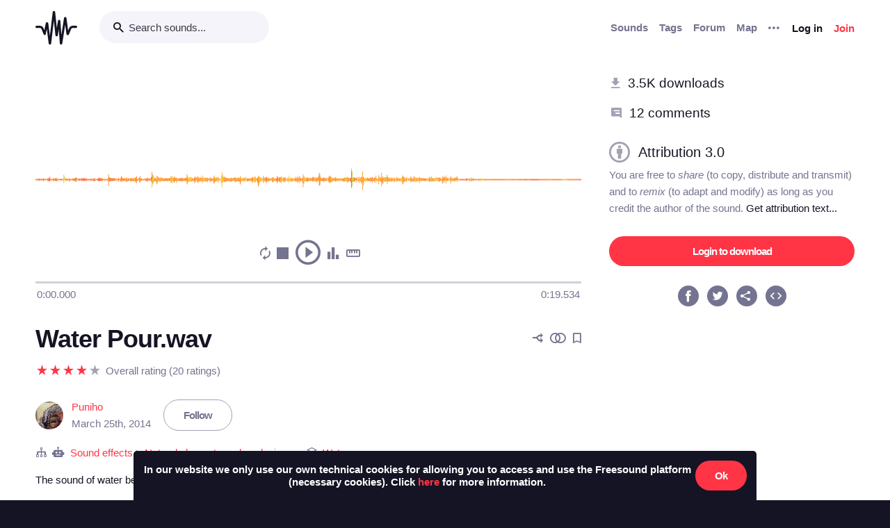

--- FILE ---
content_type: text/javascript; charset="utf-8"
request_url: https://freesound.org/static/bw-frontend/dist/sound.a7fd1b9d4d97.js
body_size: 83971
content:
parcelRequire=function(e,r,n,t){var i="function"==typeof parcelRequire&&parcelRequire,o="function"==typeof require&&require;function u(n,t){if(!r[n]){if(!e[n]){var f="function"==typeof parcelRequire&&parcelRequire;if(!t&&f)return f(n,!0);if(i)return i(n,!0);if(o&&"string"==typeof n)return o(n);var c=new Error("Cannot find module '"+n+"'");throw c.code="MODULE_NOT_FOUND",c}p.resolve=function(r){return e[n][1][r]||r},p.cache={};var l=r[n]=new u.Module(n);e[n][0].call(l.exports,p,l,l.exports,this)}return r[n].exports;function p(e){return u(p.resolve(e))}}u.isParcelRequire=!0,u.Module=function(e){this.id=e,this.bundle=u,this.exports={}},u.modules=e,u.cache=r,u.parent=i,u.register=function(r,n){e[r]=[function(e,r){r.exports=n},{}]};for(var f=0;f<n.length;f++)u(n[f]);if(n.length){var c=u(n[n.length-1]);"object"==typeof exports&&"undefined"!=typeof module?module.exports=c:"function"==typeof define&&define.amd?define(function(){return c}):t&&(this[t]=c)}return u}({"AQ65":[function(require,module,exports) {
var global = arguments[3];
var t=arguments[3],o=function(t){return t&&t.Math==Math&&t};module.exports=o("object"==typeof globalThis&&globalThis)||o("object"==typeof window&&window)||o("object"==typeof self&&self)||o("object"==typeof t&&t)||Function("return this")();
},{}],"/LDC":[function(require,module,exports) {
module.exports=function(r){try{return!!r()}catch(t){return!0}};
},{}],"MHbL":[function(require,module,exports) {
var e=require("../internals/fails");module.exports=!e(function(){return 7!=Object.defineProperty({},"a",{get:function(){return 7}}).a});
},{"../internals/fails":"/LDC"}],"KITD":[function(require,module,exports) {
"use strict";var r={}.propertyIsEnumerable,e=Object.getOwnPropertyDescriptor,t=e&&!r.call({1:2},1);exports.f=t?function(r){var t=e(this,r);return!!t&&t.enumerable}:r;
},{}],"AC7e":[function(require,module,exports) {
module.exports=function(e,r){return{enumerable:!(1&e),configurable:!(2&e),writable:!(4&e),value:r}};
},{}],"sTwF":[function(require,module,exports) {
var r={}.toString;module.exports=function(t){return r.call(t).slice(8,-1)};
},{}],"dH8x":[function(require,module,exports) {
var r=require("../internals/fails"),e=require("../internals/classof-raw"),t="".split;module.exports=r(function(){return!Object("z").propertyIsEnumerable(0)})?function(r){return"String"==e(r)?t.call(r,""):Object(r)}:Object;
},{"../internals/fails":"/LDC","../internals/classof-raw":"sTwF"}],"xzHK":[function(require,module,exports) {
module.exports=function(o){if(null==o)throw TypeError("Can't call method on "+o);return o};
},{}],"JoqQ":[function(require,module,exports) {
var e=require("../internals/indexed-object"),r=require("../internals/require-object-coercible");module.exports=function(i){return e(r(i))};
},{"../internals/indexed-object":"dH8x","../internals/require-object-coercible":"xzHK"}],"31+E":[function(require,module,exports) {
module.exports=function(o){return"object"==typeof o?null!==o:"function"==typeof o};
},{}],"7DGm":[function(require,module,exports) {
var t=require("../internals/is-object");module.exports=function(r,e){if(!t(r))return r;var n,o;if(e&&"function"==typeof(n=r.toString)&&!t(o=n.call(r)))return o;if("function"==typeof(n=r.valueOf)&&!t(o=n.call(r)))return o;if(!e&&"function"==typeof(n=r.toString)&&!t(o=n.call(r)))return o;throw TypeError("Can't convert object to primitive value")};
},{"../internals/is-object":"31+E"}],"ju2f":[function(require,module,exports) {
var r={}.hasOwnProperty;module.exports=function(e,n){return r.call(e,n)};
},{}],"8HpM":[function(require,module,exports) {

var e=require("../internals/global"),r=require("../internals/is-object"),t=e.document,n=r(t)&&r(t.createElement);module.exports=function(e){return n?t.createElement(e):{}};
},{"../internals/global":"AQ65","../internals/is-object":"31+E"}],"k9SA":[function(require,module,exports) {
var e=require("../internals/descriptors"),r=require("../internals/fails"),n=require("../internals/document-create-element");module.exports=!e&&!r(function(){return 7!=Object.defineProperty(n("div"),"a",{get:function(){return 7}}).a});
},{"../internals/descriptors":"MHbL","../internals/fails":"/LDC","../internals/document-create-element":"8HpM"}],"0FSm":[function(require,module,exports) {
var e=require("../internals/descriptors"),r=require("../internals/object-property-is-enumerable"),i=require("../internals/create-property-descriptor"),t=require("../internals/to-indexed-object"),n=require("../internals/to-primitive"),s=require("../internals/has"),a=require("../internals/ie8-dom-define"),o=Object.getOwnPropertyDescriptor;exports.f=e?o:function(e,c){if(e=t(e),c=n(c,!0),a)try{return o(e,c)}catch(u){}if(s(e,c))return i(!r.f.call(e,c),e[c])};
},{"../internals/descriptors":"MHbL","../internals/object-property-is-enumerable":"KITD","../internals/create-property-descriptor":"AC7e","../internals/to-indexed-object":"JoqQ","../internals/to-primitive":"7DGm","../internals/has":"ju2f","../internals/ie8-dom-define":"k9SA"}],"Q96g":[function(require,module,exports) {
var r=require("../internals/is-object");module.exports=function(e){if(!r(e))throw TypeError(String(e)+" is not an object");return e};
},{"../internals/is-object":"31+E"}],"k/7y":[function(require,module,exports) {
var e=require("../internals/descriptors"),r=require("../internals/ie8-dom-define"),i=require("../internals/an-object"),t=require("../internals/to-primitive"),n=Object.defineProperty;exports.f=e?n:function(e,o,s){if(i(e),o=t(o,!0),i(s),r)try{return n(e,o,s)}catch(u){}if("get"in s||"set"in s)throw TypeError("Accessors not supported");return"value"in s&&(e[o]=s.value),e};
},{"../internals/descriptors":"MHbL","../internals/ie8-dom-define":"k9SA","../internals/an-object":"Q96g","../internals/to-primitive":"7DGm"}],"TFj1":[function(require,module,exports) {
var r=require("../internals/descriptors"),e=require("../internals/object-define-property"),t=require("../internals/create-property-descriptor");module.exports=r?function(r,n,i){return e.f(r,n,t(1,i))}:function(r,e,t){return r[e]=t,r};
},{"../internals/descriptors":"MHbL","../internals/object-define-property":"k/7y","../internals/create-property-descriptor":"AC7e"}],"yQBr":[function(require,module,exports) {

var e=require("../internals/global"),r=require("../internals/create-non-enumerable-property");module.exports=function(n,t){try{r(e,n,t)}catch(a){e[n]=t}return t};
},{"../internals/global":"AQ65","../internals/create-non-enumerable-property":"TFj1"}],"vn5h":[function(require,module,exports) {

var e=require("../internals/global"),r=require("../internals/set-global"),l="__core-js_shared__",a=e[l]||r(l,{});module.exports=a;
},{"../internals/global":"AQ65","../internals/set-global":"yQBr"}],"C2vu":[function(require,module,exports) {
var e=require("../internals/shared-store"),n=Function.toString;"function"!=typeof e.inspectSource&&(e.inspectSource=function(e){return n.call(e)}),module.exports=e.inspectSource;
},{"../internals/shared-store":"vn5h"}],"QLkL":[function(require,module,exports) {

var e=require("../internals/global"),r=require("../internals/inspect-source"),t=e.WeakMap;module.exports="function"==typeof t&&/native code/.test(r(t));
},{"../internals/global":"AQ65","../internals/inspect-source":"C2vu"}],"f9oz":[function(require,module,exports) {
module.exports=!1;
},{}],"VZ0Z":[function(require,module,exports) {
var r=require("../internals/is-pure"),e=require("../internals/shared-store");(module.exports=function(r,i){return e[r]||(e[r]=void 0!==i?i:{})})("versions",[]).push({version:"3.6.1",mode:r?"pure":"global",copyright:"© 2019 Denis Pushkarev (zloirock.ru)"});
},{"../internals/is-pure":"f9oz","../internals/shared-store":"vn5h"}],"uPBH":[function(require,module,exports) {
var o=0,r=Math.random();module.exports=function(t){return"Symbol("+String(void 0===t?"":t)+")_"+(++o+r).toString(36)};
},{}],"wujr":[function(require,module,exports) {
var e=require("../internals/shared"),r=require("../internals/uid"),n=e("keys");module.exports=function(e){return n[e]||(n[e]=r(e))};
},{"../internals/shared":"VZ0Z","../internals/uid":"uPBH"}],"EJGz":[function(require,module,exports) {
module.exports={};
},{}],"EsUX":[function(require,module,exports) {

var e,r,n,t=require("../internals/native-weak-map"),i=require("../internals/global"),a=require("../internals/is-object"),u=require("../internals/create-non-enumerable-property"),o=require("../internals/has"),l=require("../internals/shared-key"),s=require("../internals/hidden-keys"),c=i.WeakMap,f=function(t){return n(t)?r(t):e(t,{})},p=function(e){return function(n){var t;if(!a(n)||(t=r(n)).type!==e)throw TypeError("Incompatible receiver, "+e+" required");return t}};if(t){var q=new c,h=q.get,v=q.has,d=q.set;e=function(e,r){return d.call(q,e,r),r},r=function(e){return h.call(q,e)||{}},n=function(e){return v.call(q,e)}}else{var y=l("state");s[y]=!0,e=function(e,r){return u(e,y,r),r},r=function(e){return o(e,y)?e[y]:{}},n=function(e){return o(e,y)}}module.exports={set:e,get:r,has:n,enforce:f,getterFor:p};
},{"../internals/native-weak-map":"QLkL","../internals/global":"AQ65","../internals/is-object":"31+E","../internals/create-non-enumerable-property":"TFj1","../internals/has":"ju2f","../internals/shared-key":"wujr","../internals/hidden-keys":"EJGz"}],"jUdt":[function(require,module,exports) {

var e=require("../internals/global"),n=require("../internals/create-non-enumerable-property"),r=require("../internals/has"),t=require("../internals/set-global"),i=require("../internals/inspect-source"),o=require("../internals/internal-state"),s=o.get,a=o.enforce,u=String(String).split("String");(module.exports=function(i,o,s,l){var c=!!l&&!!l.unsafe,p=!!l&&!!l.enumerable,f=!!l&&!!l.noTargetGet;"function"==typeof s&&("string"!=typeof o||r(s,"name")||n(s,"name",o),a(s).source=u.join("string"==typeof o?o:"")),i!==e?(c?!f&&i[o]&&(p=!0):delete i[o],p?i[o]=s:n(i,o,s)):p?i[o]=s:t(o,s)})(Function.prototype,"toString",function(){return"function"==typeof this&&s(this).source||i(this)});
},{"../internals/global":"AQ65","../internals/create-non-enumerable-property":"TFj1","../internals/has":"ju2f","../internals/set-global":"yQBr","../internals/inspect-source":"C2vu","../internals/internal-state":"EsUX"}],"jHfU":[function(require,module,exports) {

var e=require("../internals/global");module.exports=e;
},{"../internals/global":"AQ65"}],"0Qqa":[function(require,module,exports) {

var n=require("../internals/path"),e=require("../internals/global"),r=function(n){return"function"==typeof n?n:void 0};module.exports=function(t,i){return arguments.length<2?r(n[t])||r(e[t]):n[t]&&n[t][i]||e[t]&&e[t][i]};
},{"../internals/path":"jHfU","../internals/global":"AQ65"}],"RYJ7":[function(require,module,exports) {
var o=Math.ceil,r=Math.floor;module.exports=function(t){return isNaN(t=+t)?0:(t>0?r:o)(t)};
},{}],"SoIA":[function(require,module,exports) {
var e=require("../internals/to-integer"),r=Math.min;module.exports=function(n){return n>0?r(e(n),9007199254740991):0};
},{"../internals/to-integer":"RYJ7"}],"8cru":[function(require,module,exports) {
var r=require("../internals/to-integer"),e=Math.max,t=Math.min;module.exports=function(n,a){var i=r(n);return i<0?e(i+a,0):t(i,a)};
},{"../internals/to-integer":"RYJ7"}],"i8nu":[function(require,module,exports) {
var e=require("../internals/to-indexed-object"),r=require("../internals/to-length"),n=require("../internals/to-absolute-index"),t=function(t){return function(i,u,o){var l,f=e(i),s=r(f.length),a=n(o,s);if(t&&u!=u){for(;s>a;)if((l=f[a++])!=l)return!0}else for(;s>a;a++)if((t||a in f)&&f[a]===u)return t||a||0;return!t&&-1}};module.exports={includes:t(!0),indexOf:t(!1)};
},{"../internals/to-indexed-object":"JoqQ","../internals/to-length":"SoIA","../internals/to-absolute-index":"8cru"}],"5OfC":[function(require,module,exports) {
var e=require("../internals/has"),r=require("../internals/to-indexed-object"),n=require("../internals/array-includes").indexOf,i=require("../internals/hidden-keys");module.exports=function(s,t){var u,a=r(s),d=0,l=[];for(u in a)!e(i,u)&&e(a,u)&&l.push(u);for(;t.length>d;)e(a,u=t[d++])&&(~n(l,u)||l.push(u));return l};
},{"../internals/has":"ju2f","../internals/to-indexed-object":"JoqQ","../internals/array-includes":"i8nu","../internals/hidden-keys":"EJGz"}],"kYYW":[function(require,module,exports) {
module.exports=["constructor","hasOwnProperty","isPrototypeOf","propertyIsEnumerable","toLocaleString","toString","valueOf"];
},{}],"flL4":[function(require,module,exports) {
var e=require("../internals/object-keys-internal"),r=require("../internals/enum-bug-keys"),t=r.concat("length","prototype");exports.f=Object.getOwnPropertyNames||function(r){return e(r,t)};
},{"../internals/object-keys-internal":"5OfC","../internals/enum-bug-keys":"kYYW"}],"q7Pg":[function(require,module,exports) {
exports.f=Object.getOwnPropertySymbols;
},{}],"Oq9x":[function(require,module,exports) {
var e=require("../internals/get-built-in"),r=require("../internals/object-get-own-property-names"),n=require("../internals/object-get-own-property-symbols"),t=require("../internals/an-object");module.exports=e("Reflect","ownKeys")||function(e){var o=r.f(t(e)),i=n.f;return i?o.concat(i(e)):o};
},{"../internals/get-built-in":"0Qqa","../internals/object-get-own-property-names":"flL4","../internals/object-get-own-property-symbols":"q7Pg","../internals/an-object":"Q96g"}],"kQQI":[function(require,module,exports) {
var e=require("../internals/has"),r=require("../internals/own-keys"),n=require("../internals/object-get-own-property-descriptor"),t=require("../internals/object-define-property");module.exports=function(i,o){for(var a=r(o),s=t.f,l=n.f,p=0;p<a.length;p++){var u=a[p];e(i,u)||s(i,u,l(o,u))}};
},{"../internals/has":"ju2f","../internals/own-keys":"Oq9x","../internals/object-get-own-property-descriptor":"0FSm","../internals/object-define-property":"k/7y"}],"J3es":[function(require,module,exports) {
var r=require("../internals/fails"),e=/#|\.prototype\./,t=function(e,t){var u=o[n(e)];return u==i||u!=a&&("function"==typeof t?r(t):!!t)},n=t.normalize=function(r){return String(r).replace(e,".").toLowerCase()},o=t.data={},a=t.NATIVE="N",i=t.POLYFILL="P";module.exports=t;
},{"../internals/fails":"/LDC"}],"SIPI":[function(require,module,exports) {

var e=require("../internals/global"),r=require("../internals/object-get-own-property-descriptor").f,t=require("../internals/create-non-enumerable-property"),n=require("../internals/redefine"),o=require("../internals/set-global"),i=require("../internals/copy-constructor-properties"),a=require("../internals/is-forced");module.exports=function(s,l){var p,u,f,c,q,d=s.target,g=s.global,y=s.stat;if(p=g?e:y?e[d]||o(d,{}):(e[d]||{}).prototype)for(u in l){if(c=l[u],f=s.noTargetGet?(q=r(p,u))&&q.value:p[u],!a(g?u:d+(y?".":"#")+u,s.forced)&&void 0!==f){if(typeof c==typeof f)continue;i(c,f)}(s.sham||f&&f.sham)&&t(c,"sham",!0),n(p,u,c,s)}};
},{"../internals/global":"AQ65","../internals/object-get-own-property-descriptor":"0FSm","../internals/create-non-enumerable-property":"TFj1","../internals/redefine":"jUdt","../internals/set-global":"yQBr","../internals/copy-constructor-properties":"kQQI","../internals/is-forced":"J3es"}],"qIok":[function(require,module,exports) {
var r=require("../internals/fails");module.exports=!!Object.getOwnPropertySymbols&&!r(function(){return!String(Symbol())});
},{"../internals/fails":"/LDC"}],"6uE+":[function(require,module,exports) {
var e=require("../internals/native-symbol");module.exports=e&&!Symbol.sham&&"symbol"==typeof Symbol.iterator;
},{"../internals/native-symbol":"qIok"}],"7qqT":[function(require,module,exports) {
var r=require("../internals/classof-raw");module.exports=Array.isArray||function(a){return"Array"==r(a)};
},{"../internals/classof-raw":"sTwF"}],"K3DE":[function(require,module,exports) {
var e=require("../internals/require-object-coercible");module.exports=function(r){return Object(e(r))};
},{"../internals/require-object-coercible":"xzHK"}],"8PQl":[function(require,module,exports) {
var e=require("../internals/object-keys-internal"),r=require("../internals/enum-bug-keys");module.exports=Object.keys||function(n){return e(n,r)};
},{"../internals/object-keys-internal":"5OfC","../internals/enum-bug-keys":"kYYW"}],"sVZu":[function(require,module,exports) {
var e=require("../internals/descriptors"),r=require("../internals/object-define-property"),n=require("../internals/an-object"),t=require("../internals/object-keys");module.exports=e?Object.defineProperties:function(e,i){n(e);for(var o,s=t(i),a=s.length,u=0;a>u;)r.f(e,o=s[u++],i[o]);return e};
},{"../internals/descriptors":"MHbL","../internals/object-define-property":"k/7y","../internals/an-object":"Q96g","../internals/object-keys":"8PQl"}],"ziEI":[function(require,module,exports) {
var e=require("../internals/get-built-in");module.exports=e("document","documentElement");
},{"../internals/get-built-in":"0Qqa"}],"aD9X":[function(require,module,exports) {
var e,n=require("../internals/an-object"),r=require("../internals/object-define-properties"),t=require("../internals/enum-bug-keys"),i=require("../internals/hidden-keys"),u=require("../internals/html"),o=require("../internals/document-create-element"),c=require("../internals/shared-key"),l=">",a="<",s="prototype",d="script",m=c("IE_PROTO"),p=function(){},f=function(e){return a+d+l+e+a+"/"+d+l},v=function(e){e.write(f("")),e.close();var n=e.parentWindow.Object;return e=null,n},b=function(){var e,n=o("iframe"),r="java"+d+":";return n.style.display="none",u.appendChild(n),n.src=String(r),(e=n.contentWindow.document).open(),e.write(f("document.F=Object")),e.close(),e.F},h=function(){try{e=document.domain&&new ActiveXObject("htmlfile")}catch(r){}h=e?v(e):b();for(var n=t.length;n--;)delete h[s][t[n]];return h()};i[m]=!0,module.exports=Object.create||function(e,t){var i;return null!==e?(p[s]=n(e),i=new p,p[s]=null,i[m]=e):i=h(),void 0===t?i:r(i,t)};
},{"../internals/an-object":"Q96g","../internals/object-define-properties":"sVZu","../internals/enum-bug-keys":"kYYW","../internals/hidden-keys":"EJGz","../internals/html":"ziEI","../internals/document-create-element":"8HpM","../internals/shared-key":"wujr"}],"O1wL":[function(require,module,exports) {
var e=require("../internals/to-indexed-object"),t=require("../internals/object-get-own-property-names").f,r={}.toString,n="object"==typeof window&&window&&Object.getOwnPropertyNames?Object.getOwnPropertyNames(window):[],o=function(e){try{return t(e)}catch(r){return n.slice()}};module.exports.f=function(i){return n&&"[object Window]"==r.call(i)?o(i):t(e(i))};
},{"../internals/to-indexed-object":"JoqQ","../internals/object-get-own-property-names":"flL4"}],"HqEz":[function(require,module,exports) {

var e=require("../internals/global"),r=require("../internals/shared"),i=require("../internals/has"),n=require("../internals/uid"),s=require("../internals/native-symbol"),t=require("../internals/use-symbol-as-uid"),l=r("wks"),u=e.Symbol,a=t?u:u&&u.withoutSetter||n;module.exports=function(e){return i(l,e)||(s&&i(u,e)?l[e]=u[e]:l[e]=a("Symbol."+e)),l[e]};
},{"../internals/global":"AQ65","../internals/shared":"VZ0Z","../internals/has":"ju2f","../internals/uid":"uPBH","../internals/native-symbol":"qIok","../internals/use-symbol-as-uid":"6uE+"}],"LTvF":[function(require,module,exports) {
var e=require("../internals/well-known-symbol");exports.f=e;
},{"../internals/well-known-symbol":"HqEz"}],"TrAR":[function(require,module,exports) {
var e=require("../internals/path"),r=require("../internals/has"),n=require("../internals/wrapped-well-known-symbol"),l=require("../internals/object-define-property").f;module.exports=function(a){var i=e.Symbol||(e.Symbol={});r(i,a)||l(i,a,{value:n.f(a)})};
},{"../internals/path":"jHfU","../internals/has":"ju2f","../internals/wrapped-well-known-symbol":"LTvF","../internals/object-define-property":"k/7y"}],"8jsx":[function(require,module,exports) {
var e=require("../internals/object-define-property").f,r=require("../internals/has"),n=require("../internals/well-known-symbol"),o=n("toStringTag");module.exports=function(n,t,i){n&&!r(n=i?n:n.prototype,o)&&e(n,o,{configurable:!0,value:t})};
},{"../internals/object-define-property":"k/7y","../internals/has":"ju2f","../internals/well-known-symbol":"HqEz"}],"+oZG":[function(require,module,exports) {
module.exports=function(n){if("function"!=typeof n)throw TypeError(String(n)+" is not a function");return n};
},{}],"lmnO":[function(require,module,exports) {
var n=require("../internals/a-function");module.exports=function(r,t,e){if(n(r),void 0===t)return r;switch(e){case 0:return function(){return r.call(t)};case 1:return function(n){return r.call(t,n)};case 2:return function(n,e){return r.call(t,n,e)};case 3:return function(n,e,u){return r.call(t,n,e,u)}}return function(){return r.apply(t,arguments)}};
},{"../internals/a-function":"+oZG"}],"jGxO":[function(require,module,exports) {
var r=require("../internals/is-object"),e=require("../internals/is-array"),n=require("../internals/well-known-symbol"),o=n("species");module.exports=function(n,i){var t;return e(n)&&("function"!=typeof(t=n.constructor)||t!==Array&&!e(t.prototype)?r(t)&&null===(t=t[o])&&(t=void 0):t=void 0),new(void 0===t?Array:t)(0===i?0:i)};
},{"../internals/is-object":"31+E","../internals/is-array":"7qqT","../internals/well-known-symbol":"HqEz"}],"Aole":[function(require,module,exports) {
var e=require("../internals/bind-context"),r=require("../internals/indexed-object"),n=require("../internals/to-object"),i=require("../internals/to-length"),t=require("../internals/array-species-create"),a=[].push,s=function(s){var u=1==s,c=2==s,l=3==s,o=4==s,f=6==s,d=5==s||f;return function(h,q,v,p){for(var x,b,m=n(h),g=r(m),j=e(q,v,3),y=i(g.length),w=0,E=p||t,I=u?E(h,y):c?E(h,0):void 0;y>w;w++)if((d||w in g)&&(b=j(x=g[w],w,m),s))if(u)I[w]=b;else if(b)switch(s){case 3:return!0;case 5:return x;case 6:return w;case 2:a.call(I,x)}else if(o)return!1;return f?-1:l||o?o:I}};module.exports={forEach:s(0),map:s(1),filter:s(2),some:s(3),every:s(4),find:s(5),findIndex:s(6)};
},{"../internals/bind-context":"lmnO","../internals/indexed-object":"dH8x","../internals/to-object":"K3DE","../internals/to-length":"SoIA","../internals/array-species-create":"jGxO"}],"GsWH":[function(require,module,exports) {

"use strict";var e=require("../internals/export"),r=require("../internals/global"),t=require("../internals/get-built-in"),n=require("../internals/is-pure"),i=require("../internals/descriptors"),o=require("../internals/native-symbol"),s=require("../internals/use-symbol-as-uid"),a=require("../internals/fails"),u=require("../internals/has"),l=require("../internals/is-array"),c=require("../internals/is-object"),f=require("../internals/an-object"),p=require("../internals/to-object"),y=require("../internals/to-indexed-object"),b=require("../internals/to-primitive"),d=require("../internals/create-property-descriptor"),g=require("../internals/object-create"),q=require("../internals/object-keys"),h=require("../internals/object-get-own-property-names"),m=require("../internals/object-get-own-property-names-external"),v=require("../internals/object-get-own-property-symbols"),w=require("../internals/object-get-own-property-descriptor"),j=require("../internals/object-define-property"),O=require("../internals/object-property-is-enumerable"),S=require("../internals/create-non-enumerable-property"),k=require("../internals/redefine"),P=require("../internals/shared"),E=require("../internals/shared-key"),x=require("../internals/hidden-keys"),N=require("../internals/uid"),F=require("../internals/well-known-symbol"),J=require("../internals/wrapped-well-known-symbol"),T=require("../internals/define-well-known-symbol"),C=require("../internals/set-to-string-tag"),D=require("../internals/internal-state"),I=require("../internals/array-iteration").forEach,Q=E("hidden"),z="Symbol",A="prototype",B=F("toPrimitive"),G=D.set,H=D.getterFor(z),K=Object[A],L=r.Symbol,M=t("JSON","stringify"),R=w.f,U=j.f,V=m.f,W=O.f,X=P("symbols"),Y=P("op-symbols"),Z=P("string-to-symbol-registry"),$=P("symbol-to-string-registry"),_=P("wks"),ee=r.QObject,re=!ee||!ee[A]||!ee[A].findChild,te=i&&a(function(){return 7!=g(U({},"a",{get:function(){return U(this,"a",{value:7}).a}})).a})?function(e,r,t){var n=R(K,r);n&&delete K[r],U(e,r,t),n&&e!==K&&U(K,r,n)}:U,ne=function(e,r){var t=X[e]=g(L[A]);return G(t,{type:z,tag:e,description:r}),i||(t.description=r),t},ie=s?function(e){return"symbol"==typeof e}:function(e){return Object(e)instanceof L},oe=function(e,r,t){e===K&&oe(Y,r,t),f(e);var n=b(r,!0);return f(t),u(X,n)?(t.enumerable?(u(e,Q)&&e[Q][n]&&(e[Q][n]=!1),t=g(t,{enumerable:d(0,!1)})):(u(e,Q)||U(e,Q,d(1,{})),e[Q][n]=!0),te(e,n,t)):U(e,n,t)},se=function(e,r){f(e);var t=y(r),n=q(t).concat(fe(t));return I(n,function(r){i&&!ue.call(t,r)||oe(e,r,t[r])}),e},ae=function(e,r){return void 0===r?g(e):se(g(e),r)},ue=function(e){var r=b(e,!0),t=W.call(this,r);return!(this===K&&u(X,r)&&!u(Y,r))&&(!(t||!u(this,r)||!u(X,r)||u(this,Q)&&this[Q][r])||t)},le=function(e,r){var t=y(e),n=b(r,!0);if(t!==K||!u(X,n)||u(Y,n)){var i=R(t,n);return!i||!u(X,n)||u(t,Q)&&t[Q][n]||(i.enumerable=!0),i}},ce=function(e){var r=V(y(e)),t=[];return I(r,function(e){u(X,e)||u(x,e)||t.push(e)}),t},fe=function(e){var r=e===K,t=V(r?Y:y(e)),n=[];return I(t,function(e){!u(X,e)||r&&!u(K,e)||n.push(X[e])}),n};if(o||(k((L=function(){if(this instanceof L)throw TypeError("Symbol is not a constructor");var e=arguments.length&&void 0!==arguments[0]?String(arguments[0]):void 0,r=N(e),t=function(e){this===K&&t.call(Y,e),u(this,Q)&&u(this[Q],r)&&(this[Q][r]=!1),te(this,r,d(1,e))};return i&&re&&te(K,r,{configurable:!0,set:t}),ne(r,e)})[A],"toString",function(){return H(this).tag}),k(L,"withoutSetter",function(e){return ne(N(e),e)}),O.f=ue,j.f=oe,w.f=le,h.f=m.f=ce,v.f=fe,J.f=function(e){return ne(F(e),e)},i&&(U(L[A],"description",{configurable:!0,get:function(){return H(this).description}}),n||k(K,"propertyIsEnumerable",ue,{unsafe:!0}))),e({global:!0,wrap:!0,forced:!o,sham:!o},{Symbol:L}),I(q(_),function(e){T(e)}),e({target:z,stat:!0,forced:!o},{for:function(e){var r=String(e);if(u(Z,r))return Z[r];var t=L(r);return Z[r]=t,$[t]=r,t},keyFor:function(e){if(!ie(e))throw TypeError(e+" is not a symbol");if(u($,e))return $[e]},useSetter:function(){re=!0},useSimple:function(){re=!1}}),e({target:"Object",stat:!0,forced:!o,sham:!i},{create:ae,defineProperty:oe,defineProperties:se,getOwnPropertyDescriptor:le}),e({target:"Object",stat:!0,forced:!o},{getOwnPropertyNames:ce,getOwnPropertySymbols:fe}),e({target:"Object",stat:!0,forced:a(function(){v.f(1)})},{getOwnPropertySymbols:function(e){return v.f(p(e))}}),M){var pe=!o||a(function(){var e=L();return"[null]"!=M([e])||"{}"!=M({a:e})||"{}"!=M(Object(e))});e({target:"JSON",stat:!0,forced:pe},{stringify:function(e,r,t){for(var n,i=[e],o=1;arguments.length>o;)i.push(arguments[o++]);if(n=r,(c(r)||void 0!==e)&&!ie(e))return l(r)||(r=function(e,r){if("function"==typeof n&&(r=n.call(this,e,r)),!ie(r))return r}),i[1]=r,M.apply(null,i)}})}L[A][B]||S(L[A],B,L[A].valueOf),C(L,z),x[Q]=!0;
},{"../internals/export":"SIPI","../internals/global":"AQ65","../internals/get-built-in":"0Qqa","../internals/is-pure":"f9oz","../internals/descriptors":"MHbL","../internals/native-symbol":"qIok","../internals/use-symbol-as-uid":"6uE+","../internals/fails":"/LDC","../internals/has":"ju2f","../internals/is-array":"7qqT","../internals/is-object":"31+E","../internals/an-object":"Q96g","../internals/to-object":"K3DE","../internals/to-indexed-object":"JoqQ","../internals/to-primitive":"7DGm","../internals/create-property-descriptor":"AC7e","../internals/object-create":"aD9X","../internals/object-keys":"8PQl","../internals/object-get-own-property-names":"flL4","../internals/object-get-own-property-names-external":"O1wL","../internals/object-get-own-property-symbols":"q7Pg","../internals/object-get-own-property-descriptor":"0FSm","../internals/object-define-property":"k/7y","../internals/object-property-is-enumerable":"KITD","../internals/create-non-enumerable-property":"TFj1","../internals/redefine":"jUdt","../internals/shared":"VZ0Z","../internals/shared-key":"wujr","../internals/hidden-keys":"EJGz","../internals/uid":"uPBH","../internals/well-known-symbol":"HqEz","../internals/wrapped-well-known-symbol":"LTvF","../internals/define-well-known-symbol":"TrAR","../internals/set-to-string-tag":"8jsx","../internals/internal-state":"EsUX","../internals/array-iteration":"Aole"}],"hzAi":[function(require,module,exports) {
var e=require("../internals/define-well-known-symbol");e("asyncIterator");
},{"../internals/define-well-known-symbol":"TrAR"}],"UloK":[function(require,module,exports) {

"use strict";var r=require("../internals/export"),e=require("../internals/descriptors"),t=require("../internals/global"),i=require("../internals/has"),o=require("../internals/is-object"),n=require("../internals/object-define-property").f,s=require("../internals/copy-constructor-properties"),a=t.Symbol;if(e&&"function"==typeof a&&(!("description"in a.prototype)||void 0!==a().description)){var l={},c=function(){var r=arguments.length<1||void 0===arguments[0]?void 0:String(arguments[0]),e=this instanceof c?new a(r):void 0===r?a():a(r);return""===r&&(l[e]=!0),e};s(c,a);var p=c.prototype=a.prototype;p.constructor=c;var u=p.toString,v="Symbol(test)"==String(a("test")),f=/^Symbol\((.*)\)[^)]+$/;n(p,"description",{configurable:!0,get:function(){var r=o(this)?this.valueOf():this,e=u.call(r);if(i(l,r))return"";var t=v?e.slice(7,-1):e.replace(f,"$1");return""===t?void 0:t}}),r({global:!0,forced:!0},{Symbol:c})}
},{"../internals/export":"SIPI","../internals/descriptors":"MHbL","../internals/global":"AQ65","../internals/has":"ju2f","../internals/is-object":"31+E","../internals/object-define-property":"k/7y","../internals/copy-constructor-properties":"kQQI"}],"dLCc":[function(require,module,exports) {
var e=require("../internals/define-well-known-symbol");e("hasInstance");
},{"../internals/define-well-known-symbol":"TrAR"}],"SEqt":[function(require,module,exports) {
var e=require("../internals/define-well-known-symbol");e("isConcatSpreadable");
},{"../internals/define-well-known-symbol":"TrAR"}],"T1Eg":[function(require,module,exports) {
var e=require("../internals/define-well-known-symbol");e("iterator");
},{"../internals/define-well-known-symbol":"TrAR"}],"k785":[function(require,module,exports) {
var e=require("../internals/define-well-known-symbol");e("match");
},{"../internals/define-well-known-symbol":"TrAR"}],"Uc4/":[function(require,module,exports) {
var e=require("../internals/define-well-known-symbol");e("matchAll");
},{"../internals/define-well-known-symbol":"TrAR"}],"6wOz":[function(require,module,exports) {
var e=require("../internals/define-well-known-symbol");e("replace");
},{"../internals/define-well-known-symbol":"TrAR"}],"qvd4":[function(require,module,exports) {
var e=require("../internals/define-well-known-symbol");e("search");
},{"../internals/define-well-known-symbol":"TrAR"}],"cPhI":[function(require,module,exports) {
var e=require("../internals/define-well-known-symbol");e("species");
},{"../internals/define-well-known-symbol":"TrAR"}],"91P2":[function(require,module,exports) {
var e=require("../internals/define-well-known-symbol");e("split");
},{"../internals/define-well-known-symbol":"TrAR"}],"lasK":[function(require,module,exports) {
var e=require("../internals/define-well-known-symbol");e("toPrimitive");
},{"../internals/define-well-known-symbol":"TrAR"}],"puy6":[function(require,module,exports) {
var e=require("../internals/define-well-known-symbol");e("toStringTag");
},{"../internals/define-well-known-symbol":"TrAR"}],"02o+":[function(require,module,exports) {
var e=require("../internals/define-well-known-symbol");e("unscopables");
},{"../internals/define-well-known-symbol":"TrAR"}],"01eH":[function(require,module,exports) {
"use strict";var e=require("../internals/descriptors"),r=require("../internals/fails"),n=require("../internals/object-keys"),t=require("../internals/object-get-own-property-symbols"),i=require("../internals/object-property-is-enumerable"),o=require("../internals/to-object"),a=require("../internals/indexed-object"),s=Object.assign,l=Object.defineProperty;module.exports=!s||r(function(){if(e&&1!==s({b:1},s(l({},"a",{enumerable:!0,get:function(){l(this,"b",{value:3,enumerable:!1})}}),{b:2})).b)return!0;var r={},t={},i=Symbol();return r[i]=7,"abcdefghijklmnopqrst".split("").forEach(function(e){t[e]=e}),7!=s({},r)[i]||"abcdefghijklmnopqrst"!=n(s({},t)).join("")})?function(r,s){for(var l=o(r),u=arguments.length,c=1,b=t.f,f=i.f;u>c;)for(var j,p=a(arguments[c++]),q=b?n(p).concat(b(p)):n(p),m=q.length,d=0;m>d;)j=q[d++],e&&!f.call(p,j)||(l[j]=p[j]);return l}:s;
},{"../internals/descriptors":"MHbL","../internals/fails":"/LDC","../internals/object-keys":"8PQl","../internals/object-get-own-property-symbols":"q7Pg","../internals/object-property-is-enumerable":"KITD","../internals/to-object":"K3DE","../internals/indexed-object":"dH8x"}],"6meK":[function(require,module,exports) {
var e=require("../internals/export"),r=require("../internals/object-assign");e({target:"Object",stat:!0,forced:Object.assign!==r},{assign:r});
},{"../internals/export":"SIPI","../internals/object-assign":"01eH"}],"9pxs":[function(require,module,exports) {
var e=require("../internals/export"),r=require("../internals/descriptors"),t=require("../internals/object-create");e({target:"Object",stat:!0,sham:!r},{create:t});
},{"../internals/export":"SIPI","../internals/descriptors":"MHbL","../internals/object-create":"aD9X"}],"33tz":[function(require,module,exports) {
var e=require("../internals/export"),r=require("../internals/descriptors"),t=require("../internals/object-define-property");e({target:"Object",stat:!0,forced:!r,sham:!r},{defineProperty:t.f});
},{"../internals/export":"SIPI","../internals/descriptors":"MHbL","../internals/object-define-property":"k/7y"}],"HmG2":[function(require,module,exports) {
var e=require("../internals/export"),r=require("../internals/descriptors"),t=require("../internals/object-define-properties");e({target:"Object",stat:!0,forced:!r,sham:!r},{defineProperties:t});
},{"../internals/export":"SIPI","../internals/descriptors":"MHbL","../internals/object-define-properties":"sVZu"}],"uO/e":[function(require,module,exports) {
var e=require("../internals/descriptors"),r=require("../internals/object-keys"),n=require("../internals/to-indexed-object"),t=require("../internals/object-property-is-enumerable").f,i=function(i){return function(s){for(var u,o=n(s),l=r(o),a=l.length,c=0,p=[];a>c;)u=l[c++],e&&!t.call(o,u)||p.push(i?[u,o[u]]:o[u]);return p}};module.exports={entries:i(!0),values:i(!1)};
},{"../internals/descriptors":"MHbL","../internals/object-keys":"8PQl","../internals/to-indexed-object":"JoqQ","../internals/object-property-is-enumerable":"KITD"}],"yAc/":[function(require,module,exports) {
var e=require("../internals/export"),r=require("../internals/object-to-array").entries;e({target:"Object",stat:!0},{entries:function(e){return r(e)}});
},{"../internals/export":"SIPI","../internals/object-to-array":"uO/e"}],"DnWA":[function(require,module,exports) {
var e=require("../internals/fails");module.exports=!e(function(){return Object.isExtensible(Object.preventExtensions({}))});
},{"../internals/fails":"/LDC"}],"/B/C":[function(require,module,exports) {
var e=require("../internals/hidden-keys"),r=require("../internals/is-object"),n=require("../internals/has"),t=require("../internals/object-define-property").f,i=require("../internals/uid"),u=require("../internals/freezing"),a=i("meta"),f=0,o=Object.isExtensible||function(){return!0},s=function(e){t(e,a,{value:{objectID:"O"+ ++f,weakData:{}}})},c=function(e,t){if(!r(e))return"symbol"==typeof e?e:("string"==typeof e?"S":"P")+e;if(!n(e,a)){if(!o(e))return"F";if(!t)return"E";s(e)}return e[a].objectID},l=function(e,r){if(!n(e,a)){if(!o(e))return!0;if(!r)return!1;s(e)}return e[a].weakData},b=function(e){return u&&D.REQUIRED&&o(e)&&!n(e,a)&&s(e),e},D=module.exports={REQUIRED:!1,fastKey:c,getWeakData:l,onFreeze:b};e[a]=!0;
},{"../internals/hidden-keys":"EJGz","../internals/is-object":"31+E","../internals/has":"ju2f","../internals/object-define-property":"k/7y","../internals/uid":"uPBH","../internals/freezing":"DnWA"}],"Xqh0":[function(require,module,exports) {
var e=require("../internals/export"),r=require("../internals/freezing"),n=require("../internals/fails"),t=require("../internals/is-object"),i=require("../internals/internal-metadata").onFreeze,a=Object.freeze,s=n(function(){a(1)});e({target:"Object",stat:!0,forced:s,sham:!r},{freeze:function(e){return a&&t(e)?a(i(e)):e}});
},{"../internals/export":"SIPI","../internals/freezing":"DnWA","../internals/fails":"/LDC","../internals/is-object":"31+E","../internals/internal-metadata":"/B/C"}],"Llpi":[function(require,module,exports) {
var r=require("../internals/well-known-symbol"),e=require("../internals/iterators"),t=r("iterator"),o=Array.prototype;module.exports=function(r){return void 0!==r&&(e.Array===r||o[t]===r)};
},{"../internals/well-known-symbol":"HqEz","../internals/iterators":"EJGz"}],"le3G":[function(require,module,exports) {
var e=require("../internals/well-known-symbol"),r=e("toStringTag"),n={};n[r]="z",module.exports="[object z]"===String(n);
},{"../internals/well-known-symbol":"HqEz"}],"bda6":[function(require,module,exports) {
var n=require("../internals/to-string-tag-support"),r=require("../internals/classof-raw"),t=require("../internals/well-known-symbol"),e=t("toStringTag"),u="Arguments"==r(function(){return arguments}()),i=function(n,r){try{return n[r]}catch(t){}};module.exports=n?r:function(n){var t,o,l;return void 0===n?"Undefined":null===n?"Null":"string"==typeof(o=i(t=Object(n),e))?o:u?r(t):"Object"==(l=r(t))&&"function"==typeof t.callee?"Arguments":l};
},{"../internals/to-string-tag-support":"le3G","../internals/classof-raw":"sTwF","../internals/well-known-symbol":"HqEz"}],"Vdo2":[function(require,module,exports) {
var r=require("../internals/classof"),e=require("../internals/iterators"),n=require("../internals/well-known-symbol"),t=n("iterator");module.exports=function(n){if(null!=n)return n[t]||n["@@iterator"]||e[r(n)]};
},{"../internals/classof":"bda6","../internals/iterators":"EJGz","../internals/well-known-symbol":"HqEz"}],"EP7a":[function(require,module,exports) {
var r=require("../internals/an-object");module.exports=function(t,e,n,a){try{return a?e(r(n)[0],n[1]):e(n)}catch(c){var o=t.return;throw void 0!==o&&r(o.call(t)),c}};
},{"../internals/an-object":"Q96g"}],"KAM2":[function(require,module,exports) {
var e=require("../internals/an-object"),r=require("../internals/is-array-iterator-method"),t=require("../internals/to-length"),n=require("../internals/bind-context"),i=require("../internals/get-iterator-method"),o=require("../internals/call-with-safe-iteration-closing"),a=function(e,r){this.stopped=e,this.result=r},l=module.exports=function(l,s,u,f,c){var h,p,d,q,g,w,b,y=n(s,u,f?2:1);if(c)h=l;else{if("function"!=typeof(p=i(l)))throw TypeError("Target is not iterable");if(r(p)){for(d=0,q=t(l.length);q>d;d++)if((g=f?y(e(b=l[d])[0],b[1]):y(l[d]))&&g instanceof a)return g;return new a(!1)}h=p.call(l)}for(w=h.next;!(b=w.call(h)).done;)if("object"==typeof(g=o(h,y,b.value,f))&&g&&g instanceof a)return g;return new a(!1)};l.stop=function(e){return new a(!0,e)};
},{"../internals/an-object":"Q96g","../internals/is-array-iterator-method":"Llpi","../internals/to-length":"SoIA","../internals/bind-context":"lmnO","../internals/get-iterator-method":"Vdo2","../internals/call-with-safe-iteration-closing":"EP7a"}],"UUJY":[function(require,module,exports) {
"use strict";var e=require("../internals/to-primitive"),r=require("../internals/object-define-property"),i=require("../internals/create-property-descriptor");module.exports=function(t,n,o){var p=e(n);p in t?r.f(t,p,i(0,o)):t[p]=o};
},{"../internals/to-primitive":"7DGm","../internals/object-define-property":"k/7y","../internals/create-property-descriptor":"AC7e"}],"Kcot":[function(require,module,exports) {
var r=require("../internals/export"),e=require("../internals/iterate"),t=require("../internals/create-property");r({target:"Object",stat:!0},{fromEntries:function(r){var n={};return e(r,function(r,e){t(n,r,e)},void 0,!0),n}});
},{"../internals/export":"SIPI","../internals/iterate":"KAM2","../internals/create-property":"UUJY"}],"gnE0":[function(require,module,exports) {
var e=require("../internals/export"),r=require("../internals/fails"),t=require("../internals/to-indexed-object"),n=require("../internals/object-get-own-property-descriptor").f,i=require("../internals/descriptors"),o=r(function(){n(1)}),s=!i||o;e({target:"Object",stat:!0,forced:s,sham:!i},{getOwnPropertyDescriptor:function(e,r){return n(t(e),r)}});
},{"../internals/export":"SIPI","../internals/fails":"/LDC","../internals/to-indexed-object":"JoqQ","../internals/object-get-own-property-descriptor":"0FSm","../internals/descriptors":"MHbL"}],"EU4u":[function(require,module,exports) {
var e=require("../internals/export"),r=require("../internals/descriptors"),t=require("../internals/own-keys"),n=require("../internals/to-indexed-object"),i=require("../internals/object-get-own-property-descriptor"),o=require("../internals/create-property");e({target:"Object",stat:!0,sham:!r},{getOwnPropertyDescriptors:function(e){for(var r,s,a=n(e),p=i.f,c=t(a),u={},l=0;c.length>l;)void 0!==(s=p(a,r=c[l++]))&&o(u,r,s);return u}});
},{"../internals/export":"SIPI","../internals/descriptors":"MHbL","../internals/own-keys":"Oq9x","../internals/to-indexed-object":"JoqQ","../internals/object-get-own-property-descriptor":"0FSm","../internals/create-property":"UUJY"}],"DwQy":[function(require,module,exports) {
var e=require("../internals/export"),r=require("../internals/fails"),t=require("../internals/object-get-own-property-names-external").f,n=r(function(){return!Object.getOwnPropertyNames(1)});e({target:"Object",stat:!0,forced:n},{getOwnPropertyNames:t});
},{"../internals/export":"SIPI","../internals/fails":"/LDC","../internals/object-get-own-property-names-external":"O1wL"}],"9+2Z":[function(require,module,exports) {
var t=require("../internals/fails");module.exports=!t(function(){function t(){}return t.prototype.constructor=null,Object.getPrototypeOf(new t)!==t.prototype});
},{"../internals/fails":"/LDC"}],"d1Nl":[function(require,module,exports) {
var t=require("../internals/has"),e=require("../internals/to-object"),r=require("../internals/shared-key"),o=require("../internals/correct-prototype-getter"),n=r("IE_PROTO"),c=Object.prototype;module.exports=o?Object.getPrototypeOf:function(r){return r=e(r),t(r,n)?r[n]:"function"==typeof r.constructor&&r instanceof r.constructor?r.constructor.prototype:r instanceof Object?c:null};
},{"../internals/has":"ju2f","../internals/to-object":"K3DE","../internals/shared-key":"wujr","../internals/correct-prototype-getter":"9+2Z"}],"GUPi":[function(require,module,exports) {
var e=require("../internals/export"),t=require("../internals/fails"),r=require("../internals/to-object"),n=require("../internals/object-get-prototype-of"),o=require("../internals/correct-prototype-getter"),i=t(function(){n(1)});e({target:"Object",stat:!0,forced:i,sham:!o},{getPrototypeOf:function(e){return n(r(e))}});
},{"../internals/export":"SIPI","../internals/fails":"/LDC","../internals/to-object":"K3DE","../internals/object-get-prototype-of":"d1Nl","../internals/correct-prototype-getter":"9+2Z"}],"Fofq":[function(require,module,exports) {
module.exports=Object.is||function(e,t){return e===t?0!==e||1/e==1/t:e!=e&&t!=t};
},{}],"HjZF":[function(require,module,exports) {
var e=require("../internals/export"),r=require("../internals/same-value");e({target:"Object",stat:!0},{is:r});
},{"../internals/export":"SIPI","../internals/same-value":"Fofq"}],"mnAk":[function(require,module,exports) {
var e=require("../internals/export"),t=require("../internals/fails"),r=require("../internals/is-object"),i=Object.isExtensible,n=t(function(){i(1)});e({target:"Object",stat:!0,forced:n},{isExtensible:function(e){return!!r(e)&&(!i||i(e))}});
},{"../internals/export":"SIPI","../internals/fails":"/LDC","../internals/is-object":"31+E"}],"cc59":[function(require,module,exports) {
var e=require("../internals/export"),r=require("../internals/fails"),t=require("../internals/is-object"),n=Object.isFrozen,i=r(function(){n(1)});e({target:"Object",stat:!0,forced:i},{isFrozen:function(e){return!t(e)||!!n&&n(e)}});
},{"../internals/export":"SIPI","../internals/fails":"/LDC","../internals/is-object":"31+E"}],"cMve":[function(require,module,exports) {
var e=require("../internals/export"),r=require("../internals/fails"),t=require("../internals/is-object"),i=Object.isSealed,n=r(function(){i(1)});e({target:"Object",stat:!0,forced:n},{isSealed:function(e){return!t(e)||!!i&&i(e)}});
},{"../internals/export":"SIPI","../internals/fails":"/LDC","../internals/is-object":"31+E"}],"svsd":[function(require,module,exports) {
var e=require("../internals/export"),r=require("../internals/to-object"),t=require("../internals/object-keys"),n=require("../internals/fails"),i=n(function(){t(1)});e({target:"Object",stat:!0,forced:i},{keys:function(e){return t(r(e))}});
},{"../internals/export":"SIPI","../internals/to-object":"K3DE","../internals/object-keys":"8PQl","../internals/fails":"/LDC"}],"tff2":[function(require,module,exports) {
var e=require("../internals/export"),r=require("../internals/is-object"),n=require("../internals/internal-metadata").onFreeze,t=require("../internals/freezing"),i=require("../internals/fails"),a=Object.preventExtensions,s=i(function(){a(1)});e({target:"Object",stat:!0,forced:s,sham:!t},{preventExtensions:function(e){return a&&r(e)?a(n(e)):e}});
},{"../internals/export":"SIPI","../internals/is-object":"31+E","../internals/internal-metadata":"/B/C","../internals/freezing":"DnWA","../internals/fails":"/LDC"}],"j8EK":[function(require,module,exports) {
var e=require("../internals/export"),r=require("../internals/is-object"),n=require("../internals/internal-metadata").onFreeze,t=require("../internals/freezing"),a=require("../internals/fails"),i=Object.seal,s=a(function(){i(1)});e({target:"Object",stat:!0,forced:s,sham:!t},{seal:function(e){return i&&r(e)?i(n(e)):e}});
},{"../internals/export":"SIPI","../internals/is-object":"31+E","../internals/internal-metadata":"/B/C","../internals/freezing":"DnWA","../internals/fails":"/LDC"}],"zS27":[function(require,module,exports) {
var r=require("../internals/is-object");module.exports=function(t){if(!r(t)&&null!==t)throw TypeError("Can't set "+String(t)+" as a prototype");return t};
},{"../internals/is-object":"31+E"}],"bmi0":[function(require,module,exports) {
var t=require("../internals/an-object"),r=require("../internals/a-possible-prototype");module.exports=Object.setPrototypeOf||("__proto__"in{}?function(){var e,o=!1,n={};try{(e=Object.getOwnPropertyDescriptor(Object.prototype,"__proto__").set).call(n,[]),o=n instanceof Array}catch(c){}return function(n,c){return t(n),r(c),o?e.call(n,c):n.__proto__=c,n}}():void 0);
},{"../internals/an-object":"Q96g","../internals/a-possible-prototype":"zS27"}],"0Shg":[function(require,module,exports) {
var t=require("../internals/export"),e=require("../internals/object-set-prototype-of");t({target:"Object",stat:!0},{setPrototypeOf:e});
},{"../internals/export":"SIPI","../internals/object-set-prototype-of":"bmi0"}],"AB7g":[function(require,module,exports) {
var e=require("../internals/export"),r=require("../internals/object-to-array").values;e({target:"Object",stat:!0},{values:function(e){return r(e)}});
},{"../internals/export":"SIPI","../internals/object-to-array":"uO/e"}],"0Hho":[function(require,module,exports) {
"use strict";var t=require("../internals/to-string-tag-support"),r=require("../internals/classof");module.exports=t?{}.toString:function(){return"[object "+r(this)+"]"};
},{"../internals/to-string-tag-support":"le3G","../internals/classof":"bda6"}],"4xH1":[function(require,module,exports) {
var e=require("../internals/to-string-tag-support"),r=require("../internals/redefine"),t=require("../internals/object-to-string");e||r(Object.prototype,"toString",t,{unsafe:!0});
},{"../internals/to-string-tag-support":"le3G","../internals/redefine":"jUdt","../internals/object-to-string":"0Hho"}],"d1i+":[function(require,module,exports) {

"use strict";var e=require("../internals/is-pure"),r=require("../internals/global"),n=require("../internals/fails");module.exports=e||!n(function(){var e=Math.random();__defineSetter__.call(null,e,function(){}),delete r[e]});
},{"../internals/is-pure":"f9oz","../internals/global":"AQ65","../internals/fails":"/LDC"}],"7Yn/":[function(require,module,exports) {
"use strict";var e=require("../internals/export"),r=require("../internals/descriptors"),t=require("../internals/forced-object-prototype-accessors-methods"),i=require("../internals/to-object"),n=require("../internals/a-function"),o=require("../internals/object-define-property");r&&e({target:"Object",proto:!0,forced:t},{__defineGetter__:function(e,r){o.f(i(this),e,{get:n(r),enumerable:!0,configurable:!0})}});
},{"../internals/export":"SIPI","../internals/descriptors":"MHbL","../internals/forced-object-prototype-accessors-methods":"d1i+","../internals/to-object":"K3DE","../internals/a-function":"+oZG","../internals/object-define-property":"k/7y"}],"3wo3":[function(require,module,exports) {
"use strict";var e=require("../internals/export"),r=require("../internals/descriptors"),t=require("../internals/forced-object-prototype-accessors-methods"),i=require("../internals/to-object"),n=require("../internals/a-function"),o=require("../internals/object-define-property");r&&e({target:"Object",proto:!0,forced:t},{__defineSetter__:function(e,r){o.f(i(this),e,{set:n(r),enumerable:!0,configurable:!0})}});
},{"../internals/export":"SIPI","../internals/descriptors":"MHbL","../internals/forced-object-prototype-accessors-methods":"d1i+","../internals/to-object":"K3DE","../internals/a-function":"+oZG","../internals/object-define-property":"k/7y"}],"caXK":[function(require,module,exports) {
"use strict";var e=require("../internals/export"),r=require("../internals/descriptors"),t=require("../internals/forced-object-prototype-accessors-methods"),o=require("../internals/to-object"),i=require("../internals/to-primitive"),n=require("../internals/object-get-prototype-of"),s=require("../internals/object-get-own-property-descriptor").f;r&&e({target:"Object",proto:!0,forced:t},{__lookupGetter__:function(e){var r,t=o(this),c=i(e,!0);do{if(r=s(t,c))return r.get}while(t=n(t))}});
},{"../internals/export":"SIPI","../internals/descriptors":"MHbL","../internals/forced-object-prototype-accessors-methods":"d1i+","../internals/to-object":"K3DE","../internals/to-primitive":"7DGm","../internals/object-get-prototype-of":"d1Nl","../internals/object-get-own-property-descriptor":"0FSm"}],"Gc6C":[function(require,module,exports) {
"use strict";var e=require("../internals/export"),r=require("../internals/descriptors"),t=require("../internals/forced-object-prototype-accessors-methods"),o=require("../internals/to-object"),i=require("../internals/to-primitive"),n=require("../internals/object-get-prototype-of"),s=require("../internals/object-get-own-property-descriptor").f;r&&e({target:"Object",proto:!0,forced:t},{__lookupSetter__:function(e){var r,t=o(this),c=i(e,!0);do{if(r=s(t,c))return r.set}while(t=n(t))}});
},{"../internals/export":"SIPI","../internals/descriptors":"MHbL","../internals/forced-object-prototype-accessors-methods":"d1i+","../internals/to-object":"K3DE","../internals/to-primitive":"7DGm","../internals/object-get-prototype-of":"d1Nl","../internals/object-get-own-property-descriptor":"0FSm"}],"bpSO":[function(require,module,exports) {
"use strict";var n=require("../internals/a-function"),t=require("../internals/is-object"),r=[].slice,e={},i=function(n,t,r){if(!(t in e)){for(var i=[],o=0;o<t;o++)i[o]="a["+o+"]";e[t]=Function("C,a","return new C("+i.join(",")+")")}return e[t](n,r)};module.exports=Function.bind||function(e){var o=n(this),a=r.call(arguments,1),c=function(){var n=a.concat(r.call(arguments));return this instanceof c?i(o,n.length,n):o.apply(e,n)};return t(o.prototype)&&(c.prototype=o.prototype),c};
},{"../internals/a-function":"+oZG","../internals/is-object":"31+E"}],"KOzq":[function(require,module,exports) {
var n=require("../internals/export"),r=require("../internals/function-bind");n({target:"Function",proto:!0},{bind:r});
},{"../internals/export":"SIPI","../internals/function-bind":"bpSO"}],"1lsg":[function(require,module,exports) {
var r=require("../internals/descriptors"),t=require("../internals/object-define-property").f,e=Function.prototype,n=e.toString,i=/^\s*function ([^ (]*)/,c="name";!r||c in e||t(e,c,{configurable:!0,get:function(){try{return n.call(this).match(i)[1]}catch(r){return""}}});
},{"../internals/descriptors":"MHbL","../internals/object-define-property":"k/7y"}],"FD5o":[function(require,module,exports) {
"use strict";var e=require("../internals/is-object"),t=require("../internals/object-define-property"),r=require("../internals/object-get-prototype-of"),n=require("../internals/well-known-symbol"),i=n("hasInstance"),o=Function.prototype;i in o||t.f(o,i,{value:function(t){if("function"!=typeof this||!e(t))return!1;if(!e(this.prototype))return t instanceof this;for(;t=r(t);)if(this.prototype===t)return!0;return!1}});
},{"../internals/is-object":"31+E","../internals/object-define-property":"k/7y","../internals/object-get-prototype-of":"d1Nl","../internals/well-known-symbol":"HqEz"}],"sNUQ":[function(require,module,exports) {

var l=require("../internals/export"),r=require("../internals/global");l({global:!0},{globalThis:r});
},{"../internals/export":"SIPI","../internals/global":"AQ65"}],"R3Ax":[function(require,module,exports) {
"use strict";var e=require("../internals/bind-context"),r=require("../internals/to-object"),t=require("../internals/call-with-safe-iteration-closing"),n=require("../internals/is-array-iterator-method"),i=require("../internals/to-length"),l=require("../internals/create-property"),a=require("../internals/get-iterator-method");module.exports=function(o){var s,u,c,h,d,f=r(o),q="function"==typeof this?this:Array,v=arguments.length,g=v>1?arguments[1]:void 0,y=void 0!==g,p=0,m=a(f);if(y&&(g=e(g,v>2?arguments[2]:void 0,2)),null==m||q==Array&&n(m))for(u=new q(s=i(f.length));s>p;p++)l(u,p,y?g(f[p],p):f[p]);else for(d=(h=m.call(f)).next,u=new q;!(c=d.call(h)).done;p++)l(u,p,y?t(h,g,[c.value,p],!0):c.value);return u.length=p,u};
},{"../internals/bind-context":"lmnO","../internals/to-object":"K3DE","../internals/call-with-safe-iteration-closing":"EP7a","../internals/is-array-iterator-method":"Llpi","../internals/to-length":"SoIA","../internals/create-property":"UUJY","../internals/get-iterator-method":"Vdo2"}],"KQJJ":[function(require,module,exports) {
var r=require("../internals/well-known-symbol"),n=r("iterator"),t=!1;try{var e=0,o={next:function(){return{done:!!e++}},return:function(){t=!0}};o[n]=function(){return this},Array.from(o,function(){throw 2})}catch(u){}module.exports=function(r,e){if(!e&&!t)return!1;var o=!1;try{var i={};i[n]=function(){return{next:function(){return{done:o=!0}}}},r(i)}catch(u){}return o};
},{"../internals/well-known-symbol":"HqEz"}],"zz7Y":[function(require,module,exports) {
var r=require("../internals/export"),e=require("../internals/array-from"),t=require("../internals/check-correctness-of-iteration"),a=!t(function(r){Array.from(r)});r({target:"Array",stat:!0,forced:a},{from:e});
},{"../internals/export":"SIPI","../internals/array-from":"R3Ax","../internals/check-correctness-of-iteration":"KQJJ"}],"urfJ":[function(require,module,exports) {
var r=require("../internals/export"),a=require("../internals/is-array");r({target:"Array",stat:!0},{isArray:a});
},{"../internals/export":"SIPI","../internals/is-array":"7qqT"}],"KApS":[function(require,module,exports) {
"use strict";var r=require("../internals/export"),t=require("../internals/fails"),e=require("../internals/create-property"),n=t(function(){function r(){}return!(Array.of.call(r)instanceof r)});r({target:"Array",stat:!0,forced:n},{of:function(){for(var r=0,t=arguments.length,n=new("function"==typeof this?this:Array)(t);t>r;)e(n,r,arguments[r++]);return n.length=t,n}});
},{"../internals/export":"SIPI","../internals/fails":"/LDC","../internals/create-property":"UUJY"}],"Hjef":[function(require,module,exports) {
var e=require("../internals/get-built-in");module.exports=e("navigator","userAgent")||"";
},{"../internals/get-built-in":"0Qqa"}],"mo9u":[function(require,module,exports) {


var e,r,s=require("../internals/global"),a=require("../internals/user-agent"),t=s.process,i=t&&t.versions,l=i&&i.v8;l?r=(e=l.split("."))[0]+e[1]:a&&(!(e=a.match(/Edge\/(\d+)/))||e[1]>=74)&&(e=a.match(/Chrome\/(\d+)/))&&(r=e[1]),module.exports=r&&+r;
},{"../internals/global":"AQ65","../internals/user-agent":"Hjef"}],"GObs":[function(require,module,exports) {
var r=require("../internals/fails"),n=require("../internals/well-known-symbol"),e=require("../internals/v8-version"),o=n("species");module.exports=function(n){return e>=51||!r(function(){var r=[];return(r.constructor={})[o]=function(){return{foo:1}},1!==r[n](Boolean).foo})};
},{"../internals/fails":"/LDC","../internals/well-known-symbol":"HqEz","../internals/v8-version":"mo9u"}],"dmgJ":[function(require,module,exports) {
"use strict";var r=require("../internals/export"),e=require("../internals/fails"),n=require("../internals/is-array"),t=require("../internals/is-object"),i=require("../internals/to-object"),a=require("../internals/to-length"),o=require("../internals/create-property"),s=require("../internals/array-species-create"),l=require("../internals/array-method-has-species-support"),u=require("../internals/well-known-symbol"),c=require("../internals/v8-version"),f=u("isConcatSpreadable"),p=9007199254740991,q="Maximum allowed index exceeded",h=c>=51||!e(function(){var r=[];return r[f]=!1,r.concat()[0]!==r}),d=l("concat"),y=function(r){if(!t(r))return!1;var e=r[f];return void 0!==e?!!e:n(r)},v=!h||!d;r({target:"Array",proto:!0,forced:v},{concat:function(r){var e,n,t,l,u,c=i(this),f=s(c,0),h=0;for(e=-1,t=arguments.length;e<t;e++)if(u=-1===e?c:arguments[e],y(u)){if(h+(l=a(u.length))>p)throw TypeError(q);for(n=0;n<l;n++,h++)n in u&&o(f,h,u[n])}else{if(h>=p)throw TypeError(q);o(f,h++,u)}return f.length=h,f}});
},{"../internals/export":"SIPI","../internals/fails":"/LDC","../internals/is-array":"7qqT","../internals/is-object":"31+E","../internals/to-object":"K3DE","../internals/to-length":"SoIA","../internals/create-property":"UUJY","../internals/array-species-create":"jGxO","../internals/array-method-has-species-support":"GObs","../internals/well-known-symbol":"HqEz","../internals/v8-version":"mo9u"}],"ZU0b":[function(require,module,exports) {
"use strict";var e=require("../internals/to-object"),t=require("../internals/to-absolute-index"),i=require("../internals/to-length"),n=Math.min;module.exports=[].copyWithin||function(r,o){var l=e(this),s=i(l.length),u=t(r,s),a=t(o,s),h=arguments.length>2?arguments[2]:void 0,d=n((void 0===h?s:t(h,s))-a,s-u),c=1;for(a<u&&u<a+d&&(c=-1,a+=d-1,u+=d-1);d-- >0;)a in l?l[u]=l[a]:delete l[u],u+=c,a+=c;return l};
},{"../internals/to-object":"K3DE","../internals/to-absolute-index":"8cru","../internals/to-length":"SoIA"}],"L5P6":[function(require,module,exports) {
var e=require("../internals/well-known-symbol"),r=require("../internals/object-create"),n=require("../internals/object-define-property"),l=e("unscopables"),o=Array.prototype;null==o[l]&&n.f(o,l,{configurable:!0,value:r(null)}),module.exports=function(e){o[l][e]=!0};
},{"../internals/well-known-symbol":"HqEz","../internals/object-create":"aD9X","../internals/object-define-property":"k/7y"}],"/Rp8":[function(require,module,exports) {
var r=require("../internals/export"),e=require("../internals/array-copy-within"),i=require("../internals/add-to-unscopables");r({target:"Array",proto:!0},{copyWithin:e}),i("copyWithin");
},{"../internals/export":"SIPI","../internals/array-copy-within":"ZU0b","../internals/add-to-unscopables":"L5P6"}],"CuSU":[function(require,module,exports) {
"use strict";var n=require("../internals/fails");module.exports=function(r,t){var u=[][r];return!u||!n(function(){u.call(null,t||function(){throw 1},1)})};
},{"../internals/fails":"/LDC"}],"+TOK":[function(require,module,exports) {
"use strict";var r=require("../internals/export"),e=require("../internals/array-iteration").every,t=require("../internals/sloppy-array-method");r({target:"Array",proto:!0,forced:t("every")},{every:function(r){return e(this,r,arguments.length>1?arguments[1]:void 0)}});
},{"../internals/export":"SIPI","../internals/array-iteration":"Aole","../internals/sloppy-array-method":"CuSU"}],"i69L":[function(require,module,exports) {
"use strict";var e=require("../internals/to-object"),t=require("../internals/to-absolute-index"),r=require("../internals/to-length");module.exports=function(i){for(var n=e(this),o=r(n.length),l=arguments.length,s=t(l>1?arguments[1]:void 0,o),u=l>2?arguments[2]:void 0,a=void 0===u?o:t(u,o);a>s;)n[s++]=i;return n};
},{"../internals/to-object":"K3DE","../internals/to-absolute-index":"8cru","../internals/to-length":"SoIA"}],"srCT":[function(require,module,exports) {
var r=require("../internals/export"),e=require("../internals/array-fill"),a=require("../internals/add-to-unscopables");r({target:"Array",proto:!0},{fill:e}),a("fill");
},{"../internals/export":"SIPI","../internals/array-fill":"i69L","../internals/add-to-unscopables":"L5P6"}],"jDKe":[function(require,module,exports) {
"use strict";var r=require("../internals/export"),e=require("../internals/array-iteration").filter,t=require("../internals/fails"),i=require("../internals/array-method-has-species-support"),n=i("filter"),a=n&&!t(function(){[].filter.call({length:-1,0:1},function(r){throw r})});r({target:"Array",proto:!0,forced:!n||!a},{filter:function(r){return e(this,r,arguments.length>1?arguments[1]:void 0)}});
},{"../internals/export":"SIPI","../internals/array-iteration":"Aole","../internals/fails":"/LDC","../internals/array-method-has-species-support":"GObs"}],"caxW":[function(require,module,exports) {
"use strict";var r=require("../internals/export"),n=require("../internals/array-iteration").find,e=require("../internals/add-to-unscopables"),i="find",t=!0;i in[]&&Array(1)[i](function(){t=!1}),r({target:"Array",proto:!0,forced:t},{find:function(r){return n(this,r,arguments.length>1?arguments[1]:void 0)}}),e(i);
},{"../internals/export":"SIPI","../internals/array-iteration":"Aole","../internals/add-to-unscopables":"L5P6"}],"JYCy":[function(require,module,exports) {
"use strict";var r=require("../internals/export"),n=require("../internals/array-iteration").findIndex,e=require("../internals/add-to-unscopables"),i="findIndex",t=!0;i in[]&&Array(1)[i](function(){t=!1}),r({target:"Array",proto:!0,forced:t},{findIndex:function(r){return n(this,r,arguments.length>1?arguments[1]:void 0)}}),e(i);
},{"../internals/export":"SIPI","../internals/array-iteration":"Aole","../internals/add-to-unscopables":"L5P6"}],"PlP0":[function(require,module,exports) {
"use strict";var e=require("../internals/is-array"),r=require("../internals/to-length"),t=require("../internals/bind-context"),n=function(i,a,l,o,s,u,c,f){for(var h,d=s,g=0,p=!!c&&t(c,f,3);g<o;){if(g in l){if(h=p?p(l[g],g,a):l[g],u>0&&e(h))d=n(i,a,h,r(h.length),d,u-1)-1;else{if(d>=9007199254740991)throw TypeError("Exceed the acceptable array length");i[d]=h}d++}g++}return d};module.exports=n;
},{"../internals/is-array":"7qqT","../internals/to-length":"SoIA","../internals/bind-context":"lmnO"}],"jLZD":[function(require,module,exports) {
"use strict";var e=require("../internals/export"),r=require("../internals/flatten-into-array"),t=require("../internals/to-object"),n=require("../internals/to-length"),i=require("../internals/to-integer"),a=require("../internals/array-species-create");e({target:"Array",proto:!0},{flat:function(){var e=arguments.length?arguments[0]:void 0,l=t(this),o=n(l.length),s=a(l,0);return s.length=r(s,l,l,o,0,void 0===e?1:i(e)),s}});
},{"../internals/export":"SIPI","../internals/flatten-into-array":"PlP0","../internals/to-object":"K3DE","../internals/to-length":"SoIA","../internals/to-integer":"RYJ7","../internals/array-species-create":"jGxO"}],"hQGw":[function(require,module,exports) {
"use strict";var r=require("../internals/export"),e=require("../internals/flatten-into-array"),t=require("../internals/to-object"),n=require("../internals/to-length"),a=require("../internals/a-function"),i=require("../internals/array-species-create");r({target:"Array",proto:!0},{flatMap:function(r){var l,s=t(this),o=n(s.length);return a(r),(l=i(s,0)).length=e(l,s,s,o,0,1,r,arguments.length>1?arguments[1]:void 0),l}});
},{"../internals/export":"SIPI","../internals/flatten-into-array":"PlP0","../internals/to-object":"K3DE","../internals/to-length":"SoIA","../internals/a-function":"+oZG","../internals/array-species-create":"jGxO"}],"euef":[function(require,module,exports) {
"use strict";var r=require("../internals/array-iteration").forEach,e=require("../internals/sloppy-array-method");module.exports=e("forEach")?function(e){return r(this,e,arguments.length>1?arguments[1]:void 0)}:[].forEach;
},{"../internals/array-iteration":"Aole","../internals/sloppy-array-method":"CuSU"}],"vxeB":[function(require,module,exports) {
"use strict";var r=require("../internals/export"),e=require("../internals/array-for-each");r({target:"Array",proto:!0,forced:[].forEach!=e},{forEach:e});
},{"../internals/export":"SIPI","../internals/array-for-each":"euef"}],"ofbu":[function(require,module,exports) {
"use strict";var r=require("../internals/export"),e=require("../internals/array-includes").includes,n=require("../internals/add-to-unscopables");r({target:"Array",proto:!0},{includes:function(r){return e(this,r,arguments.length>1?arguments[1]:void 0)}}),n("includes");
},{"../internals/export":"SIPI","../internals/array-includes":"i8nu","../internals/add-to-unscopables":"L5P6"}],"0fLs":[function(require,module,exports) {
"use strict";var r=require("../internals/export"),e=require("../internals/array-includes").indexOf,i=require("../internals/sloppy-array-method"),n=[].indexOf,t=!!n&&1/[1].indexOf(1,-0)<0,a=i("indexOf");r({target:"Array",proto:!0,forced:t||a},{indexOf:function(r){return t?n.apply(this,arguments)||0:e(this,r,arguments.length>1?arguments[1]:void 0)}});
},{"../internals/export":"SIPI","../internals/array-includes":"i8nu","../internals/sloppy-array-method":"CuSU"}],"7ZmP":[function(require,module,exports) {
"use strict";var e=require("../internals/export"),r=require("../internals/indexed-object"),t=require("../internals/to-indexed-object"),i=require("../internals/sloppy-array-method"),n=[].join,o=r!=Object,a=i("join",",");e({target:"Array",proto:!0,forced:o||a},{join:function(e){return n.call(t(this),void 0===e?",":e)}});
},{"../internals/export":"SIPI","../internals/indexed-object":"dH8x","../internals/to-indexed-object":"JoqQ","../internals/sloppy-array-method":"CuSU"}],"VKrh":[function(require,module,exports) {
"use strict";var e=require("../internals/to-indexed-object"),r=require("../internals/to-integer"),t=require("../internals/to-length"),n=require("../internals/sloppy-array-method"),i=Math.min,a=[].lastIndexOf,l=!!a&&1/[1].lastIndexOf(1,-0)<0,s=n("lastIndexOf");module.exports=l||s?function(n){if(l)return a.apply(this,arguments)||0;var s=e(this),o=t(s.length),u=o-1;for(arguments.length>1&&(u=i(u,r(arguments[1]))),u<0&&(u=o+u);u>=0;u--)if(u in s&&s[u]===n)return u||0;return-1}:a;
},{"../internals/to-indexed-object":"JoqQ","../internals/to-integer":"RYJ7","../internals/to-length":"SoIA","../internals/sloppy-array-method":"CuSU"}],"iqyi":[function(require,module,exports) {
var r=require("../internals/export"),e=require("../internals/array-last-index-of");r({target:"Array",proto:!0,forced:e!==[].lastIndexOf},{lastIndexOf:e});
},{"../internals/export":"SIPI","../internals/array-last-index-of":"VKrh"}],"ZBCJ":[function(require,module,exports) {
"use strict";var r=require("../internals/export"),e=require("../internals/array-iteration").map,t=require("../internals/fails"),a=require("../internals/array-method-has-species-support"),i=a("map"),n=i&&!t(function(){[].map.call({length:-1,0:1},function(r){throw r})});r({target:"Array",proto:!0,forced:!i||!n},{map:function(r){return e(this,r,arguments.length>1?arguments[1]:void 0)}});
},{"../internals/export":"SIPI","../internals/array-iteration":"Aole","../internals/fails":"/LDC","../internals/array-method-has-species-support":"GObs"}],"R1aY":[function(require,module,exports) {
var e=require("../internals/a-function"),r=require("../internals/to-object"),n=require("../internals/indexed-object"),i=require("../internals/to-length"),t=function(t){return function(o,a,u,f){e(a);var l=r(o),c=n(l),h=i(l.length),s=t?h-1:0,d=t?-1:1;if(u<2)for(;;){if(s in c){f=c[s],s+=d;break}if(s+=d,t?s<0:h<=s)throw TypeError("Reduce of empty array with no initial value")}for(;t?s>=0:h>s;s+=d)s in c&&(f=a(f,c[s],s,l));return f}};module.exports={left:t(!1),right:t(!0)};
},{"../internals/a-function":"+oZG","../internals/to-object":"K3DE","../internals/indexed-object":"dH8x","../internals/to-length":"SoIA"}],"RpbV":[function(require,module,exports) {
"use strict";var r=require("../internals/export"),e=require("../internals/array-reduce").left,t=require("../internals/sloppy-array-method");r({target:"Array",proto:!0,forced:t("reduce")},{reduce:function(r){return e(this,r,arguments.length,arguments.length>1?arguments[1]:void 0)}});
},{"../internals/export":"SIPI","../internals/array-reduce":"R1aY","../internals/sloppy-array-method":"CuSU"}],"iDXi":[function(require,module,exports) {
"use strict";var r=require("../internals/export"),e=require("../internals/array-reduce").right,t=require("../internals/sloppy-array-method");r({target:"Array",proto:!0,forced:t("reduceRight")},{reduceRight:function(r){return e(this,r,arguments.length,arguments.length>1?arguments[1]:void 0)}});
},{"../internals/export":"SIPI","../internals/array-reduce":"R1aY","../internals/sloppy-array-method":"CuSU"}],"N07Z":[function(require,module,exports) {
"use strict";var r=require("../internals/export"),e=require("../internals/is-array"),t=[].reverse,i=[1,2];r({target:"Array",proto:!0,forced:String(i)===String(i.reverse())},{reverse:function(){return e(this)&&(this.length=this.length),t.call(this)}});
},{"../internals/export":"SIPI","../internals/is-array":"7qqT"}],"fik9":[function(require,module,exports) {
"use strict";var r=require("../internals/export"),e=require("../internals/is-object"),t=require("../internals/is-array"),i=require("../internals/to-absolute-index"),n=require("../internals/to-length"),o=require("../internals/to-indexed-object"),a=require("../internals/create-property"),s=require("../internals/array-method-has-species-support"),l=require("../internals/well-known-symbol"),u=l("species"),c=[].slice,p=Math.max;r({target:"Array",proto:!0,forced:!s("slice")},{slice:function(r,s){var l,d,y,q=o(this),h=n(q.length),v=i(r,h),f=i(void 0===s?h:s,h);if(t(q)&&("function"!=typeof(l=q.constructor)||l!==Array&&!t(l.prototype)?e(l)&&null===(l=l[u])&&(l=void 0):l=void 0,l===Array||void 0===l))return c.call(q,v,f);for(d=new(void 0===l?Array:l)(p(f-v,0)),y=0;v<f;v++,y++)v in q&&a(d,y,q[v]);return d.length=y,d}});
},{"../internals/export":"SIPI","../internals/is-object":"31+E","../internals/is-array":"7qqT","../internals/to-absolute-index":"8cru","../internals/to-length":"SoIA","../internals/to-indexed-object":"JoqQ","../internals/create-property":"UUJY","../internals/array-method-has-species-support":"GObs","../internals/well-known-symbol":"HqEz"}],"wKyL":[function(require,module,exports) {
"use strict";var r=require("../internals/export"),e=require("../internals/array-iteration").some,t=require("../internals/sloppy-array-method");r({target:"Array",proto:!0,forced:t("some")},{some:function(r){return e(this,r,arguments.length>1?arguments[1]:void 0)}});
},{"../internals/export":"SIPI","../internals/array-iteration":"Aole","../internals/sloppy-array-method":"CuSU"}],"NqWB":[function(require,module,exports) {
"use strict";var r=require("../internals/export"),t=require("../internals/a-function"),e=require("../internals/to-object"),i=require("../internals/fails"),n=require("../internals/sloppy-array-method"),o=[],s=o.sort,a=i(function(){o.sort(void 0)}),l=i(function(){o.sort(null)}),u=n("sort"),c=a||!l||u;r({target:"Array",proto:!0,forced:c},{sort:function(r){return void 0===r?s.call(e(this)):s.call(e(this),t(r))}});
},{"../internals/export":"SIPI","../internals/a-function":"+oZG","../internals/to-object":"K3DE","../internals/fails":"/LDC","../internals/sloppy-array-method":"CuSU"}],"WFnc":[function(require,module,exports) {
"use strict";var e=require("../internals/export"),r=require("../internals/to-absolute-index"),t=require("../internals/to-integer"),i=require("../internals/to-length"),n=require("../internals/to-object"),a=require("../internals/array-species-create"),l=require("../internals/create-property"),o=require("../internals/array-method-has-species-support"),s=Math.max,u=Math.min,h=9007199254740991,c="Maximum allowed length exceeded";e({target:"Array",proto:!0,forced:!o("splice")},{splice:function(e,o){var p,f,d,g,q,m,x=n(this),y=i(x.length),M=r(e,y),b=arguments.length;if(0===b?p=f=0:1===b?(p=0,f=y-M):(p=b-2,f=u(s(t(o),0),y-M)),y+p-f>h)throw TypeError(c);for(d=a(x,f),g=0;g<f;g++)(q=M+g)in x&&l(d,g,x[q]);if(d.length=f,p<f){for(g=M;g<y-f;g++)m=g+p,(q=g+f)in x?x[m]=x[q]:delete x[m];for(g=y;g>y-f+p;g--)delete x[g-1]}else if(p>f)for(g=y-f;g>M;g--)m=g+p-1,(q=g+f-1)in x?x[m]=x[q]:delete x[m];for(g=0;g<p;g++)x[g+M]=arguments[g+2];return x.length=y-f+p,d}});
},{"../internals/export":"SIPI","../internals/to-absolute-index":"8cru","../internals/to-integer":"RYJ7","../internals/to-length":"SoIA","../internals/to-object":"K3DE","../internals/array-species-create":"jGxO","../internals/create-property":"UUJY","../internals/array-method-has-species-support":"GObs"}],"RxbH":[function(require,module,exports) {
"use strict";var e=require("../internals/get-built-in"),r=require("../internals/object-define-property"),i=require("../internals/well-known-symbol"),n=require("../internals/descriptors"),t=i("species");module.exports=function(i){var s=e(i),u=r.f;n&&s&&!s[t]&&u(s,t,{configurable:!0,get:function(){return this}})};
},{"../internals/get-built-in":"0Qqa","../internals/object-define-property":"k/7y","../internals/well-known-symbol":"HqEz","../internals/descriptors":"MHbL"}],"NVqA":[function(require,module,exports) {
var e=require("../internals/set-species");e("Array");
},{"../internals/set-species":"RxbH"}],"l6Rq":[function(require,module,exports) {
var a=require("../internals/add-to-unscopables");a("flat");
},{"../internals/add-to-unscopables":"L5P6"}],"/Exy":[function(require,module,exports) {
var a=require("../internals/add-to-unscopables");a("flatMap");
},{"../internals/add-to-unscopables":"L5P6"}],"1gXr":[function(require,module,exports) {
"use strict";var e,r,t,n=require("../internals/object-get-prototype-of"),o=require("../internals/create-non-enumerable-property"),i=require("../internals/has"),s=require("../internals/well-known-symbol"),l=require("../internals/is-pure"),u=s("iterator"),a=!1,p=function(){return this};[].keys&&("next"in(t=[].keys())?(r=n(n(t)))!==Object.prototype&&(e=r):a=!0),null==e&&(e={}),l||i(e,u)||o(e,u,p),module.exports={IteratorPrototype:e,BUGGY_SAFARI_ITERATORS:a};
},{"../internals/object-get-prototype-of":"d1Nl","../internals/create-non-enumerable-property":"TFj1","../internals/has":"ju2f","../internals/well-known-symbol":"HqEz","../internals/is-pure":"f9oz"}],"1Fnm":[function(require,module,exports) {
"use strict";var r=require("../internals/iterators-core").IteratorPrototype,e=require("../internals/object-create"),t=require("../internals/create-property-descriptor"),i=require("../internals/set-to-string-tag"),n=require("../internals/iterators"),o=function(){return this};module.exports=function(a,s,u){var c=s+" Iterator";return a.prototype=e(r,{next:t(1,u)}),i(a,c,!1,!0),n[c]=o,a};
},{"../internals/iterators-core":"1gXr","../internals/object-create":"aD9X","../internals/create-property-descriptor":"AC7e","../internals/set-to-string-tag":"8jsx","../internals/iterators":"EJGz"}],"D4u+":[function(require,module,exports) {
"use strict";var e=require("../internals/export"),r=require("../internals/create-iterator-constructor"),t=require("../internals/object-get-prototype-of"),n=require("../internals/object-set-prototype-of"),i=require("../internals/set-to-string-tag"),o=require("../internals/create-non-enumerable-property"),s=require("../internals/redefine"),a=require("../internals/well-known-symbol"),u=require("../internals/is-pure"),c=require("../internals/iterators"),l=require("../internals/iterators-core"),f=l.IteratorPrototype,p=l.BUGGY_SAFARI_ITERATORS,q=a("iterator"),y="keys",w="values",b="entries",h=function(){return this};module.exports=function(a,l,g,m,v,A,I){r(g,l,m);var d,j,k,x=function(e){if(e===v&&T)return T;if(!p&&e in O)return O[e];switch(e){case y:case w:case b:return function(){return new g(this,e)}}return function(){return new g(this)}},R=l+" Iterator",G=!1,O=a.prototype,S=O[q]||O["@@iterator"]||v&&O[v],T=!p&&S||x(v),_="Array"==l&&O.entries||S;if(_&&(d=t(_.call(new a)),f!==Object.prototype&&d.next&&(u||t(d)===f||(n?n(d,f):"function"!=typeof d[q]&&o(d,q,h)),i(d,R,!0,!0),u&&(c[R]=h))),v==w&&S&&S.name!==w&&(G=!0,T=function(){return S.call(this)}),u&&!I||O[q]===T||o(O,q,T),c[l]=T,v)if(j={values:x(w),keys:A?T:x(y),entries:x(b)},I)for(k in j)!p&&!G&&k in O||s(O,k,j[k]);else e({target:l,proto:!0,forced:p||G},j);return j};
},{"../internals/export":"SIPI","../internals/create-iterator-constructor":"1Fnm","../internals/object-get-prototype-of":"d1Nl","../internals/object-set-prototype-of":"bmi0","../internals/set-to-string-tag":"8jsx","../internals/create-non-enumerable-property":"TFj1","../internals/redefine":"jUdt","../internals/well-known-symbol":"HqEz","../internals/is-pure":"f9oz","../internals/iterators":"EJGz","../internals/iterators-core":"1gXr"}],"RQW7":[function(require,module,exports) {
"use strict";var e=require("../internals/to-indexed-object"),r=require("../internals/add-to-unscopables"),t=require("../internals/iterators"),n=require("../internals/internal-state"),a=require("../internals/define-iterator"),i="Array Iterator",s=n.set,u=n.getterFor(i);module.exports=a(Array,"Array",function(r,t){s(this,{type:i,target:e(r),index:0,kind:t})},function(){var e=u(this),r=e.target,t=e.kind,n=e.index++;return!r||n>=r.length?(e.target=void 0,{value:void 0,done:!0}):"keys"==t?{value:n,done:!1}:"values"==t?{value:r[n],done:!1}:{value:[n,r[n]],done:!1}},"values"),t.Arguments=t.Array,r("keys"),r("values"),r("entries");
},{"../internals/to-indexed-object":"JoqQ","../internals/add-to-unscopables":"L5P6","../internals/iterators":"EJGz","../internals/internal-state":"EsUX","../internals/define-iterator":"D4u+"}],"Rg1r":[function(require,module,exports) {
var r=require("../internals/export"),t=require("../internals/to-absolute-index"),o=String.fromCharCode,e=String.fromCodePoint,n=!!e&&1!=e.length;r({target:"String",stat:!0,forced:n},{fromCodePoint:function(r){for(var e,n=[],i=arguments.length,a=0;i>a;){if(e=+arguments[a++],t(e,1114111)!==e)throw RangeError(e+" is not a valid code point");n.push(e<65536?o(e):o(55296+((e-=65536)>>10),e%1024+56320))}return n.join("")}});
},{"../internals/export":"SIPI","../internals/to-absolute-index":"8cru"}],"xf6j":[function(require,module,exports) {
var r=require("../internals/export"),t=require("../internals/to-indexed-object"),e=require("../internals/to-length");r({target:"String",stat:!0},{raw:function(r){for(var n=t(r.raw),i=e(n.length),a=arguments.length,g=[],o=0;i>o;)g.push(String(n[o++])),o<a&&g.push(String(arguments[o]));return g.join("")}});
},{"../internals/export":"SIPI","../internals/to-indexed-object":"JoqQ","../internals/to-length":"SoIA"}],"5qQe":[function(require,module,exports) {
var e=require("../internals/to-integer"),r=require("../internals/require-object-coercible"),t=function(t){return function(n,i){var c,o,a=String(r(n)),u=e(i),l=a.length;return u<0||u>=l?t?"":void 0:(c=a.charCodeAt(u))<55296||c>56319||u+1===l||(o=a.charCodeAt(u+1))<56320||o>57343?t?a.charAt(u):c:t?a.slice(u,u+2):o-56320+(c-55296<<10)+65536}};module.exports={codeAt:t(!1),charAt:t(!0)};
},{"../internals/to-integer":"RYJ7","../internals/require-object-coercible":"xzHK"}],"6b5+":[function(require,module,exports) {
"use strict";var t=require("../internals/export"),r=require("../internals/string-multibyte").codeAt;t({target:"String",proto:!0},{codePointAt:function(t){return r(this,t)}});
},{"../internals/export":"SIPI","../internals/string-multibyte":"5qQe"}],"SXBP":[function(require,module,exports) {
var e=require("../internals/is-object"),r=require("../internals/classof-raw"),n=require("../internals/well-known-symbol"),i=n("match");module.exports=function(n){var a;return e(n)&&(void 0!==(a=n[i])?!!a:"RegExp"==r(n))};
},{"../internals/is-object":"31+E","../internals/classof-raw":"sTwF","../internals/well-known-symbol":"HqEz"}],"P+eK":[function(require,module,exports) {
var e=require("../internals/is-regexp");module.exports=function(r){if(e(r))throw TypeError("The method doesn't accept regular expressions");return r};
},{"../internals/is-regexp":"SXBP"}],"BZlx":[function(require,module,exports) {
var r=require("../internals/well-known-symbol"),t=r("match");module.exports=function(r){var e=/./;try{"/./"[r](e)}catch(n){try{return e[t]=!1,"/./"[r](e)}catch(a){}}return!1};
},{"../internals/well-known-symbol":"HqEz"}],"fl+y":[function(require,module,exports) {
"use strict";var e=require("../internals/export"),r=require("../internals/object-get-own-property-descriptor").f,t=require("../internals/to-length"),i=require("../internals/not-a-regexp"),n=require("../internals/require-object-coercible"),o=require("../internals/correct-is-regexp-logic"),s=require("../internals/is-pure"),l="".endsWith,a=Math.min,c=o("endsWith"),u=!s&&!c&&!!function(){var e=r(String.prototype,"endsWith");return e&&!e.writable}();e({target:"String",proto:!0,forced:!u&&!c},{endsWith:function(e){var r=String(n(this));i(e);var o=arguments.length>1?arguments[1]:void 0,s=t(r.length),c=void 0===o?s:a(t(o),s),u=String(e);return l?l.call(r,u,c):r.slice(c-u.length,c)===u}});
},{"../internals/export":"SIPI","../internals/object-get-own-property-descriptor":"0FSm","../internals/to-length":"SoIA","../internals/not-a-regexp":"P+eK","../internals/require-object-coercible":"xzHK","../internals/correct-is-regexp-logic":"BZlx","../internals/is-pure":"f9oz"}],"dXAS":[function(require,module,exports) {
"use strict";var e=require("../internals/export"),r=require("../internals/not-a-regexp"),i=require("../internals/require-object-coercible"),t=require("../internals/correct-is-regexp-logic");e({target:"String",proto:!0,forced:!t("includes")},{includes:function(e){return!!~String(i(this)).indexOf(r(e),arguments.length>1?arguments[1]:void 0)}});
},{"../internals/export":"SIPI","../internals/not-a-regexp":"P+eK","../internals/require-object-coercible":"xzHK","../internals/correct-is-regexp-logic":"BZlx"}],"+v0w":[function(require,module,exports) {
"use strict";var e=require("../internals/an-object");module.exports=function(){var i=e(this),t="";return i.global&&(t+="g"),i.ignoreCase&&(t+="i"),i.multiline&&(t+="m"),i.dotAll&&(t+="s"),i.unicode&&(t+="u"),i.sticky&&(t+="y"),t};
},{"../internals/an-object":"Q96g"}],"1P04":[function(require,module,exports) {
"use strict";var r=require("./fails");function e(r,e){return RegExp(r,e)}exports.UNSUPPORTED_Y=r(function(){var r=e("a","y");return r.lastIndex=2,null!=r.exec("abcd")}),exports.BROKEN_CARET=r(function(){var r=e("^r","gy");return r.lastIndex=2,null!=r.exec("str")});
},{"./fails":"/LDC"}],"Wlmy":[function(require,module,exports) {
"use strict";var e=require("./regexp-flags"),l=require("./regexp-sticky-helpers"),t=RegExp.prototype.exec,n=String.prototype.replace,i=t,a=function(){var e=/a/,l=/b*/g;return t.call(e,"a"),t.call(l,"a"),0!==e.lastIndex||0!==l.lastIndex}(),r=l.UNSUPPORTED_Y||l.BROKEN_CARET,s=void 0!==/()??/.exec("")[1],x=a||s||r;x&&(i=function(l){var i,x,c,d,g=this,o=r&&g.sticky,p=e.call(g),u=g.source,I=0,f=l;return o&&(-1===(p=p.replace("y","")).indexOf("g")&&(p+="g"),f=String(l).slice(g.lastIndex),g.lastIndex>0&&(!g.multiline||g.multiline&&"\n"!==l[g.lastIndex-1])&&(u="(?: "+u+")",f=" "+f,I++),x=new RegExp("^(?:"+u+")",p)),s&&(x=new RegExp("^"+u+"$(?!\\s)",p)),a&&(i=g.lastIndex),c=t.call(o?x:g,f),o?c?(c.input=c.input.slice(I),c[0]=c[0].slice(I),c.index=g.lastIndex,g.lastIndex+=c[0].length):g.lastIndex=0:a&&c&&(g.lastIndex=g.global?c.index+c[0].length:i),s&&c&&c.length>1&&n.call(c[0],x,function(){for(d=1;d<arguments.length-2;d++)void 0===arguments[d]&&(c[d]=void 0)}),c}),module.exports=i;
},{"./regexp-flags":"+v0w","./regexp-sticky-helpers":"1P04"}],"KlWA":[function(require,module,exports) {
"use strict";var e=require("../internals/redefine"),r=require("../internals/fails"),n=require("../internals/well-known-symbol"),t=require("../internals/regexp-exec"),u=require("../internals/create-non-enumerable-property"),a=n("species"),i=!r(function(){var e=/./;return e.exec=function(){var e=[];return e.groups={a:"7"},e},"7"!=="".replace(e,"$<a>")}),c="$0"==="a".replace(/./,"$0"),o=!r(function(){var e=/(?:)/,r=e.exec;e.exec=function(){return r.apply(this,arguments)};var n="ab".split(e);return 2!==n.length||"a"!==n[0]||"b"!==n[1]});module.exports=function(l,s,p,f){var v=n(l),x=!r(function(){var e={};return e[v]=function(){return 7},7!=""[l](e)}),g=x&&!r(function(){var e=!1,r=/a/;return"split"===l&&((r={}).constructor={},r.constructor[a]=function(){return r},r.flags="",r[v]=/./[v]),r.exec=function(){return e=!0,null},r[v](""),!e});if(!x||!g||"replace"===l&&(!i||!c)||"split"===l&&!o){var y=/./[v],E=p(v,""[l],function(e,r,n,u,a){return r.exec===t?x&&!a?{done:!0,value:y.call(r,n,u)}:{done:!0,value:e.call(n,r,u)}:{done:!1}},{REPLACE_KEEPS_$0:c}),d=E[0],h=E[1];e(String.prototype,l,d),e(RegExp.prototype,v,2==s?function(e,r){return h.call(e,this,r)}:function(e){return h.call(e,this)})}f&&u(RegExp.prototype[v],"sham",!0)};
},{"../internals/redefine":"jUdt","../internals/fails":"/LDC","../internals/well-known-symbol":"HqEz","../internals/regexp-exec":"Wlmy","../internals/create-non-enumerable-property":"TFj1"}],"STYv":[function(require,module,exports) {
"use strict";var t=require("../internals/string-multibyte").charAt;module.exports=function(r,e,n){return e+(n?t(r,e).length:1)};
},{"../internals/string-multibyte":"5qQe"}],"iZGJ":[function(require,module,exports) {
var e=require("./classof-raw"),r=require("./regexp-exec");module.exports=function(o,t){var c=o.exec;if("function"==typeof c){var n=c.call(o,t);if("object"!=typeof n)throw TypeError("RegExp exec method returned something other than an Object or null");return n}if("RegExp"!==e(o))throw TypeError("RegExp#exec called on incompatible receiver");return r.call(o,t)};
},{"./classof-raw":"sTwF","./regexp-exec":"Wlmy"}],"Lb3k":[function(require,module,exports) {
"use strict";var e=require("../internals/fix-regexp-well-known-symbol-logic"),r=require("../internals/an-object"),n=require("../internals/to-length"),i=require("../internals/require-object-coercible"),t=require("../internals/advance-string-index"),l=require("../internals/regexp-exec-abstract");e("match",1,function(e,a,u){return[function(r){var n=i(this),t=null==r?void 0:r[e];return void 0!==t?t.call(r,n):new RegExp(r)[e](String(n))},function(e){var i=u(a,e,this);if(i.done)return i.value;var s=r(e),o=String(this);if(!s.global)return l(s,o);var c=s.unicode;s.lastIndex=0;for(var v,g=[],d=0;null!==(v=l(s,o));){var x=String(v[0]);g[d]=x,""===x&&(s.lastIndex=t(o,n(s.lastIndex),c)),d++}return 0===d?null:g}]});
},{"../internals/fix-regexp-well-known-symbol-logic":"KlWA","../internals/an-object":"Q96g","../internals/to-length":"SoIA","../internals/require-object-coercible":"xzHK","../internals/advance-string-index":"STYv","../internals/regexp-exec-abstract":"iZGJ"}],"BLHN":[function(require,module,exports) {
var e=require("../internals/an-object"),n=require("../internals/a-function"),r=require("../internals/well-known-symbol"),i=r("species");module.exports=function(r,o){var t,l=e(r).constructor;return void 0===l||null==(t=e(l)[i])?o:n(t)};
},{"../internals/an-object":"Q96g","../internals/a-function":"+oZG","../internals/well-known-symbol":"HqEz"}],"XCg4":[function(require,module,exports) {
var global = arguments[3];
var e=arguments[3],r=require("../internals/export"),n=require("../internals/create-iterator-constructor"),t=require("../internals/require-object-coercible"),i=require("../internals/to-length"),l=require("../internals/a-function"),a=require("../internals/an-object"),o=require("../internals/classof-raw"),s=require("../internals/is-regexp"),u=require("../internals/regexp-flags"),c=require("../internals/create-non-enumerable-property"),g=require("../internals/fails"),f=require("../internals/well-known-symbol"),p=require("../internals/species-constructor"),d=require("../internals/advance-string-index"),x=require("../internals/internal-state"),q=require("../internals/is-pure"),v=f("matchAll"),h="RegExp String",y=h+" Iterator",b=x.set,w=x.getterFor(y),E=RegExp.prototype,m=E.exec,R="".matchAll,S=!!R&&!g(function(){"a".matchAll(/./)}),I=function(e,r){var n,t=e.exec;if("function"==typeof t){if("object"!=typeof(n=t.call(e,r)))throw TypeError("Incorrect exec result");return n}return m.call(e,r)},A=n(function(e,r,n,t){b(this,{type:y,regexp:e,string:r,global:n,unicode:t,done:!1})},h,function(){var e=w(this);if(e.done)return{value:void 0,done:!0};var r=e.regexp,n=e.string,t=I(r,n);return null===t?{value:void 0,done:e.done=!0}:e.global?(""==String(t[0])&&(r.lastIndex=d(n,i(r.lastIndex),e.unicode)),{value:t,done:!1}):(e.done=!0,{value:t,done:!1})}),j=function(e){var r,n,t,l,o,s,c=a(this),g=String(e);return r=p(c,RegExp),void 0===(n=c.flags)&&c instanceof RegExp&&!("flags"in E)&&(n=u.call(c)),t=void 0===n?"":String(n),l=new r(r===RegExp?c.source:c,t),o=!!~t.indexOf("g"),s=!!~t.indexOf("u"),l.lastIndex=i(c.lastIndex),new A(l,g,o,s)};r({target:"String",proto:!0,forced:S},{matchAll:function(e){var r,n,i,a=t(this);if(null!=e){if(s(e)&&!~String(t("flags"in E?e.flags:u.call(e))).indexOf("g"))throw TypeError("`.matchAll` does not allow non-global regexes");if(S)return R.apply(a,arguments);if(void 0===(n=e[v])&&q&&"RegExp"==o(e)&&(n=j),null!=n)return l(n).call(e,a)}else if(S)return R.apply(a,arguments);return r=String(a),i=new RegExp(e,"g"),q?j.call(i,r):i[v](r)}}),q||v in E||c(E,v,j);
},{"../internals/export":"SIPI","../internals/create-iterator-constructor":"1Fnm","../internals/require-object-coercible":"xzHK","../internals/to-length":"SoIA","../internals/a-function":"+oZG","../internals/an-object":"Q96g","../internals/classof-raw":"sTwF","../internals/is-regexp":"SXBP","../internals/regexp-flags":"+v0w","../internals/create-non-enumerable-property":"TFj1","../internals/fails":"/LDC","../internals/well-known-symbol":"HqEz","../internals/species-constructor":"BLHN","../internals/advance-string-index":"STYv","../internals/internal-state":"EsUX","../internals/is-pure":"f9oz"}],"YdEh":[function(require,module,exports) {
"use strict";var r=require("../internals/to-integer"),e=require("../internals/require-object-coercible");module.exports="".repeat||function(t){var i=String(e(this)),n="",o=r(t);if(o<0||o==1/0)throw RangeError("Wrong number of repetitions");for(;o>0;(o>>>=1)&&(i+=i))1&o&&(n+=i);return n};
},{"../internals/to-integer":"RYJ7","../internals/require-object-coercible":"xzHK"}],"/x75":[function(require,module,exports) {
var e=require("../internals/to-length"),r=require("../internals/string-repeat"),t=require("../internals/require-object-coercible"),n=Math.ceil,i=function(i){return function(l,a,u){var c,o,g=String(t(l)),s=g.length,h=void 0===u?" ":String(u),q=e(a);return q<=s||""==h?g:(c=q-s,(o=r.call(h,n(c/h.length))).length>c&&(o=o.slice(0,c)),i?g+o:o+g)}};module.exports={start:i(!1),end:i(!0)};
},{"../internals/to-length":"SoIA","../internals/string-repeat":"YdEh","../internals/require-object-coercible":"xzHK"}],"B0o/":[function(require,module,exports) {
var e=require("../internals/user-agent");module.exports=/Version\/10\.\d+(\.\d+)?( Mobile\/\w+)? Safari\//.test(e);
},{"../internals/user-agent":"Hjef"}],"PRwM":[function(require,module,exports) {
"use strict";var r=require("../internals/export"),e=require("../internals/string-pad").end,t=require("../internals/webkit-string-pad-bug");r({target:"String",proto:!0,forced:t},{padEnd:function(r){return e(this,r,arguments.length>1?arguments[1]:void 0)}});
},{"../internals/export":"SIPI","../internals/string-pad":"/x75","../internals/webkit-string-pad-bug":"B0o/"}],"sTr+":[function(require,module,exports) {
"use strict";var r=require("../internals/export"),t=require("../internals/string-pad").start,e=require("../internals/webkit-string-pad-bug");r({target:"String",proto:!0,forced:e},{padStart:function(r){return t(this,r,arguments.length>1?arguments[1]:void 0)}});
},{"../internals/export":"SIPI","../internals/string-pad":"/x75","../internals/webkit-string-pad-bug":"B0o/"}],"7uCS":[function(require,module,exports) {
var r=require("../internals/export"),e=require("../internals/string-repeat");r({target:"String",proto:!0},{repeat:e});
},{"../internals/export":"SIPI","../internals/string-repeat":"YdEh"}],"WLlk":[function(require,module,exports) {
var global = arguments[3];
var r=arguments[3],e=require("../internals/fix-regexp-well-known-symbol-logic"),n=require("../internals/an-object"),t=require("../internals/to-object"),i=require("../internals/to-length"),a=require("../internals/to-integer"),l=require("../internals/require-object-coercible"),u=require("../internals/advance-string-index"),c=require("../internals/regexp-exec-abstract"),o=Math.max,s=Math.min,v=Math.floor,g=/\$([$&'`]|\d\d?|<[^>]*>)/g,f=/\$([$&'`]|\d\d?)/g,d=function(r){return void 0===r?r:String(r)};e("replace",2,function(r,e,h,p){return[function(n,t){var i=l(this),a=null==n?void 0:n[r];return void 0!==a?a.call(n,i,t):e.call(String(i),n,t)},function(r,t){if(p.REPLACE_KEEPS_$0||"string"==typeof t&&-1===t.indexOf("$0")){var l=h(e,r,this,t);if(l.done)return l.value}var v=n(r),g=String(this),f="function"==typeof t;f||(t=String(t));var b=v.global;if(b){var q=v.unicode;v.lastIndex=0}for(var S=[];;){var $=c(v,g);if(null===$)break;if(S.push($),!b)break;""===String($[0])&&(v.lastIndex=u(g,i(v.lastIndex),q))}for(var k="",m=0,y=0;y<S.length;y++){$=S[y];for(var A=String($[0]),E=o(s(a($.index),g.length),0),j=[],w=1;w<$.length;w++)j.push(d($[w]));var I=$.groups;if(f){var M=[A].concat(j,E,g);void 0!==I&&M.push(I);var P=String(t.apply(void 0,M))}else P=x(A,g,E,j,I,t);E>=m&&(k+=g.slice(m,E)+P,m=E+A.length)}return k+g.slice(m)}];function x(r,n,i,a,l,u){var c=i+r.length,o=a.length,s=f;return void 0!==l&&(l=t(l),s=g),e.call(u,s,function(e,t){var u;switch(t.charAt(0)){case"$":return"$";case"&":return r;case"`":return n.slice(0,i);case"'":return n.slice(c);case"<":u=l[t.slice(1,-1)];break;default:var s=+t;if(0===s)return e;if(s>o){var g=v(s/10);return 0===g?e:g<=o?void 0===a[g-1]?t.charAt(1):a[g-1]+t.charAt(1):e}u=a[s-1]}return void 0===u?"":u})}});
},{"../internals/fix-regexp-well-known-symbol-logic":"KlWA","../internals/an-object":"Q96g","../internals/to-object":"K3DE","../internals/to-length":"SoIA","../internals/to-integer":"RYJ7","../internals/require-object-coercible":"xzHK","../internals/advance-string-index":"STYv","../internals/regexp-exec-abstract":"iZGJ"}],"mm7y":[function(require,module,exports) {
"use strict";var e=require("../internals/fix-regexp-well-known-symbol-logic"),r=require("../internals/an-object"),n=require("../internals/require-object-coercible"),i=require("../internals/same-value"),t=require("../internals/regexp-exec-abstract");e("search",1,function(e,a,l){return[function(r){var i=n(this),t=null==r?void 0:r[e];return void 0!==t?t.call(r,i):new RegExp(r)[e](String(i))},function(e){var n=l(a,e,this);if(n.done)return n.value;var s=r(e),u=String(this),c=s.lastIndex;i(c,0)||(s.lastIndex=0);var o=t(s,u);return i(s.lastIndex,c)||(s.lastIndex=c),null===o?-1:o.index}]});
},{"../internals/fix-regexp-well-known-symbol-logic":"KlWA","../internals/an-object":"Q96g","../internals/require-object-coercible":"xzHK","../internals/same-value":"Fofq","../internals/regexp-exec-abstract":"iZGJ"}],"DUyI":[function(require,module,exports) {
"use strict";var e=require("../internals/fix-regexp-well-known-symbol-logic"),n=require("../internals/is-regexp"),i=require("../internals/an-object"),r=require("../internals/require-object-coercible"),t=require("../internals/species-constructor"),l=require("../internals/advance-string-index"),s=require("../internals/to-length"),u=require("../internals/regexp-exec-abstract"),a=require("../internals/regexp-exec"),c=require("../internals/fails"),g=[].push,o=Math.min,h=4294967295,p=!c(function(){return!RegExp(h,"y")});e("split",2,function(e,c,d){var f;return f="c"=="abbc".split(/(b)*/)[1]||4!="test".split(/(?:)/,-1).length||2!="ab".split(/(?:ab)*/).length||4!=".".split(/(.?)(.?)/).length||".".split(/()()/).length>1||"".split(/.?/).length?function(e,i){var t=String(r(this)),l=void 0===i?h:i>>>0;if(0===l)return[];if(void 0===e)return[t];if(!n(e))return c.call(t,e,l);for(var s,u,o,p=[],d=(e.ignoreCase?"i":"")+(e.multiline?"m":"")+(e.unicode?"u":"")+(e.sticky?"y":""),f=0,v=new RegExp(e.source,d+"g");(s=a.call(v,t))&&!((u=v.lastIndex)>f&&(p.push(t.slice(f,s.index)),s.length>1&&s.index<t.length&&g.apply(p,s.slice(1)),o=s[0].length,f=u,p.length>=l));)v.lastIndex===s.index&&v.lastIndex++;return f===t.length?!o&&v.test("")||p.push(""):p.push(t.slice(f)),p.length>l?p.slice(0,l):p}:"0".split(void 0,0).length?function(e,n){return void 0===e&&0===n?[]:c.call(this,e,n)}:c,[function(n,i){var t=r(this),l=null==n?void 0:n[e];return void 0!==l?l.call(n,t,i):f.call(String(t),n,i)},function(e,n){var r=d(f,e,this,n,f!==c);if(r.done)return r.value;var a=i(e),g=String(this),v=t(a,RegExp),x=a.unicode,q=(a.ignoreCase?"i":"")+(a.multiline?"m":"")+(a.unicode?"u":"")+(p?"y":"g"),b=new v(p?a:"^(?:"+a.source+")",q),m=void 0===n?h:n>>>0;if(0===m)return[];if(0===g.length)return null===u(b,g)?[g]:[];for(var y=0,I=0,w=[];I<g.length;){b.lastIndex=p?I:0;var E,R=u(b,p?g:g.slice(I));if(null===R||(E=o(s(b.lastIndex+(p?0:I)),g.length))===y)I=l(g,I,x);else{if(w.push(g.slice(y,I)),w.length===m)return w;for(var S=1;S<=R.length-1;S++)if(w.push(R[S]),w.length===m)return w;I=y=E}}return w.push(g.slice(y)),w}]},!p);
},{"../internals/fix-regexp-well-known-symbol-logic":"KlWA","../internals/is-regexp":"SXBP","../internals/an-object":"Q96g","../internals/require-object-coercible":"xzHK","../internals/species-constructor":"BLHN","../internals/advance-string-index":"STYv","../internals/to-length":"SoIA","../internals/regexp-exec-abstract":"iZGJ","../internals/regexp-exec":"Wlmy","../internals/fails":"/LDC"}],"6xVA":[function(require,module,exports) {
"use strict";var r=require("../internals/export"),t=require("../internals/object-get-own-property-descriptor").f,e=require("../internals/to-length"),i=require("../internals/not-a-regexp"),n=require("../internals/require-object-coercible"),s=require("../internals/correct-is-regexp-logic"),a=require("../internals/is-pure"),o="".startsWith,l=Math.min,c=s("startsWith"),u=!a&&!c&&!!function(){var r=t(String.prototype,"startsWith");return r&&!r.writable}();r({target:"String",proto:!0,forced:!u&&!c},{startsWith:function(r){var t=String(n(this));i(r);var s=e(l(arguments.length>1?arguments[1]:void 0,t.length)),a=String(r);return o?o.call(t,a,s):t.slice(s,s+a.length)===a}});
},{"../internals/export":"SIPI","../internals/object-get-own-property-descriptor":"0FSm","../internals/to-length":"SoIA","../internals/not-a-regexp":"P+eK","../internals/require-object-coercible":"xzHK","../internals/correct-is-regexp-logic":"BZlx","../internals/is-pure":"f9oz"}],"Xu8J":[function(require,module,exports) {
module.exports="\t\n\v\f\r                　\u2028\u2029\ufeff";
},{}],"RFaG":[function(require,module,exports) {
var e=require("../internals/require-object-coercible"),r=require("../internals/whitespaces"),t="["+r+"]",n=RegExp("^"+t+t+"*"),i=RegExp(t+t+"*$"),a=function(r){return function(t){var a=String(e(t));return 1&r&&(a=a.replace(n,"")),2&r&&(a=a.replace(i,"")),a}};module.exports={start:a(1),end:a(2),trim:a(3)};
},{"../internals/require-object-coercible":"xzHK","../internals/whitespaces":"Xu8J"}],"N1yV":[function(require,module,exports) {
var e=require("../internals/fails"),r=require("../internals/whitespaces"),n="​᠎";module.exports=function(i){return e(function(){return!!r[i]()||n[i]()!=n||r[i].name!==i})};
},{"../internals/fails":"/LDC","../internals/whitespaces":"Xu8J"}],"kJRf":[function(require,module,exports) {
"use strict";var r=require("../internals/export"),t=require("../internals/string-trim").trim,i=require("../internals/forced-string-trim-method");r({target:"String",proto:!0,forced:i("trim")},{trim:function(){return t(this)}});
},{"../internals/export":"SIPI","../internals/string-trim":"RFaG","../internals/forced-string-trim-method":"N1yV"}],"qoZR":[function(require,module,exports) {
"use strict";var r=require("../internals/export"),t=require("../internals/string-trim").start,i=require("../internals/forced-string-trim-method"),e=i("trimStart"),n=e?function(){return t(this)}:"".trimStart;r({target:"String",proto:!0,forced:e},{trimStart:n,trimLeft:n});
},{"../internals/export":"SIPI","../internals/string-trim":"RFaG","../internals/forced-string-trim-method":"N1yV"}],"Nuy1":[function(require,module,exports) {
"use strict";var r=require("../internals/export"),t=require("../internals/string-trim").end,i=require("../internals/forced-string-trim-method"),e=i("trimEnd"),n=e?function(){return t(this)}:"".trimEnd;r({target:"String",proto:!0,forced:e},{trimEnd:n,trimRight:n});
},{"../internals/export":"SIPI","../internals/string-trim":"RFaG","../internals/forced-string-trim-method":"N1yV"}],"sXC/":[function(require,module,exports) {
"use strict";var t=require("../internals/string-multibyte").charAt,e=require("../internals/internal-state"),r=require("../internals/define-iterator"),n="String Iterator",i=e.set,a=e.getterFor(n);r(String,"String",function(t){i(this,{type:n,string:String(t),index:0})},function(){var e,r=a(this),n=r.string,i=r.index;return i>=n.length?{value:void 0,done:!0}:(e=t(n,i),r.index+=e.length,{value:e,done:!1})});
},{"../internals/string-multibyte":"5qQe","../internals/internal-state":"EsUX","../internals/define-iterator":"D4u+"}],"DeUl":[function(require,module,exports) {
var r=require("../internals/require-object-coercible"),e=/"/g;module.exports=function(t,i,n,o){var u=String(r(t)),c="<"+i;return""!==n&&(c+=" "+n+'="'+String(o).replace(e,"&quot;")+'"'),c+">"+u+"</"+i+">"};
},{"../internals/require-object-coercible":"xzHK"}],"3IMm":[function(require,module,exports) {
var r=require("../internals/fails");module.exports=function(e){return r(function(){var r=""[e]('"');return r!==r.toLowerCase()||r.split('"').length>3})};
},{"../internals/fails":"/LDC"}],"dQbQ":[function(require,module,exports) {
"use strict";var r=require("../internals/export"),e=require("../internals/create-html"),t=require("../internals/forced-string-html-method");r({target:"String",proto:!0,forced:t("anchor")},{anchor:function(r){return e(this,"a","name",r)}});
},{"../internals/export":"SIPI","../internals/create-html":"DeUl","../internals/forced-string-html-method":"3IMm"}],"HIqt":[function(require,module,exports) {
"use strict";var r=require("../internals/export"),e=require("../internals/create-html"),t=require("../internals/forced-string-html-method");r({target:"String",proto:!0,forced:t("big")},{big:function(){return e(this,"big","","")}});
},{"../internals/export":"SIPI","../internals/create-html":"DeUl","../internals/forced-string-html-method":"3IMm"}],"YWJf":[function(require,module,exports) {
"use strict";var r=require("../internals/export"),e=require("../internals/create-html"),t=require("../internals/forced-string-html-method");r({target:"String",proto:!0,forced:t("blink")},{blink:function(){return e(this,"blink","","")}});
},{"../internals/export":"SIPI","../internals/create-html":"DeUl","../internals/forced-string-html-method":"3IMm"}],"Uecq":[function(require,module,exports) {
"use strict";var r=require("../internals/export"),e=require("../internals/create-html"),t=require("../internals/forced-string-html-method");r({target:"String",proto:!0,forced:t("bold")},{bold:function(){return e(this,"b","","")}});
},{"../internals/export":"SIPI","../internals/create-html":"DeUl","../internals/forced-string-html-method":"3IMm"}],"H9Hu":[function(require,module,exports) {
"use strict";var r=require("../internals/export"),e=require("../internals/create-html"),t=require("../internals/forced-string-html-method");r({target:"String",proto:!0,forced:t("fixed")},{fixed:function(){return e(this,"tt","","")}});
},{"../internals/export":"SIPI","../internals/create-html":"DeUl","../internals/forced-string-html-method":"3IMm"}],"veaW":[function(require,module,exports) {
"use strict";var r=require("../internals/export"),t=require("../internals/create-html"),e=require("../internals/forced-string-html-method");r({target:"String",proto:!0,forced:e("fontcolor")},{fontcolor:function(r){return t(this,"font","color",r)}});
},{"../internals/export":"SIPI","../internals/create-html":"DeUl","../internals/forced-string-html-method":"3IMm"}],"1LFD":[function(require,module,exports) {
"use strict";var e=require("../internals/export"),r=require("../internals/create-html"),t=require("../internals/forced-string-html-method");e({target:"String",proto:!0,forced:t("fontsize")},{fontsize:function(e){return r(this,"font","size",e)}});
},{"../internals/export":"SIPI","../internals/create-html":"DeUl","../internals/forced-string-html-method":"3IMm"}],"DeLM":[function(require,module,exports) {
"use strict";var r=require("../internals/export"),t=require("../internals/create-html"),e=require("../internals/forced-string-html-method");r({target:"String",proto:!0,forced:e("italics")},{italics:function(){return t(this,"i","","")}});
},{"../internals/export":"SIPI","../internals/create-html":"DeUl","../internals/forced-string-html-method":"3IMm"}],"cv0v":[function(require,module,exports) {
"use strict";var r=require("../internals/export"),e=require("../internals/create-html"),t=require("../internals/forced-string-html-method");r({target:"String",proto:!0,forced:t("link")},{link:function(r){return e(this,"a","href",r)}});
},{"../internals/export":"SIPI","../internals/create-html":"DeUl","../internals/forced-string-html-method":"3IMm"}],"m511":[function(require,module,exports) {
"use strict";var r=require("../internals/export"),e=require("../internals/create-html"),t=require("../internals/forced-string-html-method");r({target:"String",proto:!0,forced:t("small")},{small:function(){return e(this,"small","","")}});
},{"../internals/export":"SIPI","../internals/create-html":"DeUl","../internals/forced-string-html-method":"3IMm"}],"Z5ot":[function(require,module,exports) {
"use strict";var r=require("../internals/export"),e=require("../internals/create-html"),t=require("../internals/forced-string-html-method");r({target:"String",proto:!0,forced:t("strike")},{strike:function(){return e(this,"strike","","")}});
},{"../internals/export":"SIPI","../internals/create-html":"DeUl","../internals/forced-string-html-method":"3IMm"}],"dGjC":[function(require,module,exports) {
"use strict";var r=require("../internals/export"),e=require("../internals/create-html"),t=require("../internals/forced-string-html-method");r({target:"String",proto:!0,forced:t("sub")},{sub:function(){return e(this,"sub","","")}});
},{"../internals/export":"SIPI","../internals/create-html":"DeUl","../internals/forced-string-html-method":"3IMm"}],"FhEi":[function(require,module,exports) {
"use strict";var r=require("../internals/export"),e=require("../internals/create-html"),t=require("../internals/forced-string-html-method");r({target:"String",proto:!0,forced:t("sup")},{sup:function(){return e(this,"sup","","")}});
},{"../internals/export":"SIPI","../internals/create-html":"DeUl","../internals/forced-string-html-method":"3IMm"}],"qI33":[function(require,module,exports) {
var t=require("../internals/is-object"),e=require("../internals/object-set-prototype-of");module.exports=function(o,r,n){var p,i;return e&&"function"==typeof(p=r.constructor)&&p!==n&&t(i=p.prototype)&&i!==n.prototype&&e(o,i),o};
},{"../internals/is-object":"31+E","../internals/object-set-prototype-of":"bmi0"}],"lVyX":[function(require,module,exports) {

var e=require("../internals/descriptors"),r=require("../internals/global"),n=require("../internals/is-forced"),i=require("../internals/inherit-if-required"),t=require("../internals/object-define-property").f,s=require("../internals/object-get-own-property-names").f,a=require("../internals/is-regexp"),o=require("../internals/regexp-flags"),u=require("../internals/regexp-sticky-helpers"),l=require("../internals/redefine"),c=require("../internals/fails"),f=require("../internals/internal-state").set,p=require("../internals/set-species"),g=require("../internals/well-known-symbol"),q=g("match"),y=r.RegExp,x=y.prototype,d=/a/g,h=/a/g,b=new y(d)!==d,v=u.UNSUPPORTED_Y,w=e&&n("RegExp",!b||v||c(function(){return h[q]=!1,y(d)!=d||y(h)==h||"/a/i"!=y(d,"i")}));if(w){for(var E=function(e,r){var n,t=this instanceof E,s=a(e),u=void 0===r;if(!t&&s&&e.constructor===E&&u)return e;b?s&&!u&&(e=e.source):e instanceof E&&(u&&(r=o.call(e)),e=e.source),v&&(n=!!r&&r.indexOf("y")>-1)&&(r=r.replace(/y/g,""));var l=i(b?new y(e,r):y(e,r),t?this:x,E);return v&&n&&f(l,{sticky:n}),l},R=function(e){e in E||t(E,e,{configurable:!0,get:function(){return y[e]},set:function(r){y[e]=r}})},k=s(y),m=0;k.length>m;)R(k[m++]);x.constructor=E,E.prototype=x,l(r,"RegExp",E)}p("RegExp");
},{"../internals/descriptors":"MHbL","../internals/global":"AQ65","../internals/is-forced":"J3es","../internals/inherit-if-required":"qI33","../internals/object-define-property":"k/7y","../internals/object-get-own-property-names":"flL4","../internals/is-regexp":"SXBP","../internals/regexp-flags":"+v0w","../internals/regexp-sticky-helpers":"1P04","../internals/redefine":"jUdt","../internals/fails":"/LDC","../internals/internal-state":"EsUX","../internals/set-species":"RxbH","../internals/well-known-symbol":"HqEz"}],"D6Gw":[function(require,module,exports) {
"use strict";var e=require("../internals/export"),r=require("../internals/regexp-exec");e({target:"RegExp",proto:!0,forced:/./.exec!==r},{exec:r});
},{"../internals/export":"SIPI","../internals/regexp-exec":"Wlmy"}],"mnQz":[function(require,module,exports) {
var e=require("../internals/descriptors"),r=require("../internals/object-define-property"),i=require("../internals/regexp-flags"),s=require("../internals/regexp-sticky-helpers").UNSUPPORTED_Y;e&&("g"!=/./g.flags||s)&&r.f(RegExp.prototype,"flags",{configurable:!0,get:i});
},{"../internals/descriptors":"MHbL","../internals/object-define-property":"k/7y","../internals/regexp-flags":"+v0w","../internals/regexp-sticky-helpers":"1P04"}],"8wuG":[function(require,module,exports) {
var e=require("../internals/descriptors"),r=require("../internals/regexp-sticky-helpers").UNSUPPORTED_Y,t=require("../internals/object-define-property").f,i=require("../internals/internal-state").get,n=RegExp.prototype;e&&r&&t(RegExp.prototype,"sticky",{configurable:!0,get:function(){if(this!==n){if(this instanceof RegExp)return!!i(this).sticky;throw TypeError("Incompatible receiver, RegExp required")}}});
},{"../internals/descriptors":"MHbL","../internals/regexp-sticky-helpers":"1P04","../internals/object-define-property":"k/7y","../internals/internal-state":"EsUX"}],"3wI1":[function(require,module,exports) {
"use strict";var e=require("../internals/export"),t=require("../internals/is-object"),r=function(){var e=!1,t=/[ac]/;return t.exec=function(){return e=!0,/./.exec.apply(this,arguments)},!0===t.test("abc")&&e}(),n=/./.test;e({target:"RegExp",proto:!0,forced:!r},{test:function(e){if("function"!=typeof this.exec)return n.call(this,e);var r=this.exec(e);if(null!==r&&!t(r))throw new Error("RegExp exec method returned something other than an Object or null");return!!r}});
},{"../internals/export":"SIPI","../internals/is-object":"31+E"}],"jONN":[function(require,module,exports) {
"use strict";var e=require("../internals/redefine"),r=require("../internals/an-object"),n=require("../internals/fails"),t=require("../internals/regexp-flags"),i="toString",a=RegExp.prototype,s=a[i],l=n(function(){return"/a/b"!=s.call({source:"a",flags:"b"})}),o=s.name!=i;(l||o)&&e(RegExp.prototype,i,function(){var e=r(this),n=String(e.source),i=e.flags;return"/"+n+"/"+String(void 0===i&&e instanceof RegExp&&!("flags"in a)?t.call(e):i)},{unsafe:!0});
},{"../internals/redefine":"jUdt","../internals/an-object":"Q96g","../internals/fails":"/LDC","../internals/regexp-flags":"+v0w"}],"5ZWk":[function(require,module,exports) {

var r=require("../internals/global"),e=require("../internals/string-trim").trim,t=require("../internals/whitespaces"),i=r.parseInt,n=/^[+-]?0[Xx]/,s=8!==i(t+"08")||22!==i(t+"0x16");module.exports=s?function(r,t){var s=e(String(r));return i(s,t>>>0||(n.test(s)?16:10))}:i;
},{"../internals/global":"AQ65","../internals/string-trim":"RFaG","../internals/whitespaces":"Xu8J"}],"y/xi":[function(require,module,exports) {
var r=require("../internals/export"),e=require("../internals/parse-int");r({global:!0,forced:parseInt!=e},{parseInt:e});
},{"../internals/export":"SIPI","../internals/parse-int":"5ZWk"}],"LpDw":[function(require,module,exports) {

var r=require("../internals/global"),e=require("../internals/string-trim").trim,t=require("../internals/whitespaces"),i=r.parseFloat,n=1/i(t+"-0")!=-1/0;module.exports=n?function(r){var t=e(String(r)),n=i(t);return 0===n&&"-"==t.charAt(0)?-0:n}:i;
},{"../internals/global":"AQ65","../internals/string-trim":"RFaG","../internals/whitespaces":"Xu8J"}],"UNn1":[function(require,module,exports) {
var r=require("../internals/export"),e=require("../internals/parse-float");r({global:!0,forced:parseFloat!=e},{parseFloat:e});
},{"../internals/export":"SIPI","../internals/parse-float":"LpDw"}],"2VUY":[function(require,module,exports) {

"use strict";var e=require("../internals/descriptors"),r=require("../internals/global"),t=require("../internals/is-forced"),i=require("../internals/redefine"),n=require("../internals/has"),a=require("../internals/classof-raw"),s=require("../internals/inherit-if-required"),o=require("../internals/to-primitive"),l=require("../internals/fails"),u=require("../internals/object-create"),c=require("../internals/object-get-own-property-names").f,f=require("../internals/object-get-own-property-descriptor").f,I=require("../internals/object-define-property").f,N=require("../internals/string-trim").trim,p="Number",q=r[p],g=q.prototype,h=a(u(g))==p,E=function(e){var r,t,i,n,a,s,l,u,c=o(e,!1);if("string"==typeof c&&c.length>2)if(43===(r=(c=N(c)).charCodeAt(0))||45===r){if(88===(t=c.charCodeAt(2))||120===t)return NaN}else if(48===r){switch(c.charCodeAt(1)){case 66:case 98:i=2,n=49;break;case 79:case 111:i=8,n=55;break;default:return+c}for(s=(a=c.slice(2)).length,l=0;l<s;l++)if((u=a.charCodeAt(l))<48||u>n)return NaN;return parseInt(a,i)}return+c};if(t(p,!q(" 0o1")||!q("0b1")||q("+0x1"))){for(var d,A=function(e){var r=arguments.length<1?0:e,t=this;return t instanceof A&&(h?l(function(){g.valueOf.call(t)}):a(t)!=p)?s(new q(E(r)),t,A):E(r)},b=e?c(q):"MAX_VALUE,MIN_VALUE,NaN,NEGATIVE_INFINITY,POSITIVE_INFINITY,EPSILON,isFinite,isInteger,isNaN,isSafeInteger,MAX_SAFE_INTEGER,MIN_SAFE_INTEGER,parseFloat,parseInt,isInteger".split(","),_=0;b.length>_;_++)n(q,d=b[_])&&!n(A,d)&&I(A,d,f(q,d));A.prototype=g,g.constructor=A,i(r,p,A)}
},{"../internals/descriptors":"MHbL","../internals/global":"AQ65","../internals/is-forced":"J3es","../internals/redefine":"jUdt","../internals/has":"ju2f","../internals/classof-raw":"sTwF","../internals/inherit-if-required":"qI33","../internals/to-primitive":"7DGm","../internals/fails":"/LDC","../internals/object-create":"aD9X","../internals/object-get-own-property-names":"flL4","../internals/object-get-own-property-descriptor":"0FSm","../internals/object-define-property":"k/7y","../internals/string-trim":"RFaG"}],"iJF+":[function(require,module,exports) {
var r=require("../internals/export");r({target:"Number",stat:!0},{EPSILON:Math.pow(2,-52)});
},{"../internals/export":"SIPI"}],"JKdC":[function(require,module,exports) {

var e=require("../internals/global"),i=e.isFinite;module.exports=Number.isFinite||function(e){return"number"==typeof e&&i(e)};
},{"../internals/global":"AQ65"}],"nKV9":[function(require,module,exports) {
var e=require("../internals/export"),r=require("../internals/number-is-finite");e({target:"Number",stat:!0},{isFinite:r});
},{"../internals/export":"SIPI","../internals/number-is-finite":"JKdC"}],"ZB2Z":[function(require,module,exports) {
var e=require("../internals/is-object"),r=Math.floor;module.exports=function(i){return!e(i)&&isFinite(i)&&r(i)===i};
},{"../internals/is-object":"31+E"}],"NXmi":[function(require,module,exports) {
var e=require("../internals/export"),r=require("../internals/is-integer");e({target:"Number",stat:!0},{isInteger:r});
},{"../internals/export":"SIPI","../internals/is-integer":"ZB2Z"}],"KJJt":[function(require,module,exports) {
var r=require("../internals/export");r({target:"Number",stat:!0},{isNaN:function(r){return r!=r}});
},{"../internals/export":"SIPI"}],"pRdS":[function(require,module,exports) {
var e=require("../internals/export"),r=require("../internals/is-integer"),t=Math.abs;e({target:"Number",stat:!0},{isSafeInteger:function(e){return r(e)&&t(e)<=9007199254740991}});
},{"../internals/export":"SIPI","../internals/is-integer":"ZB2Z"}],"+82y":[function(require,module,exports) {
var r=require("../internals/export");r({target:"Number",stat:!0},{MAX_SAFE_INTEGER:9007199254740991});
},{"../internals/export":"SIPI"}],"L4L2":[function(require,module,exports) {
var r=require("../internals/export");r({target:"Number",stat:!0},{MIN_SAFE_INTEGER:-9007199254740991});
},{"../internals/export":"SIPI"}],"AlkI":[function(require,module,exports) {
var r=require("../internals/export"),e=require("../internals/parse-float");r({target:"Number",stat:!0,forced:Number.parseFloat!=e},{parseFloat:e});
},{"../internals/export":"SIPI","../internals/parse-float":"LpDw"}],"hPY/":[function(require,module,exports) {
var r=require("../internals/export"),e=require("../internals/parse-int");r({target:"Number",stat:!0,forced:Number.parseInt!=e},{parseInt:e});
},{"../internals/export":"SIPI","../internals/parse-int":"5ZWk"}],"c+7f":[function(require,module,exports) {
var r=require("../internals/classof-raw");module.exports=function(e){if("number"!=typeof e&&"Number"!=r(e))throw TypeError("Incorrect invocation");return+e};
},{"../internals/classof-raw":"sTwF"}],"TZdQ":[function(require,module,exports) {
"use strict";var r=require("../internals/export"),e=require("../internals/to-integer"),t=require("../internals/this-number-value"),i=require("../internals/string-repeat"),n=require("../internals/fails"),o=1..toFixed,a=Math.floor,f=function(r,e,t){return 0===e?t:e%2==1?f(r,e-1,t*r):f(r*r,e/2,t)},u=function(r){for(var e=0,t=r;t>=4096;)e+=12,t/=4096;for(;t>=2;)e+=1,t/=2;return e},l=o&&("0.000"!==8e-5.toFixed(3)||"1"!==.9.toFixed(0)||"1.25"!==1.255.toFixed(2)||"1000000000000000128"!==(0xde0b6b3a7640080).toFixed(0))||!n(function(){o.call({})});r({target:"Number",proto:!0,forced:l},{toFixed:function(r){var n,o,l,c,s=t(this),d=e(r),g=[0,0,0,0,0,0],v="",x="0",h=function(r,e){for(var t=-1,i=e;++t<6;)i+=r*g[t],g[t]=i%1e7,i=a(i/1e7)},F=function(r){for(var e=6,t=0;--e>=0;)t+=g[e],g[e]=a(t/r),t=t%r*1e7},q=function(){for(var r=6,e="";--r>=0;)if(""!==e||0===r||0!==g[r]){var t=String(g[r]);e=""===e?t:e+i.call("0",7-t.length)+t}return e};if(d<0||d>20)throw RangeError("Incorrect fraction digits");if(s!=s)return"NaN";if(s<=-1e21||s>=1e21)return String(s);if(s<0&&(v="-",s=-s),s>1e-21)if(o=(n=u(s*f(2,69,1))-69)<0?s*f(2,-n,1):s/f(2,n,1),o*=4503599627370496,(n=52-n)>0){for(h(0,o),l=d;l>=7;)h(1e7,0),l-=7;for(h(f(10,l,1),0),l=n-1;l>=23;)F(1<<23),l-=23;F(1<<l),h(1,1),F(2),x=q()}else h(0,o),h(1<<-n,0),x=q()+i.call("0",d);return x=d>0?v+((c=x.length)<=d?"0."+i.call("0",d-c)+x:x.slice(0,c-d)+"."+x.slice(c-d)):v+x}});
},{"../internals/export":"SIPI","../internals/to-integer":"RYJ7","../internals/this-number-value":"c+7f","../internals/string-repeat":"YdEh","../internals/fails":"/LDC"}],"d2cU":[function(require,module,exports) {
"use strict";var r=require("../internals/export"),e=require("../internals/fails"),i=require("../internals/this-number-value"),t=1..toPrecision,n=e(function(){return"1"!==t.call(1,void 0)})||!e(function(){t.call({})});r({target:"Number",proto:!0,forced:n},{toPrecision:function(r){return void 0===r?t.call(i(this)):t.call(i(this),r)}});
},{"../internals/export":"SIPI","../internals/fails":"/LDC","../internals/this-number-value":"c+7f"}],"tHQu":[function(require,module,exports) {
var e=Math.log;module.exports=Math.log1p||function(o){return(o=+o)>-1e-8&&o<1e-8?o-o*o/2:e(1+o)};
},{}],"FGRx":[function(require,module,exports) {
var t=require("../internals/export"),a=require("../internals/math-log1p"),r=Math.acosh,e=Math.log,h=Math.sqrt,o=Math.LN2,n=!r||710!=Math.floor(r(Number.MAX_VALUE))||r(1/0)!=1/0;t({target:"Math",stat:!0,forced:n},{acosh:function(t){return(t=+t)<1?NaN:t>94906265.62425156?e(t)+o:a(t-1+h(t-1)*h(t+1))}});
},{"../internals/export":"SIPI","../internals/math-log1p":"tHQu"}],"1RB2":[function(require,module,exports) {
var t=require("../internals/export"),a=Math.asinh,r=Math.log,e=Math.sqrt;function i(t){return isFinite(t=+t)&&0!=t?t<0?-i(-t):r(t+e(t*t+1)):t}t({target:"Math",stat:!0,forced:!(a&&1/a(0)>0)},{asinh:i});
},{"../internals/export":"SIPI"}],"v4Gr":[function(require,module,exports) {
var t=require("../internals/export"),a=Math.atanh,r=Math.log;t({target:"Math",stat:!0,forced:!(a&&1/a(-0)<0)},{atanh:function(t){return 0==(t=+t)?t:r((1+t)/(1-t))/2}});
},{"../internals/export":"SIPI"}],"oPYZ":[function(require,module,exports) {
module.exports=Math.sign||function(n){return 0==(n=+n)||n!=n?n:n<0?-1:1};
},{}],"xpza":[function(require,module,exports) {
var t=require("../internals/export"),r=require("../internals/math-sign"),a=Math.abs,e=Math.pow;t({target:"Math",stat:!0},{cbrt:function(t){return r(t=+t)*e(a(t),1/3)}});
},{"../internals/export":"SIPI","../internals/math-sign":"oPYZ"}],"sTOS":[function(require,module,exports) {
var t=require("../internals/export"),r=Math.floor,a=Math.log,e=Math.LOG2E;t({target:"Math",stat:!0},{clz32:function(t){return(t>>>=0)?31-r(a(t+.5)*e):32}});
},{"../internals/export":"SIPI"}],"s88n":[function(require,module,exports) {
var e=Math.expm1,t=Math.exp;module.exports=!e||e(10)>22025.465794806718||e(10)<22025.465794806718||-2e-17!=e(-2e-17)?function(e){return 0==(e=+e)?e:e>-1e-6&&e<1e-6?e+e*e/2:t(e)-1}:e;
},{}],"SMzu":[function(require,module,exports) {
var t=require("../internals/export"),r=require("../internals/math-expm1"),a=Math.cosh,e=Math.abs,h=Math.E;t({target:"Math",stat:!0,forced:!a||a(710)===1/0},{cosh:function(t){var a=r(e(t)-1)+1;return(a+1/(a*h*h))*(h/2)}});
},{"../internals/export":"SIPI","../internals/math-expm1":"s88n"}],"AtJx":[function(require,module,exports) {
var e=require("../internals/export"),r=require("../internals/math-expm1");e({target:"Math",stat:!0,forced:r!=Math.expm1},{expm1:r});
},{"../internals/export":"SIPI","../internals/math-expm1":"s88n"}],"p+YL":[function(require,module,exports) {
var r=require("../internals/math-sign"),n=Math.abs,t=Math.pow,a=t(2,-52),e=t(2,-23),u=t(2,127)*(2-e),o=t(2,-126),i=function(r){return r+1/a-1/a};module.exports=Math.fround||function(t){var h,s,f=n(t),M=r(t);return f<o?M*i(f/o/e)*o*e:(s=(h=(1+e/a)*f)-(h-f))>u||s!=s?M*(1/0):M*s};
},{"../internals/math-sign":"oPYZ"}],"A85V":[function(require,module,exports) {
var r=require("../internals/export"),t=require("../internals/math-fround");r({target:"Math",stat:!0},{fround:t});
},{"../internals/export":"SIPI","../internals/math-fround":"p+YL"}],"QqFj":[function(require,module,exports) {
var t=require("../internals/export"),r=Math.hypot,a=Math.abs,e=Math.sqrt,h=!!r&&r(1/0,NaN)!==1/0;t({target:"Math",stat:!0,forced:h},{hypot:function(t,r){for(var h,n,o=0,s=0,M=arguments.length,f=0;s<M;)f<(h=a(arguments[s++]))?(o=o*(n=f/h)*n+1,f=h):o+=h>0?(n=h/f)*n:h;return f===1/0?1/0:f*e(o)}});
},{"../internals/export":"SIPI"}],"Pn3/":[function(require,module,exports) {
var r=require("../internals/export"),t=require("../internals/fails"),e=Math.imul,n=t(function(){return-5!=e(4294967295,5)||2!=e.length});r({target:"Math",stat:!0,forced:n},{imul:function(r,t){var e=+r,n=+t,a=65535&e,i=65535&n;return 0|a*i+((65535&e>>>16)*i+a*(65535&n>>>16)<<16>>>0)}});
},{"../internals/export":"SIPI","../internals/fails":"/LDC"}],"ex2o":[function(require,module,exports) {
var t=require("../internals/export"),r=Math.log,a=Math.LOG10E;t({target:"Math",stat:!0},{log10:function(t){return r(t)*a}});
},{"../internals/export":"SIPI"}],"y0tK":[function(require,module,exports) {
var r=require("../internals/export"),t=require("../internals/math-log1p");r({target:"Math",stat:!0},{log1p:t});
},{"../internals/export":"SIPI","../internals/math-log1p":"tHQu"}],"3efx":[function(require,module,exports) {
var t=require("../internals/export"),r=Math.log,a=Math.LN2;t({target:"Math",stat:!0},{log2:function(t){return r(t)/a}});
},{"../internals/export":"SIPI"}],"6gUT":[function(require,module,exports) {
var r=require("../internals/export"),t=require("../internals/math-sign");r({target:"Math",stat:!0},{sign:t});
},{"../internals/export":"SIPI","../internals/math-sign":"oPYZ"}],"EKzq":[function(require,module,exports) {
var e=require("../internals/export"),t=require("../internals/fails"),r=require("../internals/math-expm1"),a=Math.abs,n=Math.exp,i=Math.E,h=t(function(){return-2e-17!=Math.sinh(-2e-17)});e({target:"Math",stat:!0,forced:h},{sinh:function(e){return a(e=+e)<1?(r(e)-r(-e))/2:(n(e-1)-n(-e-1))*(i/2)}});
},{"../internals/export":"SIPI","../internals/fails":"/LDC","../internals/math-expm1":"s88n"}],"Q1Ck":[function(require,module,exports) {
var t=require("../internals/export"),r=require("../internals/math-expm1"),e=Math.exp;t({target:"Math",stat:!0},{tanh:function(t){var a=r(t=+t),n=r(-t);return a==1/0?1:n==1/0?-1:(a-n)/(e(t)+e(-t))}});
},{"../internals/export":"SIPI","../internals/math-expm1":"s88n"}],"XEDB":[function(require,module,exports) {
var t=require("../internals/set-to-string-tag");t(Math,"Math",!0);
},{"../internals/set-to-string-tag":"8jsx"}],"fHMP":[function(require,module,exports) {
var t=require("../internals/export"),r=Math.ceil,a=Math.floor;t({target:"Math",stat:!0},{trunc:function(t){return(t>0?a:r)(t)}});
},{"../internals/export":"SIPI"}],"sMMV":[function(require,module,exports) {
var e=require("../internals/export");e({target:"Date",stat:!0},{now:function(){return(new Date).getTime()}});
},{"../internals/export":"SIPI"}],"BXjC":[function(require,module,exports) {
"use strict";var t=require("../internals/export"),r=require("../internals/fails"),e=require("../internals/to-object"),n=require("../internals/to-primitive"),i=r(function(){return null!==new Date(NaN).toJSON()||1!==Date.prototype.toJSON.call({toISOString:function(){return 1}})});t({target:"Date",proto:!0,forced:i},{toJSON:function(t){var r=e(this),i=n(r);return"number"!=typeof i||isFinite(i)?r.toISOString():null}});
},{"../internals/export":"SIPI","../internals/fails":"/LDC","../internals/to-object":"K3DE","../internals/to-primitive":"7DGm"}],"4BVa":[function(require,module,exports) {
"use strict";var t=require("../internals/fails"),e=require("../internals/string-pad").start,i=Math.abs,r=Date.prototype,n=r.getTime,s=r.toISOString;module.exports=t(function(){return"0385-07-25T07:06:39.999Z"!=s.call(new Date(-5e13-1))})||!t(function(){s.call(new Date(NaN))})?function(){if(!isFinite(n.call(this)))throw RangeError("Invalid time value");var t=this.getUTCFullYear(),r=this.getUTCMilliseconds(),s=t<0?"-":t>9999?"+":"";return s+e(i(t),s?6:4,0)+"-"+e(this.getUTCMonth()+1,2,0)+"-"+e(this.getUTCDate(),2,0)+"T"+e(this.getUTCHours(),2,0)+":"+e(this.getUTCMinutes(),2,0)+":"+e(this.getUTCSeconds(),2,0)+"."+e(r,3,0)+"Z"}:s;
},{"../internals/fails":"/LDC","../internals/string-pad":"/x75"}],"qX81":[function(require,module,exports) {
var t=require("../internals/export"),r=require("../internals/date-to-iso-string");t({target:"Date",proto:!0,forced:Date.prototype.toISOString!==r},{toISOString:r});
},{"../internals/export":"SIPI","../internals/date-to-iso-string":"4BVa"}],"G8w2":[function(require,module,exports) {
var e=require("../internals/redefine"),t=Date.prototype,a="Invalid Date",r="toString",i=t[r],n=t.getTime;new Date(NaN)+""!=a&&e(t,r,function(){var e=n.call(this);return e==e?i.call(this):a});
},{"../internals/redefine":"jUdt"}],"XnxI":[function(require,module,exports) {
"use strict";var r=require("../internals/an-object"),e=require("../internals/to-primitive");module.exports=function(t){if("string"!==t&&"number"!==t&&"default"!==t)throw TypeError("Incorrect hint");return e(r(this),"number"!==t)};
},{"../internals/an-object":"Q96g","../internals/to-primitive":"7DGm"}],"IimC":[function(require,module,exports) {
var e=require("../internals/create-non-enumerable-property"),r=require("../internals/date-to-primitive"),i=require("../internals/well-known-symbol"),t=i("toPrimitive"),n=Date.prototype;t in n||e(n,t,r);
},{"../internals/create-non-enumerable-property":"TFj1","../internals/date-to-primitive":"XnxI","../internals/well-known-symbol":"HqEz"}],"7jds":[function(require,module,exports) {
var t=require("../internals/export"),r=require("../internals/get-built-in"),e=require("../internals/fails"),u=r("JSON","stringify"),n=/[\uD800-\uDFFF]/g,i=/^[\uD800-\uDBFF]$/,a=/^[\uDC00-\uDFFF]$/,s=function(t,r,e){var u=e.charAt(r-1),n=e.charAt(r+1);return i.test(t)&&!a.test(n)||a.test(t)&&!i.test(u)?"\\u"+t.charCodeAt(0).toString(16):t},d=e(function(){return'"\\udf06\\ud834"'!==u("\udf06\ud834")||'"\\udead"'!==u("\udead")});u&&t({target:"JSON",stat:!0,forced:d},{stringify:function(t,r,e){var i=u.apply(null,arguments);return"string"==typeof i?i.replace(n,s):i}});
},{"../internals/export":"SIPI","../internals/get-built-in":"0Qqa","../internals/fails":"/LDC"}],"ou6j":[function(require,module,exports) {

var r=require("../internals/global"),e=require("../internals/set-to-string-tag");e(r.JSON,"JSON",!0);
},{"../internals/global":"AQ65","../internals/set-to-string-tag":"8jsx"}],"wjpj":[function(require,module,exports) {

var e=require("../internals/global");module.exports=e.Promise;
},{"../internals/global":"AQ65"}],"lK6S":[function(require,module,exports) {
var r=require("../internals/redefine");module.exports=function(e,n,i){for(var o in n)r(e,o,n[o],i);return e};
},{"../internals/redefine":"jUdt"}],"KeXj":[function(require,module,exports) {
module.exports=function(o,r,n){if(!(o instanceof r))throw TypeError("Incorrect "+(n?n+" ":"")+"invocation");return o};
},{}],"pmeG":[function(require,module,exports) {
var e=require("../internals/user-agent");module.exports=/(iphone|ipod|ipad).*applewebkit/i.test(e);
},{"../internals/user-agent":"Hjef"}],"/qy9":[function(require,module,exports) {


var e,n,t,i=require("../internals/global"),r=require("../internals/fails"),o=require("../internals/classof-raw"),s=require("../internals/bind-context"),a=require("../internals/html"),c=require("../internals/document-create-element"),u=require("../internals/is-ios"),l=i.location,p=i.setImmediate,f=i.clearImmediate,d=i.process,m=i.MessageChannel,h=i.Dispatch,g=0,q={},v="onreadystatechange",w=function(e){if(q.hasOwnProperty(e)){var n=q[e];delete q[e],n()}},y=function(e){return function(){w(e)}},M=function(e){w(e.data)},x=function(e){i.postMessage(e+"",l.protocol+"//"+l.host)};p&&f||(p=function(n){for(var t=[],i=1;arguments.length>i;)t.push(arguments[i++]);return q[++g]=function(){("function"==typeof n?n:Function(n)).apply(void 0,t)},e(g),g},f=function(e){delete q[e]},"process"==o(d)?e=function(e){d.nextTick(y(e))}:h&&h.now?e=function(e){h.now(y(e))}:m&&!u?(t=(n=new m).port2,n.port1.onmessage=M,e=s(t.postMessage,t,1)):!i.addEventListener||"function"!=typeof postMessage||i.importScripts||r(x)?e=v in c("script")?function(e){a.appendChild(c("script"))[v]=function(){a.removeChild(this),w(e)}}:function(e){setTimeout(y(e),0)}:(e=x,i.addEventListener("message",M,!1))),module.exports={set:p,clear:f};
},{"../internals/global":"AQ65","../internals/fails":"/LDC","../internals/classof-raw":"sTwF","../internals/bind-context":"lmnO","../internals/html":"ziEI","../internals/document-create-element":"8HpM","../internals/is-ios":"pmeG"}],"yYWn":[function(require,module,exports) {


var e,r,t,n,o,i,a,s,c=require("../internals/global"),u=require("../internals/object-get-own-property-descriptor").f,l=require("../internals/classof-raw"),v=require("../internals/task").set,f=require("../internals/is-ios"),d=c.MutationObserver||c.WebKitMutationObserver,x=c.process,b=c.Promise,p="process"==l(x),q=u(c,"queueMicrotask"),h=q&&q.value;h||(e=function(){var e,o;for(p&&(e=x.domain)&&e.exit();r;){o=r.fn,r=r.next;try{o()}catch(i){throw r?n():t=void 0,i}}t=void 0,e&&e.enter()},p?n=function(){x.nextTick(e)}:d&&!f?(o=!0,i=document.createTextNode(""),new d(e).observe(i,{characterData:!0}),n=function(){i.data=o=!o}):b&&b.resolve?(a=b.resolve(void 0),s=a.then,n=function(){s.call(a,e)}):n=function(){v.call(c,e)}),module.exports=h||function(e){var o={fn:e,next:void 0};t&&(t.next=o),r||(r=o,n()),t=o};
},{"../internals/global":"AQ65","../internals/object-get-own-property-descriptor":"0FSm","../internals/classof-raw":"sTwF","../internals/task":"/qy9","../internals/is-ios":"pmeG"}],"EFPF":[function(require,module,exports) {
"use strict";var r=require("../internals/a-function"),e=function(e){var t,i;this.promise=new e(function(r,e){if(void 0!==t||void 0!==i)throw TypeError("Bad Promise constructor");t=r,i=e}),this.resolve=r(t),this.reject=r(i)};module.exports.f=function(r){return new e(r)};
},{"../internals/a-function":"+oZG"}],"/L4Q":[function(require,module,exports) {
var r=require("../internals/an-object"),e=require("../internals/is-object"),i=require("../internals/new-promise-capability");module.exports=function(n,t){if(r(n),e(t)&&t.constructor===n)return t;var o=i.f(n);return(0,o.resolve)(t),o.promise};
},{"../internals/an-object":"Q96g","../internals/is-object":"31+E","../internals/new-promise-capability":"EFPF"}],"WZeC":[function(require,module,exports) {

var r=require("../internals/global");module.exports=function(e,o){var l=r.console;l&&l.error&&(1===arguments.length?l.error(e):l.error(e,o))};
},{"../internals/global":"AQ65"}],"PgQE":[function(require,module,exports) {
module.exports=function(r){try{return{error:!1,value:r()}}catch(e){return{error:!0,value:e}}};
},{}],"EEh/":[function(require,module,exports) {


"use strict";var e,t,n,r,i=require("../internals/export"),o=require("../internals/is-pure"),a=require("../internals/global"),c=require("../internals/get-built-in"),s=require("../internals/native-promise-constructor"),u=require("../internals/redefine"),l=require("../internals/redefine-all"),f=require("../internals/set-to-string-tag"),v=require("../internals/set-species"),h=require("../internals/is-object"),p=require("../internals/a-function"),d=require("../internals/an-instance"),m=require("../internals/classof-raw"),q=require("../internals/inspect-source"),y=require("../internals/iterate"),j=require("../internals/check-correctness-of-iteration"),g=require("../internals/species-constructor"),w=require("../internals/task").set,b=require("../internals/microtask"),E=require("../internals/promise-resolve"),k=require("../internals/host-report-errors"),P=require("../internals/new-promise-capability"),x=require("../internals/perform"),R=require("../internals/internal-state"),F=require("../internals/is-forced"),H=require("../internals/well-known-symbol"),S=require("../internals/v8-version"),T=H("species"),U="Promise",z=R.get,A=R.set,B=R.getterFor(U),C=s,D=a.TypeError,G=a.document,I=a.process,J=c("fetch"),K=P.f,L=K,M="process"==m(I),N=!!(G&&G.createEvent&&a.dispatchEvent),O="unhandledrejection",Q="rejectionhandled",V=0,W=1,X=2,Y=1,Z=2,$=F(U,function(){if(!(q(C)!==String(C))){if(66===S)return!0;if(!M&&"function"!=typeof PromiseRejectionEvent)return!0}if(o&&!C.prototype.finally)return!0;if(S>=51&&/native code/.test(C))return!1;var e=C.resolve(1),t=function(e){e(function(){},function(){})};return(e.constructor={})[T]=t,!(e.then(function(){})instanceof t)}),_=$||!j(function(e){C.all(e).catch(function(){})}),ee=function(e){var t;return!(!h(e)||"function"!=typeof(t=e.then))&&t},te=function(e,t,n){if(!t.notified){t.notified=!0;var r=t.reactions;b(function(){for(var i=t.value,o=t.state==W,a=0;r.length>a;){var c,s,u,l=r[a++],f=o?l.ok:l.fail,v=l.resolve,h=l.reject,p=l.domain;try{f?(o||(t.rejection===Z&&oe(e,t),t.rejection=Y),!0===f?c=i:(p&&p.enter(),c=f(i),p&&(p.exit(),u=!0)),c===l.promise?h(D("Promise-chain cycle")):(s=ee(c))?s.call(c,v,h):v(c)):h(i)}catch(d){p&&!u&&p.exit(),h(d)}}t.reactions=[],t.notified=!1,n&&!t.rejection&&re(e,t)})}},ne=function(e,t,n){var r,i;N?((r=G.createEvent("Event")).promise=t,r.reason=n,r.initEvent(e,!1,!0),a.dispatchEvent(r)):r={promise:t,reason:n},(i=a["on"+e])?i(r):e===O&&k("Unhandled promise rejection",n)},re=function(e,t){w.call(a,function(){var n,r=t.value;if(ie(t)&&(n=x(function(){M?I.emit("unhandledRejection",r,e):ne(O,e,r)}),t.rejection=M||ie(t)?Z:Y,n.error))throw n.value})},ie=function(e){return e.rejection!==Y&&!e.parent},oe=function(e,t){w.call(a,function(){M?I.emit("rejectionHandled",e):ne(Q,e,t.value)})},ae=function(e,t,n,r){return function(i){e(t,n,i,r)}},ce=function(e,t,n,r){t.done||(t.done=!0,r&&(t=r),t.value=n,t.state=X,te(e,t,!0))},se=function(e,t,n,r){if(!t.done){t.done=!0,r&&(t=r);try{if(e===n)throw D("Promise can't be resolved itself");var i=ee(n);i?b(function(){var r={done:!1};try{i.call(n,ae(se,e,r,t),ae(ce,e,r,t))}catch(o){ce(e,r,o,t)}}):(t.value=n,t.state=W,te(e,t,!1))}catch(o){ce(e,{done:!1},o,t)}}};$&&(C=function(t){d(this,C,U),p(t),e.call(this);var n=z(this);try{t(ae(se,this,n),ae(ce,this,n))}catch(r){ce(this,n,r)}},(e=function(e){A(this,{type:U,done:!1,notified:!1,parent:!1,reactions:[],rejection:!1,state:V,value:void 0})}).prototype=l(C.prototype,{then:function(e,t){var n=B(this),r=K(g(this,C));return r.ok="function"!=typeof e||e,r.fail="function"==typeof t&&t,r.domain=M?I.domain:void 0,n.parent=!0,n.reactions.push(r),n.state!=V&&te(this,n,!1),r.promise},catch:function(e){return this.then(void 0,e)}}),t=function(){var t=new e,n=z(t);this.promise=t,this.resolve=ae(se,t,n),this.reject=ae(ce,t,n)},P.f=K=function(e){return e===C||e===n?new t(e):L(e)},o||"function"!=typeof s||(r=s.prototype.then,u(s.prototype,"then",function(e,t){var n=this;return new C(function(e,t){r.call(n,e,t)}).then(e,t)},{unsafe:!0}),"function"==typeof J&&i({global:!0,enumerable:!0,forced:!0},{fetch:function(e){return E(C,J.apply(a,arguments))}}))),i({global:!0,wrap:!0,forced:$},{Promise:C}),f(C,U,!1,!0),v(U),n=c(U),i({target:U,stat:!0,forced:$},{reject:function(e){var t=K(this);return t.reject.call(void 0,e),t.promise}}),i({target:U,stat:!0,forced:o||$},{resolve:function(e){return E(o&&this===n?C:this,e)}}),i({target:U,stat:!0,forced:_},{all:function(e){var t=this,n=K(t),r=n.resolve,i=n.reject,o=x(function(){var n=p(t.resolve),o=[],a=0,c=1;y(e,function(e){var s=a++,u=!1;o.push(void 0),c++,n.call(t,e).then(function(e){u||(u=!0,o[s]=e,--c||r(o))},i)}),--c||r(o)});return o.error&&i(o.value),n.promise},race:function(e){var t=this,n=K(t),r=n.reject,i=x(function(){var i=p(t.resolve);y(e,function(e){i.call(t,e).then(n.resolve,r)})});return i.error&&r(i.value),n.promise}});
},{"../internals/export":"SIPI","../internals/is-pure":"f9oz","../internals/global":"AQ65","../internals/get-built-in":"0Qqa","../internals/native-promise-constructor":"wjpj","../internals/redefine":"jUdt","../internals/redefine-all":"lK6S","../internals/set-to-string-tag":"8jsx","../internals/set-species":"RxbH","../internals/is-object":"31+E","../internals/a-function":"+oZG","../internals/an-instance":"KeXj","../internals/classof-raw":"sTwF","../internals/inspect-source":"C2vu","../internals/iterate":"KAM2","../internals/check-correctness-of-iteration":"KQJJ","../internals/species-constructor":"BLHN","../internals/task":"/qy9","../internals/microtask":"yYWn","../internals/promise-resolve":"/L4Q","../internals/host-report-errors":"WZeC","../internals/new-promise-capability":"EFPF","../internals/perform":"PgQE","../internals/internal-state":"EsUX","../internals/is-forced":"J3es","../internals/well-known-symbol":"HqEz","../internals/v8-version":"mo9u"}],"j9Me":[function(require,module,exports) {
"use strict";var e=require("../internals/export"),r=require("../internals/a-function"),t=require("../internals/new-promise-capability"),i=require("../internals/perform"),n=require("../internals/iterate");e({target:"Promise",stat:!0},{allSettled:function(e){var a=this,s=t.f(a),u=s.resolve,l=s.reject,o=i(function(){var t=r(a.resolve),i=[],s=0,l=1;n(e,function(e){var r=s++,n=!1;i.push(void 0),l++,t.call(a,e).then(function(e){n||(n=!0,i[r]={status:"fulfilled",value:e},--l||u(i))},function(e){n||(n=!0,i[r]={status:"rejected",reason:e},--l||u(i))})}),--l||u(i)});return o.error&&l(o.value),s.promise}});
},{"../internals/export":"SIPI","../internals/a-function":"+oZG","../internals/new-promise-capability":"EFPF","../internals/perform":"PgQE","../internals/iterate":"KAM2"}],"Q8QP":[function(require,module,exports) {
"use strict";var e=require("../internals/export"),r=require("../internals/is-pure"),n=require("../internals/native-promise-constructor"),t=require("../internals/fails"),i=require("../internals/get-built-in"),o=require("../internals/species-constructor"),u=require("../internals/promise-resolve"),l=require("../internals/redefine"),s=!!n&&t(function(){n.prototype.finally.call({then:function(){}},function(){})});e({target:"Promise",proto:!0,real:!0,forced:s},{finally:function(e){var r=o(this,i("Promise")),n="function"==typeof e;return this.then(n?function(n){return u(r,e()).then(function(){return n})}:e,n?function(n){return u(r,e()).then(function(){throw n})}:e)}}),r||"function"!=typeof n||n.prototype.finally||l(n.prototype,"finally",i("Promise").prototype.finally);
},{"../internals/export":"SIPI","../internals/is-pure":"f9oz","../internals/native-promise-constructor":"wjpj","../internals/fails":"/LDC","../internals/get-built-in":"0Qqa","../internals/species-constructor":"BLHN","../internals/promise-resolve":"/L4Q","../internals/redefine":"jUdt"}],"RuNv":[function(require,module,exports) {

"use strict";var e=require("../internals/export"),r=require("../internals/global"),n=require("../internals/is-forced"),t=require("../internals/redefine"),i=require("../internals/internal-metadata"),a=require("../internals/iterate"),s=require("../internals/an-instance"),u=require("../internals/is-object"),o=require("../internals/fails"),l=require("../internals/check-correctness-of-iteration"),c=require("../internals/set-to-string-tag"),f=require("../internals/inherit-if-required");module.exports=function(d,h,q){var g=-1!==d.indexOf("Map"),p=-1!==d.indexOf("Weak"),v=g?"set":"add",w=r[d],x=w&&w.prototype,b=w,y={},E=function(e){var r=x[e];t(x,e,"add"==e?function(e){return r.call(this,0===e?0:e),this}:"delete"==e?function(e){return!(p&&!u(e))&&r.call(this,0===e?0:e)}:"get"==e?function(e){return p&&!u(e)?void 0:r.call(this,0===e?0:e)}:"has"==e?function(e){return!(p&&!u(e))&&r.call(this,0===e?0:e)}:function(e,n){return r.call(this,0===e?0:e,n),this})};if(n(d,"function"!=typeof w||!(p||x.forEach&&!o(function(){(new w).entries().next()}))))b=q.getConstructor(h,d,g,v),i.REQUIRED=!0;else if(n(d,!0)){var k=new b,m=k[v](p?{}:-0,1)!=k,O=o(function(){k.has(1)}),R=l(function(e){new w(e)}),j=!p&&o(function(){for(var e=new w,r=5;r--;)e[v](r,r);return!e.has(-0)});R||((b=h(function(e,r){s(e,b,d);var n=f(new w,e,b);return null!=r&&a(r,n[v],n,g),n})).prototype=x,x.constructor=b),(O||j)&&(E("delete"),E("has"),g&&E("get")),(j||m)&&E(v),p&&x.clear&&delete x.clear}return y[d]=b,e({global:!0,forced:b!=w},y),c(b,d),p||q.setStrong(b,d,g),b};
},{"../internals/export":"SIPI","../internals/global":"AQ65","../internals/is-forced":"J3es","../internals/redefine":"jUdt","../internals/internal-metadata":"/B/C","../internals/iterate":"KAM2","../internals/an-instance":"KeXj","../internals/is-object":"31+E","../internals/fails":"/LDC","../internals/check-correctness-of-iteration":"KQJJ","../internals/set-to-string-tag":"8jsx","../internals/inherit-if-required":"qI33"}],"UcvL":[function(require,module,exports) {
var define;
var e,t=require("../internals/object-define-property").f,r=require("../internals/object-create"),i=require("../internals/redefine-all"),n=require("../internals/bind-context"),s=require("../internals/an-instance"),a=require("../internals/iterate"),o=require("../internals/define-iterator"),u=require("../internals/set-species"),l=require("../internals/descriptors"),v=require("../internals/internal-metadata").fastKey,d=require("../internals/internal-state"),f=d.set,c=d.getterFor;module.exports={getConstructor:function(e,o,u,d){var p=e(function(e,t){s(e,p,o),f(e,{type:o,index:r(null),first:void 0,last:void 0,size:0}),l||(e.size=0),null!=t&&a(t,e[d],e,u)}),x=c(o),h=function(e,t,r){var i,n,s=x(e),a=y(e,t);return a?a.value=r:(s.last=a={index:n=v(t,!0),key:t,value:r,previous:i=s.last,next:void 0,removed:!1},s.first||(s.first=a),i&&(i.next=a),l?s.size++:e.size++,"F"!==n&&(s.index[n]=a)),e},y=function(e,t){var r,i=x(e),n=v(t);if("F"!==n)return i.index[n];for(r=i.first;r;r=r.next)if(r.key==t)return r};return i(p.prototype,{clear:function(){for(var e=x(this),t=e.index,r=e.first;r;)r.removed=!0,r.previous&&(r.previous=r.previous.next=void 0),delete t[r.index],r=r.next;e.first=e.last=void 0,l?e.size=0:this.size=0},delete:function(e){var t=x(this),r=y(this,e);if(r){var i=r.next,n=r.previous;delete t.index[r.index],r.removed=!0,n&&(n.next=i),i&&(i.previous=n),t.first==r&&(t.first=i),t.last==r&&(t.last=n),l?t.size--:this.size--}return!!r},forEach:function(e){for(var t,r=x(this),i=n(e,arguments.length>1?arguments[1]:void 0,3);t=t?t.next:r.first;)for(i(t.value,t.key,this);t&&t.removed;)t=t.previous},has:function(e){return!!y(this,e)}}),i(p.prototype,u?{get:function(e){var t=y(this,e);return t&&t.value},set:function(e,t){return h(this,0===e?0:e,t)}}:{add:function(e){return h(this,e=0===e?0:e,e)}}),l&&t(p.prototype,"size",{get:function(){return x(this).size}}),p},setStrong:function(e,t,r){var i=t+" Iterator",n=c(t),s=c(i);o(e,t,function(e,t){f(this,{type:i,target:e,state:n(e),kind:t,last:void 0})},function(){for(var e=s(this),t=e.kind,r=e.last;r&&r.removed;)r=r.previous;return e.target&&(e.last=r=r?r.next:e.state.first)?"keys"==t?{value:r.key,done:!1}:"values"==t?{value:r.value,done:!1}:{value:[r.key,r.value],done:!1}:(e.target=void 0,{value:void 0,done:!0})},r?"entries":"values",!r,!0),u(t)}};
},{"../internals/object-define-property":"k/7y","../internals/object-create":"aD9X","../internals/redefine-all":"lK6S","../internals/bind-context":"lmnO","../internals/an-instance":"KeXj","../internals/iterate":"KAM2","../internals/define-iterator":"D4u+","../internals/set-species":"RxbH","../internals/descriptors":"MHbL","../internals/internal-metadata":"/B/C","../internals/internal-state":"EsUX"}],"XLB1":[function(require,module,exports) {
"use strict";var e=require("../internals/collection"),n=require("../internals/collection-strong");module.exports=e("Map",function(e){return function(){return e(this,arguments.length?arguments[0]:void 0)}},n);
},{"../internals/collection":"RuNv","../internals/collection-strong":"UcvL"}],"m/de":[function(require,module,exports) {
"use strict";var e=require("../internals/collection"),t=require("../internals/collection-strong");module.exports=e("Set",function(e){return function(){return e(this,arguments.length?arguments[0]:void 0)}},t);
},{"../internals/collection":"RuNv","../internals/collection-strong":"UcvL"}],"bli8":[function(require,module,exports) {
var define;
var e,t=require("../internals/redefine-all"),r=require("../internals/internal-metadata").getWeakData,n=require("../internals/an-object"),i=require("../internals/is-object"),u=require("../internals/an-instance"),a=require("../internals/iterate"),s=require("../internals/array-iteration"),o=require("../internals/has"),f=require("../internals/internal-state"),c=f.set,l=f.getterFor,d=s.find,h=s.findIndex,v=0,p=function(e){return e.frozen||(e.frozen=new q)},q=function(){this.entries=[]},g=function(e,t){return d(e.entries,function(e){return e[0]===t})};q.prototype={get:function(e){var t=g(this,e);if(t)return t[1]},has:function(e){return!!g(this,e)},set:function(e,t){var r=g(this,e);r?r[1]=t:this.entries.push([e,t])},delete:function(e){var t=h(this.entries,function(t){return t[0]===e});return~t&&this.entries.splice(t,1),!!~t}},module.exports={getConstructor:function(e,s,f,d){var h=e(function(e,t){u(e,h,s),c(e,{type:s,id:v++,frozen:void 0}),null!=t&&a(t,e[d],e,f)}),q=l(s),g=function(e,t,i){var u=q(e),a=r(n(t),!0);return!0===a?p(u).set(t,i):a[u.id]=i,e};return t(h.prototype,{delete:function(e){var t=q(this);if(!i(e))return!1;var n=r(e);return!0===n?p(t).delete(e):n&&o(n,t.id)&&delete n[t.id]},has:function(e){var t=q(this);if(!i(e))return!1;var n=r(e);return!0===n?p(t).has(e):n&&o(n,t.id)}}),t(h.prototype,f?{get:function(e){var t=q(this);if(i(e)){var n=r(e);return!0===n?p(t).get(e):n?n[t.id]:void 0}},set:function(e,t){return g(this,e,t)}}:{add:function(e){return g(this,e,!0)}}),h}};
},{"../internals/redefine-all":"lK6S","../internals/internal-metadata":"/B/C","../internals/an-object":"Q96g","../internals/is-object":"31+E","../internals/an-instance":"KeXj","../internals/iterate":"KAM2","../internals/array-iteration":"Aole","../internals/has":"ju2f","../internals/internal-state":"EsUX"}],"UFI/":[function(require,module,exports) {

"use strict";var e,t=require("../internals/global"),r=require("../internals/redefine-all"),n=require("../internals/internal-metadata"),i=require("../internals/collection"),l=require("../internals/collection-weak"),a=require("../internals/is-object"),s=require("../internals/internal-state").enforce,o=require("../internals/native-weak-map"),c=!t.ActiveXObject&&"ActiveXObject"in t,u=Object.isExtensible,f=function(e){return function(){return e(this,arguments.length?arguments[0]:void 0)}},h=module.exports=i("WeakMap",f,l);if(o&&c){e=l.getConstructor(f,"WeakMap",!0),n.REQUIRED=!0;var z=h.prototype,v=z.delete,q=z.has,d=z.get,b=z.set;r(z,{delete:function(t){if(a(t)&&!u(t)){var r=s(this);return r.frozen||(r.frozen=new e),v.call(this,t)||r.frozen.delete(t)}return v.call(this,t)},has:function(t){if(a(t)&&!u(t)){var r=s(this);return r.frozen||(r.frozen=new e),q.call(this,t)||r.frozen.has(t)}return q.call(this,t)},get:function(t){if(a(t)&&!u(t)){var r=s(this);return r.frozen||(r.frozen=new e),q.call(this,t)?d.call(this,t):r.frozen.get(t)}return d.call(this,t)},set:function(t,r){if(a(t)&&!u(t)){var n=s(this);n.frozen||(n.frozen=new e),q.call(this,t)?b.call(this,t,r):n.frozen.set(t,r)}else b.call(this,t,r);return this}})}
},{"../internals/global":"AQ65","../internals/redefine-all":"lK6S","../internals/internal-metadata":"/B/C","../internals/collection":"RuNv","../internals/collection-weak":"bli8","../internals/is-object":"31+E","../internals/internal-state":"EsUX","../internals/native-weak-map":"QLkL"}],"D2iy":[function(require,module,exports) {
"use strict";var e=require("../internals/collection"),n=require("../internals/collection-weak");e("WeakSet",function(e){return function(){return e(this,arguments.length?arguments[0]:void 0)}},n);
},{"../internals/collection":"RuNv","../internals/collection-weak":"bli8"}],"69Q0":[function(require,module,exports) {

"use strict";var r,e=require("../internals/descriptors"),t=require("../internals/global"),o=require("../internals/is-object"),n=require("../internals/has"),i=require("../internals/classof"),a=require("../internals/create-non-enumerable-property"),y=require("../internals/redefine"),p=require("../internals/object-define-property").f,f=require("../internals/object-get-prototype-of"),u=require("../internals/object-set-prototype-of"),s=require("../internals/well-known-symbol"),l=require("../internals/uid"),A=t.DataView,c=A&&A.prototype,d=t.Int8Array,T=d&&d.prototype,q=t.Uint8ClampedArray,E=q&&q.prototype,R=d&&f(d),h=T&&f(T),v=Object.prototype,_=v.isPrototypeOf,b=s("toStringTag"),w=l("TYPED_ARRAY_TAG"),I=!(!t.ArrayBuffer||!A),g=I&&!!u&&"Opera"!==i(t.opera),F=!1,U={Int8Array:1,Uint8Array:1,Uint8ClampedArray:1,Int16Array:2,Uint16Array:2,Int32Array:4,Uint32Array:4,Float32Array:4,Float64Array:8},V=function(r){var e=i(r);return"DataView"===e||n(U,e)},Y=function(r){return o(r)&&n(U,i(r))},j=function(r){if(Y(r))return r;throw TypeError("Target is not a typed array")},m=function(e){if(u){if(_.call(R,e))return e}else for(var o in U)if(n(U,r)){var i=t[o];if(i&&(e===i||_.call(i,e)))return e}throw TypeError("Target is not a typed array constructor")},D=function(r,o,i){if(e){if(i)for(var a in U){var p=t[a];p&&n(p.prototype,r)&&delete p.prototype[r]}h[r]&&!i||y(h,r,i?o:g&&T[r]||o)}},P=function(r,o,i){var a,p;if(e){if(u){if(i)for(a in U)(p=t[a])&&n(p,r)&&delete p[r];if(R[r]&&!i)return;try{return y(R,r,i?o:g&&d[r]||o)}catch(f){}}for(a in U)!(p=t[a])||p[r]&&!i||y(p,r,o)}};for(r in U)t[r]||(g=!1);if((!g||"function"!=typeof R||R===Function.prototype)&&(R=function(){throw TypeError("Incorrect invocation")},g))for(r in U)t[r]&&u(t[r],R);if((!g||!h||h===v)&&(h=R.prototype,g))for(r in U)t[r]&&u(t[r].prototype,h);if(g&&f(E)!==h&&u(E,h),e&&!n(h,b))for(r in F=!0,p(h,b,{get:function(){return o(this)?this[w]:void 0}}),U)t[r]&&a(t[r],w,r);I&&u&&f(c)!==v&&u(c,v),module.exports={NATIVE_ARRAY_BUFFER:I,NATIVE_ARRAY_BUFFER_VIEWS:g,TYPED_ARRAY_TAG:F&&w,aTypedArray:j,aTypedArrayConstructor:m,exportTypedArrayMethod:D,exportTypedArrayStaticMethod:P,isView:V,isTypedArray:Y,TypedArray:R,TypedArrayPrototype:h};
},{"../internals/descriptors":"MHbL","../internals/global":"AQ65","../internals/is-object":"31+E","../internals/has":"ju2f","../internals/classof":"bda6","../internals/create-non-enumerable-property":"TFj1","../internals/redefine":"jUdt","../internals/object-define-property":"k/7y","../internals/object-get-prototype-of":"d1Nl","../internals/object-set-prototype-of":"bmi0","../internals/well-known-symbol":"HqEz","../internals/uid":"uPBH"}],"0rjJ":[function(require,module,exports) {
var r=require("../internals/to-integer"),e=require("../internals/to-length");module.exports=function(n){if(void 0===n)return 0;var t=r(n),i=e(t);if(t!==i)throw RangeError("Wrong length or index");return i};
},{"../internals/to-integer":"RYJ7","../internals/to-length":"SoIA"}],"oPlD":[function(require,module,exports) {
var r=1/0,a=Math.abs,o=Math.pow,t=Math.floor,n=Math.log,e=Math.LN2,f=function(f,u,h){var l,M,c,i=new Array(h),p=8*h-u-1,s=(1<<p)-1,v=s>>1,N=23===u?o(2,-24)-o(2,-77):0,g=f<0||0===f&&1/f<0?1:0,k=0;for((f=a(f))!=f||f===r?(M=f!=f?1:0,l=s):(l=t(n(f)/e),f*(c=o(2,-l))<1&&(l--,c*=2),(f+=l+v>=1?N/c:N*o(2,1-v))*c>=2&&(l++,c/=2),l+v>=s?(M=0,l=s):l+v>=1?(M=(f*c-1)*o(2,u),l+=v):(M=f*o(2,v-1)*o(2,u),l=0));u>=8;i[k++]=255&M,M/=256,u-=8);for(l=l<<u|M,p+=u;p>0;i[k++]=255&l,l/=256,p-=8);return i[--k]|=128*g,i},u=function(a,t){var n,e=a.length,f=8*e-t-1,u=(1<<f)-1,h=u>>1,l=f-7,M=e-1,c=a[M--],i=127&c;for(c>>=7;l>0;i=256*i+a[M],M--,l-=8);for(n=i&(1<<-l)-1,i>>=-l,l+=t;l>0;n=256*n+a[M],M--,l-=8);if(0===i)i=1-h;else{if(i===u)return n?NaN:c?-r:r;n+=o(2,t),i-=h}return(c?-1:1)*n*o(2,i-t)};module.exports={pack:f,unpack:u};
},{}],"F5N0":[function(require,module,exports) {

"use strict";var t=require("../internals/global"),e=require("../internals/descriptors"),n=require("../internals/array-buffer-view-core").NATIVE_ARRAY_BUFFER,r=require("../internals/create-non-enumerable-property"),i=require("../internals/redefine-all"),s=require("../internals/fails"),o=require("../internals/an-instance"),u=require("../internals/to-integer"),f=require("../internals/to-length"),a=require("../internals/to-index"),h=require("../internals/ieee754"),l=require("../internals/object-get-own-property-names").f,c=require("../internals/object-define-property").f,g=require("../internals/array-fill"),b=require("../internals/set-to-string-tag"),v=require("../internals/internal-state"),y=v.get,d=v.set,q="ArrayBuffer",w="DataView",I="prototype",p="Wrong length",L="Wrong index",U=t[q],A=U,F=t[w],O=t.RangeError,m=h.pack,R=h.unpack,x=function(t){return[255&t]},B=function(t){return[255&t,t>>8&255]},E=function(t){return[255&t,t>>8&255,t>>16&255,t>>24&255]},N=function(t){return t[3]<<24|t[2]<<16|t[1]<<8|t[0]},V=function(t){return m(t,23,4)},W=function(t){return m(t,52,8)},j=function(t,e){c(t[I],e,{get:function(){return y(this)[e]}})},k=function(t,e,n,r){var i=a(n),s=y(t);if(i+e>s.byteLength)throw O(L);var o=y(s.buffer).bytes,u=i+s.byteOffset,f=o.slice(u,u+e);return r?f:f.reverse()},D=function(t,e,n,r,i,s){var o=a(n),u=y(t);if(o+e>u.byteLength)throw O(L);for(var f=y(u.buffer).bytes,h=o+u.byteOffset,l=r(+i),c=0;c<e;c++)f[h+c]=l[s?c:e-c-1]};if(n){if(!s(function(){U(1)})||!s(function(){new U(-1)})||s(function(){return new U,new U(1.5),new U(NaN),U.name!=q})){for(var _,T=(A=function(t){return o(this,A),new U(a(t))})[I]=U[I],Y=l(U),z=0;Y.length>z;)(_=Y[z++])in A||r(A,_,U[_]);T.constructor=A}var C=new F(new A(2)),G=F[I].setInt8;C.setInt8(0,2147483648),C.setInt8(1,2147483649),!C.getInt8(0)&&C.getInt8(1)||i(F[I],{setInt8:function(t,e){G.call(this,t,e<<24>>24)},setUint8:function(t,e){G.call(this,t,e<<24>>24)}},{unsafe:!0})}else A=function(t){o(this,A,q);var n=a(t);d(this,{bytes:g.call(new Array(n),0),byteLength:n}),e||(this.byteLength=n)},F=function(t,n,r){o(this,F,w),o(t,A,w);var i=y(t).byteLength,s=u(n);if(s<0||s>i)throw O("Wrong offset");if(s+(r=void 0===r?i-s:f(r))>i)throw O(p);d(this,{buffer:t,byteLength:r,byteOffset:s}),e||(this.buffer=t,this.byteLength=r,this.byteOffset=s)},e&&(j(A,"byteLength"),j(F,"buffer"),j(F,"byteLength"),j(F,"byteOffset")),i(F[I],{getInt8:function(t){return k(this,1,t)[0]<<24>>24},getUint8:function(t){return k(this,1,t)[0]},getInt16:function(t){var e=k(this,2,t,arguments.length>1?arguments[1]:void 0);return(e[1]<<8|e[0])<<16>>16},getUint16:function(t){var e=k(this,2,t,arguments.length>1?arguments[1]:void 0);return e[1]<<8|e[0]},getInt32:function(t){return N(k(this,4,t,arguments.length>1?arguments[1]:void 0))},getUint32:function(t){return N(k(this,4,t,arguments.length>1?arguments[1]:void 0))>>>0},getFloat32:function(t){return R(k(this,4,t,arguments.length>1?arguments[1]:void 0),23)},getFloat64:function(t){return R(k(this,8,t,arguments.length>1?arguments[1]:void 0),52)},setInt8:function(t,e){D(this,1,t,x,e)},setUint8:function(t,e){D(this,1,t,x,e)},setInt16:function(t,e){D(this,2,t,B,e,arguments.length>2?arguments[2]:void 0)},setUint16:function(t,e){D(this,2,t,B,e,arguments.length>2?arguments[2]:void 0)},setInt32:function(t,e){D(this,4,t,E,e,arguments.length>2?arguments[2]:void 0)},setUint32:function(t,e){D(this,4,t,E,e,arguments.length>2?arguments[2]:void 0)},setFloat32:function(t,e){D(this,4,t,V,e,arguments.length>2?arguments[2]:void 0)},setFloat64:function(t,e){D(this,8,t,W,e,arguments.length>2?arguments[2]:void 0)}});b(A,q),b(F,w),module.exports={ArrayBuffer:A,DataView:F};
},{"../internals/global":"AQ65","../internals/descriptors":"MHbL","../internals/array-buffer-view-core":"69Q0","../internals/create-non-enumerable-property":"TFj1","../internals/redefine-all":"lK6S","../internals/fails":"/LDC","../internals/an-instance":"KeXj","../internals/to-integer":"RYJ7","../internals/to-length":"SoIA","../internals/to-index":"0rjJ","../internals/ieee754":"oPlD","../internals/object-get-own-property-names":"flL4","../internals/object-define-property":"k/7y","../internals/array-fill":"i69L","../internals/set-to-string-tag":"8jsx","../internals/internal-state":"EsUX"}],"pvFp":[function(require,module,exports) {

"use strict";var r=require("../internals/export"),e=require("../internals/global"),a=require("../internals/array-buffer"),i=require("../internals/set-species"),s="ArrayBuffer",l=a[s],n=e[s];r({global:!0,forced:n!==l},{ArrayBuffer:l}),i(s);
},{"../internals/export":"SIPI","../internals/global":"AQ65","../internals/array-buffer":"F5N0","../internals/set-species":"RxbH"}],"EVdb":[function(require,module,exports) {
var r=require("../internals/export"),e=require("../internals/array-buffer-view-core"),i=e.NATIVE_ARRAY_BUFFER_VIEWS;r({target:"ArrayBuffer",stat:!0,forced:!i},{isView:e.isView});
},{"../internals/export":"SIPI","../internals/array-buffer-view-core":"69Q0"}],"xl/R":[function(require,module,exports) {
"use strict";var e=require("../internals/export"),r=require("../internals/fails"),t=require("../internals/array-buffer"),i=require("../internals/an-object"),n=require("../internals/to-absolute-index"),s=require("../internals/to-length"),a=require("../internals/species-constructor"),o=t.ArrayBuffer,u=t.DataView,l=o.prototype.slice,f=r(function(){return!new o(2).slice(1,void 0).byteLength});e({target:"ArrayBuffer",proto:!0,unsafe:!0,forced:f},{slice:function(e,r){if(void 0!==l&&void 0===r)return l.call(i(this),e);for(var t=i(this).byteLength,f=n(e,t),c=n(void 0===r?t:r,t),h=new(a(this,o))(s(c-f)),q=new u(this),d=new u(h),v=0;f<c;)d.setUint8(v++,q.getUint8(f++));return h}});
},{"../internals/export":"SIPI","../internals/fails":"/LDC","../internals/array-buffer":"F5N0","../internals/an-object":"Q96g","../internals/to-absolute-index":"8cru","../internals/to-length":"SoIA","../internals/species-constructor":"BLHN"}],"SS4m":[function(require,module,exports) {
var r=require("../internals/export"),e=require("../internals/array-buffer"),a=require("../internals/array-buffer-view-core").NATIVE_ARRAY_BUFFER;r({global:!0,forced:!a},{DataView:e.DataView});
},{"../internals/export":"SIPI","../internals/array-buffer":"F5N0","../internals/array-buffer-view-core":"69Q0"}],"mXuw":[function(require,module,exports) {

var e=require("../internals/global"),n=require("../internals/fails"),r=require("../internals/check-correctness-of-iteration"),i=require("../internals/array-buffer-view-core").NATIVE_ARRAY_BUFFER_VIEWS,t=e.ArrayBuffer,u=e.Int8Array;module.exports=!i||!n(function(){u(1)})||!n(function(){new u(-1)})||!r(function(e){new u,new u(null),new u(1.5),new u(e)},!0)||n(function(){return 1!==new u(new t(2),1,void 0).length});
},{"../internals/global":"AQ65","../internals/fails":"/LDC","../internals/check-correctness-of-iteration":"KQJJ","../internals/array-buffer-view-core":"69Q0"}],"ADPe":[function(require,module,exports) {
var r=require("../internals/to-integer");module.exports=function(e){var n=r(e);if(n<0)throw RangeError("The argument can't be less than 0");return n};
},{"../internals/to-integer":"RYJ7"}],"J86V":[function(require,module,exports) {
var r=require("../internals/to-positive-integer");module.exports=function(e,o){var t=r(e);if(t%o)throw RangeError("Wrong offset");return t};
},{"../internals/to-positive-integer":"ADPe"}],"Q7XI":[function(require,module,exports) {
var e=require("../internals/to-object"),r=require("../internals/to-length"),t=require("../internals/get-iterator-method"),n=require("../internals/is-array-iterator-method"),i=require("../internals/bind-context"),a=require("../internals/array-buffer-view-core").aTypedArrayConstructor;module.exports=function(o){var l,u,s,d,c,h,f=e(o),q=arguments.length,v=q>1?arguments[1]:void 0,g=void 0!==v,y=t(f);if(null!=y&&!n(y))for(h=(c=y.call(f)).next,f=[];!(d=h.call(c)).done;)f.push(d.value);for(g&&q>2&&(v=i(v,arguments[2],2)),u=r(f.length),s=new(a(this))(u),l=0;u>l;l++)s[l]=g?v(f[l],l):f[l];return s};
},{"../internals/to-object":"K3DE","../internals/to-length":"SoIA","../internals/get-iterator-method":"Vdo2","../internals/is-array-iterator-method":"Llpi","../internals/bind-context":"lmnO","../internals/array-buffer-view-core":"69Q0"}],"oXGg":[function(require,module,exports) {

"use strict";var e=require("../internals/export"),r=require("../internals/global"),t=require("../internals/descriptors"),n=require("../internals/typed-arrays-constructors-requires-wrappers"),i=require("../internals/array-buffer-view-core"),a=require("../internals/array-buffer"),o=require("../internals/an-instance"),u=require("../internals/create-property-descriptor"),s=require("../internals/create-non-enumerable-property"),f=require("../internals/to-length"),l=require("../internals/to-index"),c=require("../internals/to-offset"),p=require("../internals/to-primitive"),y=require("../internals/has"),b=require("../internals/classof"),q=require("../internals/is-object"),d=require("../internals/object-create"),g=require("../internals/object-set-prototype-of"),h=require("../internals/object-get-own-property-names").f,w=require("../internals/typed-array-from"),v=require("../internals/array-iteration").forEach,A=require("../internals/set-species"),m=require("../internals/object-define-property"),E=require("../internals/object-get-own-property-descriptor"),T=require("../internals/internal-state"),j=require("../internals/inherit-if-required"),R=T.get,_=T.set,O=m.f,B=E.f,P=Math.round,S=r.RangeError,x=a.ArrayBuffer,L=a.DataView,Y=i.NATIVE_ARRAY_BUFFER_VIEWS,D=i.TYPED_ARRAY_TAG,V=i.TypedArray,C=i.TypedArrayPrototype,F=i.aTypedArrayConstructor,I=i.isTypedArray,M="BYTES_PER_ELEMENT",N="Wrong length",W=function(e,r){for(var t=0,n=r.length,i=new(F(e))(n);n>t;)i[t]=r[t++];return i},G=function(e,r){O(e,r,{get:function(){return R(this)[r]}})},U=function(e){var r;return e instanceof x||"ArrayBuffer"==(r=b(e))||"SharedArrayBuffer"==r},$=function(e,r){return I(e)&&"symbol"!=typeof r&&r in e&&String(+r)==String(r)},k=function(e,r){return $(e,r=p(r,!0))?u(2,e[r]):B(e,r)},z=function(e,r,t){return!($(e,r=p(r,!0))&&q(t)&&y(t,"value"))||y(t,"get")||y(t,"set")||t.configurable||y(t,"writable")&&!t.writable||y(t,"enumerable")&&!t.enumerable?O(e,r,t):(e[r]=t.value,e)};t?(Y||(E.f=k,m.f=z,G(C,"buffer"),G(C,"byteOffset"),G(C,"byteLength"),G(C,"length")),e({target:"Object",stat:!0,forced:!Y},{getOwnPropertyDescriptor:k,defineProperty:z}),module.exports=function(t,i,a){var u=t.match(/\d+$/)[0]/8,p=t+(a?"Clamped":"")+"Array",y="get"+t,b="set"+t,m=r[p],E=m,T=E&&E.prototype,B={},F=function(e,r){O(e,r,{get:function(){return function(e,r){var t=R(e);return t.view[y](r*u+t.byteOffset,!0)}(this,r)},set:function(e){return function(e,r,t){var n=R(e);a&&(t=(t=P(t))<0?0:t>255?255:255&t),n.view[b](r*u+n.byteOffset,t,!0)}(this,r,e)},enumerable:!0})};Y?n&&(E=i(function(e,r,t,n){return o(e,E,p),j(q(r)?U(r)?void 0!==n?new m(r,c(t,u),n):void 0!==t?new m(r,c(t,u)):new m(r):I(r)?W(E,r):w.call(E,r):new m(l(r)),e,E)}),g&&g(E,V),v(h(m),function(e){e in E||s(E,e,m[e])}),E.prototype=T):(E=i(function(e,r,t,n){o(e,E,p);var i,a,s,y=0,b=0;if(q(r)){if(!U(r))return I(r)?W(E,r):w.call(E,r);i=r,b=c(t,u);var d=r.byteLength;if(void 0===n){if(d%u)throw S(N);if((a=d-b)<0)throw S(N)}else if((a=f(n)*u)+b>d)throw S(N);s=a/u}else s=l(r),i=new x(a=s*u);for(_(e,{buffer:i,byteOffset:b,byteLength:a,length:s,view:new L(i)});y<s;)F(e,y++)}),g&&g(E,V),T=E.prototype=d(C)),T.constructor!==E&&s(T,"constructor",E),D&&s(T,D,p),B[p]=E,e({global:!0,forced:E!=m,sham:!Y},B),M in E||s(E,M,u),M in T||s(T,M,u),A(p)}):module.exports=function(){};
},{"../internals/export":"SIPI","../internals/global":"AQ65","../internals/descriptors":"MHbL","../internals/typed-arrays-constructors-requires-wrappers":"mXuw","../internals/array-buffer-view-core":"69Q0","../internals/array-buffer":"F5N0","../internals/an-instance":"KeXj","../internals/create-property-descriptor":"AC7e","../internals/create-non-enumerable-property":"TFj1","../internals/to-length":"SoIA","../internals/to-index":"0rjJ","../internals/to-offset":"J86V","../internals/to-primitive":"7DGm","../internals/has":"ju2f","../internals/classof":"bda6","../internals/is-object":"31+E","../internals/object-create":"aD9X","../internals/object-set-prototype-of":"bmi0","../internals/object-get-own-property-names":"flL4","../internals/typed-array-from":"Q7XI","../internals/array-iteration":"Aole","../internals/set-species":"RxbH","../internals/object-define-property":"k/7y","../internals/object-get-own-property-descriptor":"0FSm","../internals/internal-state":"EsUX","../internals/inherit-if-required":"qI33"}],"Qi2a":[function(require,module,exports) {
var r=require("../internals/typed-array-constructor");r("Int8",function(r){return function(n,t,e){return r(this,n,t,e)}});
},{"../internals/typed-array-constructor":"oXGg"}],"DSnI":[function(require,module,exports) {
var r=require("../internals/typed-array-constructor");r("Uint8",function(r){return function(n,t,e){return r(this,n,t,e)}});
},{"../internals/typed-array-constructor":"oXGg"}],"C/3T":[function(require,module,exports) {
var r=require("../internals/typed-array-constructor");r("Uint8",function(r){return function(n,t,e){return r(this,n,t,e)}},!0);
},{"../internals/typed-array-constructor":"oXGg"}],"WDw/":[function(require,module,exports) {
var r=require("../internals/typed-array-constructor");r("Int16",function(r){return function(n,t,e){return r(this,n,t,e)}});
},{"../internals/typed-array-constructor":"oXGg"}],"/dJz":[function(require,module,exports) {
var r=require("../internals/typed-array-constructor");r("Uint16",function(r){return function(n,t,e){return r(this,n,t,e)}});
},{"../internals/typed-array-constructor":"oXGg"}],"glA5":[function(require,module,exports) {
var r=require("../internals/typed-array-constructor");r("Int32",function(r){return function(n,t,e){return r(this,n,t,e)}});
},{"../internals/typed-array-constructor":"oXGg"}],"jDup":[function(require,module,exports) {
var r=require("../internals/typed-array-constructor");r("Uint32",function(r){return function(n,t,e){return r(this,n,t,e)}});
},{"../internals/typed-array-constructor":"oXGg"}],"K07P":[function(require,module,exports) {
var r=require("../internals/typed-array-constructor");r("Float32",function(r){return function(t,n,e){return r(this,t,n,e)}});
},{"../internals/typed-array-constructor":"oXGg"}],"ayDO":[function(require,module,exports) {
var r=require("../internals/typed-array-constructor");r("Float64",function(r){return function(t,n,e){return r(this,t,n,e)}});
},{"../internals/typed-array-constructor":"oXGg"}],"xxlU":[function(require,module,exports) {
"use strict";var r=require("../internals/typed-arrays-constructors-requires-wrappers"),e=require("../internals/array-buffer-view-core").exportTypedArrayStaticMethod,a=require("../internals/typed-array-from");e("from",a,r);
},{"../internals/typed-arrays-constructors-requires-wrappers":"mXuw","../internals/array-buffer-view-core":"69Q0","../internals/typed-array-from":"Q7XI"}],"jw/N":[function(require,module,exports) {
"use strict";var r=require("../internals/array-buffer-view-core"),e=require("../internals/typed-arrays-constructors-requires-wrappers"),t=r.aTypedArrayConstructor,a=r.exportTypedArrayStaticMethod;a("of",function(){for(var r=0,e=arguments.length,a=new(t(this))(e);e>r;)a[r]=arguments[r++];return a},e);
},{"../internals/array-buffer-view-core":"69Q0","../internals/typed-arrays-constructors-requires-wrappers":"mXuw"}],"5HmX":[function(require,module,exports) {
"use strict";var r=require("../internals/array-buffer-view-core"),e=require("../internals/array-copy-within"),i=r.aTypedArray,t=r.exportTypedArrayMethod;t("copyWithin",function(r,t){return e.call(i(this),r,t,arguments.length>2?arguments[2]:void 0)});
},{"../internals/array-buffer-view-core":"69Q0","../internals/array-copy-within":"ZU0b"}],"udpJ":[function(require,module,exports) {
"use strict";var r=require("../internals/array-buffer-view-core"),e=require("../internals/array-iteration").every,t=r.aTypedArray,a=r.exportTypedArrayMethod;a("every",function(r){return e(t(this),r,arguments.length>1?arguments[1]:void 0)});
},{"../internals/array-buffer-view-core":"69Q0","../internals/array-iteration":"Aole"}],"mJCf":[function(require,module,exports) {
"use strict";var r=require("../internals/array-buffer-view-core"),e=require("../internals/array-fill"),a=r.aTypedArray,i=r.exportTypedArrayMethod;i("fill",function(r){return e.apply(a(this),arguments)});
},{"../internals/array-buffer-view-core":"69Q0","../internals/array-fill":"i69L"}],"Sm2D":[function(require,module,exports) {
"use strict";var r=require("../internals/array-buffer-view-core"),e=require("../internals/array-iteration").filter,t=require("../internals/species-constructor"),i=r.aTypedArray,n=r.aTypedArrayConstructor,a=r.exportTypedArrayMethod;a("filter",function(r){for(var a=e(i(this),r,arguments.length>1?arguments[1]:void 0),o=t(this,this.constructor),s=0,u=a.length,c=new(n(o))(u);u>s;)c[s]=a[s++];return c});
},{"../internals/array-buffer-view-core":"69Q0","../internals/array-iteration":"Aole","../internals/species-constructor":"BLHN"}],"QscP":[function(require,module,exports) {
"use strict";var r=require("../internals/array-buffer-view-core"),e=require("../internals/array-iteration").find,i=r.aTypedArray,t=r.exportTypedArrayMethod;t("find",function(r){return e(i(this),r,arguments.length>1?arguments[1]:void 0)});
},{"../internals/array-buffer-view-core":"69Q0","../internals/array-iteration":"Aole"}],"Dg7f":[function(require,module,exports) {
"use strict";var r=require("../internals/array-buffer-view-core"),e=require("../internals/array-iteration").findIndex,i=r.aTypedArray,n=r.exportTypedArrayMethod;n("findIndex",function(r){return e(i(this),r,arguments.length>1?arguments[1]:void 0)});
},{"../internals/array-buffer-view-core":"69Q0","../internals/array-iteration":"Aole"}],"eTPx":[function(require,module,exports) {
"use strict";var r=require("../internals/array-buffer-view-core"),e=require("../internals/array-iteration").forEach,a=r.aTypedArray,i=r.exportTypedArrayMethod;i("forEach",function(r){e(a(this),r,arguments.length>1?arguments[1]:void 0)});
},{"../internals/array-buffer-view-core":"69Q0","../internals/array-iteration":"Aole"}],"nhE4":[function(require,module,exports) {
"use strict";var r=require("../internals/array-buffer-view-core"),e=require("../internals/array-includes").includes,i=r.aTypedArray,n=r.exportTypedArrayMethod;n("includes",function(r){return e(i(this),r,arguments.length>1?arguments[1]:void 0)});
},{"../internals/array-buffer-view-core":"69Q0","../internals/array-includes":"i8nu"}],"BzGp":[function(require,module,exports) {
"use strict";var r=require("../internals/array-buffer-view-core"),e=require("../internals/array-includes").indexOf,i=r.aTypedArray,n=r.exportTypedArrayMethod;n("indexOf",function(r){return e(i(this),r,arguments.length>1?arguments[1]:void 0)});
},{"../internals/array-buffer-view-core":"69Q0","../internals/array-includes":"i8nu"}],"LD4g":[function(require,module,exports) {

"use strict";var e=require("../internals/global"),r=require("../internals/array-buffer-view-core"),t=require("../modules/es.array.iterator"),a=require("../internals/well-known-symbol"),n=a("iterator"),i=e.Uint8Array,l=t.values,s=t.keys,u=t.entries,o=r.aTypedArray,y=r.exportTypedArrayMethod,c=i&&i.prototype[n],f=!!c&&("values"==c.name||null==c.name),p=function(){return l.call(o(this))};y("entries",function(){return u.call(o(this))}),y("keys",function(){return s.call(o(this))}),y("values",p,!f),y(n,p,!f);
},{"../internals/global":"AQ65","../internals/array-buffer-view-core":"69Q0","../modules/es.array.iterator":"RQW7","../internals/well-known-symbol":"HqEz"}],"BFuS":[function(require,module,exports) {
"use strict";var r=require("../internals/array-buffer-view-core"),e=r.aTypedArray,a=r.exportTypedArrayMethod,i=[].join;a("join",function(r){return i.apply(e(this),arguments)});
},{"../internals/array-buffer-view-core":"69Q0"}],"v/k7":[function(require,module,exports) {
"use strict";var r=require("../internals/array-buffer-view-core"),e=require("../internals/array-last-index-of"),a=r.aTypedArray,t=r.exportTypedArrayMethod;t("lastIndexOf",function(r){return e.apply(a(this),arguments)});
},{"../internals/array-buffer-view-core":"69Q0","../internals/array-last-index-of":"VKrh"}],"5+Dx":[function(require,module,exports) {
"use strict";var r=require("../internals/array-buffer-view-core"),e=require("../internals/array-iteration").map,t=require("../internals/species-constructor"),n=r.aTypedArray,a=r.aTypedArrayConstructor,i=r.exportTypedArrayMethod;i("map",function(r){return e(n(this),r,arguments.length>1?arguments[1]:void 0,function(r,e){return new(a(t(r,r.constructor)))(e)})});
},{"../internals/array-buffer-view-core":"69Q0","../internals/array-iteration":"Aole","../internals/species-constructor":"BLHN"}],"c4AD":[function(require,module,exports) {
"use strict";var r=require("../internals/array-buffer-view-core"),e=require("../internals/array-reduce").left,t=r.aTypedArray,a=r.exportTypedArrayMethod;a("reduce",function(r){return e(t(this),r,arguments.length,arguments.length>1?arguments[1]:void 0)});
},{"../internals/array-buffer-view-core":"69Q0","../internals/array-reduce":"R1aY"}],"EIu3":[function(require,module,exports) {
"use strict";var r=require("../internals/array-buffer-view-core"),e=require("../internals/array-reduce").right,t=r.aTypedArray,i=r.exportTypedArrayMethod;i("reduceRight",function(r){return e(t(this),r,arguments.length,arguments.length>1?arguments[1]:void 0)});
},{"../internals/array-buffer-view-core":"69Q0","../internals/array-reduce":"R1aY"}],"S/BD":[function(require,module,exports) {
"use strict";var r=require("../internals/array-buffer-view-core"),e=r.aTypedArray,t=r.exportTypedArrayMethod,i=Math.floor;t("reverse",function(){for(var r,t=e(this).length,s=i(t/2),a=0;a<s;)r=this[a],this[a++]=this[--t],this[t]=r;return this});
},{"../internals/array-buffer-view-core":"69Q0"}],"p98T":[function(require,module,exports) {
"use strict";var r=require("../internals/array-buffer-view-core"),e=require("../internals/to-length"),t=require("../internals/to-offset"),n=require("../internals/to-object"),i=require("../internals/fails"),a=r.aTypedArray,o=r.exportTypedArrayMethod,s=i(function(){new Int8Array(1).set({})});o("set",function(r){a(this);var i=t(arguments.length>1?arguments[1]:void 0,1),o=this.length,s=n(r),l=e(s.length),h=0;if(l+i>o)throw RangeError("Wrong length");for(;h<l;)this[i+h]=s[h++]},s);
},{"../internals/array-buffer-view-core":"69Q0","../internals/to-length":"SoIA","../internals/to-offset":"J86V","../internals/to-object":"K3DE","../internals/fails":"/LDC"}],"CMuf":[function(require,module,exports) {
"use strict";var r=require("../internals/array-buffer-view-core"),e=require("../internals/species-constructor"),t=require("../internals/fails"),i=r.aTypedArray,n=r.aTypedArrayConstructor,s=r.exportTypedArrayMethod,a=[].slice,c=t(function(){new Int8Array(1).slice()});s("slice",function(r,t){for(var s=a.call(i(this),r,t),c=e(this,this.constructor),o=0,u=s.length,l=new(n(c))(u);u>o;)l[o]=s[o++];return l},c);
},{"../internals/array-buffer-view-core":"69Q0","../internals/species-constructor":"BLHN","../internals/fails":"/LDC"}],"fbSk":[function(require,module,exports) {
"use strict";var r=require("../internals/array-buffer-view-core"),e=require("../internals/array-iteration").some,t=r.aTypedArray,a=r.exportTypedArrayMethod;a("some",function(r){return e(t(this),r,arguments.length>1?arguments[1]:void 0)});
},{"../internals/array-buffer-view-core":"69Q0","../internals/array-iteration":"Aole"}],"W4wM":[function(require,module,exports) {
"use strict";var r=require("../internals/array-buffer-view-core"),e=r.aTypedArray,t=r.exportTypedArrayMethod,a=[].sort;t("sort",function(r){return a.call(e(this),r)});
},{"../internals/array-buffer-view-core":"69Q0"}],"+N1Y":[function(require,module,exports) {
"use strict";var r=require("../internals/array-buffer-view-core"),e=require("../internals/to-length"),t=require("../internals/to-absolute-index"),n=require("../internals/species-constructor"),i=r.aTypedArray,a=r.exportTypedArrayMethod;a("subarray",function(r,a){var s=i(this),u=s.length,o=t(r,u);return new(n(s,s.constructor))(s.buffer,s.byteOffset+o*s.BYTES_PER_ELEMENT,e((void 0===a?u:t(a,u))-o))});
},{"../internals/array-buffer-view-core":"69Q0","../internals/to-length":"SoIA","../internals/to-absolute-index":"8cru","../internals/species-constructor":"BLHN"}],"LTP8":[function(require,module,exports) {

"use strict";var r=require("../internals/global"),e=require("../internals/array-buffer-view-core"),t=require("../internals/fails"),n=r.Int8Array,a=e.aTypedArray,i=e.exportTypedArrayMethod,o=[].toLocaleString,l=[].slice,c=!!n&&t(function(){o.call(new n(1))}),u=t(function(){return[1,2].toLocaleString()!=new n([1,2]).toLocaleString()})||!t(function(){n.prototype.toLocaleString.call([1,2])});i("toLocaleString",function(){return o.apply(c?l.call(a(this)):a(this),arguments)},u);
},{"../internals/global":"AQ65","../internals/array-buffer-view-core":"69Q0","../internals/fails":"/LDC"}],"zFXZ":[function(require,module,exports) {

"use strict";var r=require("../internals/array-buffer-view-core").exportTypedArrayMethod,t=require("../internals/fails"),e=require("../internals/global"),i=e.Uint8Array,n=i&&i.prototype||{},a=[].toString,o=[].join;t(function(){a.call({})})&&(a=function(){return o.call(this)});var l=n.toString!=a;r("toString",a,l);
},{"../internals/array-buffer-view-core":"69Q0","../internals/fails":"/LDC","../internals/global":"AQ65"}],"K31d":[function(require,module,exports) {
var e=require("../internals/export"),n=require("../internals/get-built-in"),r=require("../internals/a-function"),t=require("../internals/an-object"),i=require("../internals/fails"),a=n("Reflect","apply"),l=Function.apply,u=!i(function(){a(function(){})});e({target:"Reflect",stat:!0,forced:u},{apply:function(e,n,i){return r(e),t(i),a?a(e,n,i):l.call(e,n,i)}});
},{"../internals/export":"SIPI","../internals/get-built-in":"0Qqa","../internals/a-function":"+oZG","../internals/an-object":"Q96g","../internals/fails":"/LDC"}],"JgkR":[function(require,module,exports) {
var e=require("../internals/export"),n=require("../internals/get-built-in"),r=require("../internals/a-function"),t=require("../internals/an-object"),i=require("../internals/is-object"),u=require("../internals/object-create"),a=require("../internals/function-bind"),c=require("../internals/fails"),s=n("Reflect","construct"),l=c(function(){function e(){}return!(s(function(){},[],e)instanceof e)}),o=!c(function(){s(function(){})}),f=l||o;e({target:"Reflect",stat:!0,forced:f,sham:f},{construct:function(e,n){r(e),t(n);var c=arguments.length<3?e:r(arguments[2]);if(o&&!l)return s(e,n,c);if(e==c){switch(n.length){case 0:return new e;case 1:return new e(n[0]);case 2:return new e(n[0],n[1]);case 3:return new e(n[0],n[1],n[2]);case 4:return new e(n[0],n[1],n[2],n[3])}var f=[null];return f.push.apply(f,n),new(a.apply(e,f))}var p=c.prototype,q=u(i(p)?p:Object.prototype),w=Function.apply.call(e,q,n);return i(w)?w:q}});
},{"../internals/export":"SIPI","../internals/get-built-in":"0Qqa","../internals/a-function":"+oZG","../internals/an-object":"Q96g","../internals/is-object":"31+E","../internals/object-create":"aD9X","../internals/function-bind":"bpSO","../internals/fails":"/LDC"}],"L0Za":[function(require,module,exports) {
var e=require("../internals/export"),r=require("../internals/descriptors"),t=require("../internals/an-object"),i=require("../internals/to-primitive"),n=require("../internals/object-define-property"),a=require("../internals/fails"),u=a(function(){Reflect.defineProperty(n.f({},1,{value:1}),1,{value:2})});e({target:"Reflect",stat:!0,forced:u,sham:!r},{defineProperty:function(e,r,a){t(e);var u=i(r,!0);t(a);try{return n.f(e,u,a),!0}catch(f){return!1}}});
},{"../internals/export":"SIPI","../internals/descriptors":"MHbL","../internals/an-object":"Q96g","../internals/to-primitive":"7DGm","../internals/object-define-property":"k/7y","../internals/fails":"/LDC"}],"N+in":[function(require,module,exports) {
var e=require("../internals/export"),r=require("../internals/an-object"),t=require("../internals/object-get-own-property-descriptor").f;e({target:"Reflect",stat:!0},{deleteProperty:function(e,n){var a=t(r(e),n);return!(a&&!a.configurable)&&delete e[n]}});
},{"../internals/export":"SIPI","../internals/an-object":"Q96g","../internals/object-get-own-property-descriptor":"0FSm"}],"6kC0":[function(require,module,exports) {
var e=require("../internals/export"),r=require("../internals/is-object"),t=require("../internals/an-object"),i=require("../internals/has"),n=require("../internals/object-get-own-property-descriptor"),a=require("../internals/object-get-prototype-of");function o(e,l){var s,u,c=arguments.length<3?e:arguments[2];return t(e)===c?e[l]:(s=n.f(e,l))?i(s,"value")?s.value:void 0===s.get?void 0:s.get.call(c):r(u=a(e))?o(u,l,c):void 0}e({target:"Reflect",stat:!0},{get:o});
},{"../internals/export":"SIPI","../internals/is-object":"31+E","../internals/an-object":"Q96g","../internals/has":"ju2f","../internals/object-get-own-property-descriptor":"0FSm","../internals/object-get-prototype-of":"d1Nl"}],"10qh":[function(require,module,exports) {
var r=require("../internals/export"),e=require("../internals/descriptors"),t=require("../internals/an-object"),n=require("../internals/object-get-own-property-descriptor");r({target:"Reflect",stat:!0,sham:!e},{getOwnPropertyDescriptor:function(r,e){return n.f(t(r),e)}});
},{"../internals/export":"SIPI","../internals/descriptors":"MHbL","../internals/an-object":"Q96g","../internals/object-get-own-property-descriptor":"0FSm"}],"lP7w":[function(require,module,exports) {
var e=require("../internals/export"),t=require("../internals/an-object"),r=require("../internals/object-get-prototype-of"),n=require("../internals/correct-prototype-getter");e({target:"Reflect",stat:!0,sham:!n},{getPrototypeOf:function(e){return r(t(e))}});
},{"../internals/export":"SIPI","../internals/an-object":"Q96g","../internals/object-get-prototype-of":"d1Nl","../internals/correct-prototype-getter":"9+2Z"}],"Ur7P":[function(require,module,exports) {
var t=require("../internals/export");t({target:"Reflect",stat:!0},{has:function(t,e){return e in t}});
},{"../internals/export":"SIPI"}],"8xeC":[function(require,module,exports) {
var e=require("../internals/export"),t=require("../internals/an-object"),r=Object.isExtensible;e({target:"Reflect",stat:!0},{isExtensible:function(e){return t(e),!r||r(e)}});
},{"../internals/export":"SIPI","../internals/an-object":"Q96g"}],"nI9y":[function(require,module,exports) {
var e=require("../internals/export"),r=require("../internals/own-keys");e({target:"Reflect",stat:!0},{ownKeys:r});
},{"../internals/export":"SIPI","../internals/own-keys":"Oq9x"}],"XIGn":[function(require,module,exports) {
var e=require("../internals/export"),r=require("../internals/get-built-in"),t=require("../internals/an-object"),n=require("../internals/freezing");e({target:"Reflect",stat:!0,sham:!n},{preventExtensions:function(e){t(e);try{var n=r("Object","preventExtensions");return n&&n(e),!0}catch(i){return!1}}});
},{"../internals/export":"SIPI","../internals/get-built-in":"0Qqa","../internals/an-object":"Q96g","../internals/freezing":"DnWA"}],"Hba4":[function(require,module,exports) {
var e=require("../internals/export"),r=require("../internals/an-object"),t=require("../internals/is-object"),i=require("../internals/has"),n=require("../internals/fails"),a=require("../internals/object-define-property"),l=require("../internals/object-get-own-property-descriptor"),s=require("../internals/object-get-prototype-of"),f=require("../internals/create-property-descriptor");function o(e,n,u){var c,p,q=arguments.length<4?e:arguments[3],b=l.f(r(e),n);if(!b){if(t(p=s(e)))return o(p,n,u,q);b=f(0)}if(i(b,"value")){if(!1===b.writable||!t(q))return!1;if(c=l.f(q,n)){if(c.get||c.set||!1===c.writable)return!1;c.value=u,a.f(q,n,c)}else a.f(q,n,f(0,u));return!0}return void 0!==b.set&&(b.set.call(q,u),!0)}var u=n(function(){var e=a.f({},"a",{configurable:!0});return!1!==Reflect.set(s(e),"a",1,e)});e({target:"Reflect",stat:!0,forced:u},{set:o});
},{"../internals/export":"SIPI","../internals/an-object":"Q96g","../internals/is-object":"31+E","../internals/has":"ju2f","../internals/fails":"/LDC","../internals/object-define-property":"k/7y","../internals/object-get-own-property-descriptor":"0FSm","../internals/object-get-prototype-of":"d1Nl","../internals/create-property-descriptor":"AC7e"}],"Sfbo":[function(require,module,exports) {
var e=require("../internals/export"),t=require("../internals/an-object"),r=require("../internals/a-possible-prototype"),n=require("../internals/object-set-prototype-of");n&&e({target:"Reflect",stat:!0},{setPrototypeOf:function(e,o){t(e),r(o);try{return n(e,o),!0}catch(a){return!1}}});
},{"../internals/export":"SIPI","../internals/an-object":"Q96g","../internals/a-possible-prototype":"zS27","../internals/object-set-prototype-of":"bmi0"}],"fejh":[function(require,module,exports) {
require("../modules/es.symbol"),require("../modules/es.symbol.async-iterator"),require("../modules/es.symbol.description"),require("../modules/es.symbol.has-instance"),require("../modules/es.symbol.is-concat-spreadable"),require("../modules/es.symbol.iterator"),require("../modules/es.symbol.match"),require("../modules/es.symbol.match-all"),require("../modules/es.symbol.replace"),require("../modules/es.symbol.search"),require("../modules/es.symbol.species"),require("../modules/es.symbol.split"),require("../modules/es.symbol.to-primitive"),require("../modules/es.symbol.to-string-tag"),require("../modules/es.symbol.unscopables"),require("../modules/es.object.assign"),require("../modules/es.object.create"),require("../modules/es.object.define-property"),require("../modules/es.object.define-properties"),require("../modules/es.object.entries"),require("../modules/es.object.freeze"),require("../modules/es.object.from-entries"),require("../modules/es.object.get-own-property-descriptor"),require("../modules/es.object.get-own-property-descriptors"),require("../modules/es.object.get-own-property-names"),require("../modules/es.object.get-prototype-of"),require("../modules/es.object.is"),require("../modules/es.object.is-extensible"),require("../modules/es.object.is-frozen"),require("../modules/es.object.is-sealed"),require("../modules/es.object.keys"),require("../modules/es.object.prevent-extensions"),require("../modules/es.object.seal"),require("../modules/es.object.set-prototype-of"),require("../modules/es.object.values"),require("../modules/es.object.to-string"),require("../modules/es.object.define-getter"),require("../modules/es.object.define-setter"),require("../modules/es.object.lookup-getter"),require("../modules/es.object.lookup-setter"),require("../modules/es.function.bind"),require("../modules/es.function.name"),require("../modules/es.function.has-instance"),require("../modules/es.global-this"),require("../modules/es.array.from"),require("../modules/es.array.is-array"),require("../modules/es.array.of"),require("../modules/es.array.concat"),require("../modules/es.array.copy-within"),require("../modules/es.array.every"),require("../modules/es.array.fill"),require("../modules/es.array.filter"),require("../modules/es.array.find"),require("../modules/es.array.find-index"),require("../modules/es.array.flat"),require("../modules/es.array.flat-map"),require("../modules/es.array.for-each"),require("../modules/es.array.includes"),require("../modules/es.array.index-of"),require("../modules/es.array.join"),require("../modules/es.array.last-index-of"),require("../modules/es.array.map"),require("../modules/es.array.reduce"),require("../modules/es.array.reduce-right"),require("../modules/es.array.reverse"),require("../modules/es.array.slice"),require("../modules/es.array.some"),require("../modules/es.array.sort"),require("../modules/es.array.splice"),require("../modules/es.array.species"),require("../modules/es.array.unscopables.flat"),require("../modules/es.array.unscopables.flat-map"),require("../modules/es.array.iterator"),require("../modules/es.string.from-code-point"),require("../modules/es.string.raw"),require("../modules/es.string.code-point-at"),require("../modules/es.string.ends-with"),require("../modules/es.string.includes"),require("../modules/es.string.match"),require("../modules/es.string.match-all"),require("../modules/es.string.pad-end"),require("../modules/es.string.pad-start"),require("../modules/es.string.repeat"),require("../modules/es.string.replace"),require("../modules/es.string.search"),require("../modules/es.string.split"),require("../modules/es.string.starts-with"),require("../modules/es.string.trim"),require("../modules/es.string.trim-start"),require("../modules/es.string.trim-end"),require("../modules/es.string.iterator"),require("../modules/es.string.anchor"),require("../modules/es.string.big"),require("../modules/es.string.blink"),require("../modules/es.string.bold"),require("../modules/es.string.fixed"),require("../modules/es.string.fontcolor"),require("../modules/es.string.fontsize"),require("../modules/es.string.italics"),require("../modules/es.string.link"),require("../modules/es.string.small"),require("../modules/es.string.strike"),require("../modules/es.string.sub"),require("../modules/es.string.sup"),require("../modules/es.regexp.constructor"),require("../modules/es.regexp.exec"),require("../modules/es.regexp.flags"),require("../modules/es.regexp.sticky"),require("../modules/es.regexp.test"),require("../modules/es.regexp.to-string"),require("../modules/es.parse-int"),require("../modules/es.parse-float"),require("../modules/es.number.constructor"),require("../modules/es.number.epsilon"),require("../modules/es.number.is-finite"),require("../modules/es.number.is-integer"),require("../modules/es.number.is-nan"),require("../modules/es.number.is-safe-integer"),require("../modules/es.number.max-safe-integer"),require("../modules/es.number.min-safe-integer"),require("../modules/es.number.parse-float"),require("../modules/es.number.parse-int"),require("../modules/es.number.to-fixed"),require("../modules/es.number.to-precision"),require("../modules/es.math.acosh"),require("../modules/es.math.asinh"),require("../modules/es.math.atanh"),require("../modules/es.math.cbrt"),require("../modules/es.math.clz32"),require("../modules/es.math.cosh"),require("../modules/es.math.expm1"),require("../modules/es.math.fround"),require("../modules/es.math.hypot"),require("../modules/es.math.imul"),require("../modules/es.math.log10"),require("../modules/es.math.log1p"),require("../modules/es.math.log2"),require("../modules/es.math.sign"),require("../modules/es.math.sinh"),require("../modules/es.math.tanh"),require("../modules/es.math.to-string-tag"),require("../modules/es.math.trunc"),require("../modules/es.date.now"),require("../modules/es.date.to-json"),require("../modules/es.date.to-iso-string"),require("../modules/es.date.to-string"),require("../modules/es.date.to-primitive"),require("../modules/es.json.stringify"),require("../modules/es.json.to-string-tag"),require("../modules/es.promise"),require("../modules/es.promise.all-settled"),require("../modules/es.promise.finally"),require("../modules/es.map"),require("../modules/es.set"),require("../modules/es.weak-map"),require("../modules/es.weak-set"),require("../modules/es.array-buffer.constructor"),require("../modules/es.array-buffer.is-view"),require("../modules/es.array-buffer.slice"),require("../modules/es.data-view"),require("../modules/es.typed-array.int8-array"),require("../modules/es.typed-array.uint8-array"),require("../modules/es.typed-array.uint8-clamped-array"),require("../modules/es.typed-array.int16-array"),require("../modules/es.typed-array.uint16-array"),require("../modules/es.typed-array.int32-array"),require("../modules/es.typed-array.uint32-array"),require("../modules/es.typed-array.float32-array"),require("../modules/es.typed-array.float64-array"),require("../modules/es.typed-array.from"),require("../modules/es.typed-array.of"),require("../modules/es.typed-array.copy-within"),require("../modules/es.typed-array.every"),require("../modules/es.typed-array.fill"),require("../modules/es.typed-array.filter"),require("../modules/es.typed-array.find"),require("../modules/es.typed-array.find-index"),require("../modules/es.typed-array.for-each"),require("../modules/es.typed-array.includes"),require("../modules/es.typed-array.index-of"),require("../modules/es.typed-array.iterator"),require("../modules/es.typed-array.join"),require("../modules/es.typed-array.last-index-of"),require("../modules/es.typed-array.map"),require("../modules/es.typed-array.reduce"),require("../modules/es.typed-array.reduce-right"),require("../modules/es.typed-array.reverse"),require("../modules/es.typed-array.set"),require("../modules/es.typed-array.slice"),require("../modules/es.typed-array.some"),require("../modules/es.typed-array.sort"),require("../modules/es.typed-array.subarray"),require("../modules/es.typed-array.to-locale-string"),require("../modules/es.typed-array.to-string"),require("../modules/es.reflect.apply"),require("../modules/es.reflect.construct"),require("../modules/es.reflect.define-property"),require("../modules/es.reflect.delete-property"),require("../modules/es.reflect.get"),require("../modules/es.reflect.get-own-property-descriptor"),require("../modules/es.reflect.get-prototype-of"),require("../modules/es.reflect.has"),require("../modules/es.reflect.is-extensible"),require("../modules/es.reflect.own-keys"),require("../modules/es.reflect.prevent-extensions"),require("../modules/es.reflect.set"),require("../modules/es.reflect.set-prototype-of");var e=require("../internals/path");module.exports=e;
},{"../modules/es.symbol":"GsWH","../modules/es.symbol.async-iterator":"hzAi","../modules/es.symbol.description":"UloK","../modules/es.symbol.has-instance":"dLCc","../modules/es.symbol.is-concat-spreadable":"SEqt","../modules/es.symbol.iterator":"T1Eg","../modules/es.symbol.match":"k785","../modules/es.symbol.match-all":"Uc4/","../modules/es.symbol.replace":"6wOz","../modules/es.symbol.search":"qvd4","../modules/es.symbol.species":"cPhI","../modules/es.symbol.split":"91P2","../modules/es.symbol.to-primitive":"lasK","../modules/es.symbol.to-string-tag":"puy6","../modules/es.symbol.unscopables":"02o+","../modules/es.object.assign":"6meK","../modules/es.object.create":"9pxs","../modules/es.object.define-property":"33tz","../modules/es.object.define-properties":"HmG2","../modules/es.object.entries":"yAc/","../modules/es.object.freeze":"Xqh0","../modules/es.object.from-entries":"Kcot","../modules/es.object.get-own-property-descriptor":"gnE0","../modules/es.object.get-own-property-descriptors":"EU4u","../modules/es.object.get-own-property-names":"DwQy","../modules/es.object.get-prototype-of":"GUPi","../modules/es.object.is":"HjZF","../modules/es.object.is-extensible":"mnAk","../modules/es.object.is-frozen":"cc59","../modules/es.object.is-sealed":"cMve","../modules/es.object.keys":"svsd","../modules/es.object.prevent-extensions":"tff2","../modules/es.object.seal":"j8EK","../modules/es.object.set-prototype-of":"0Shg","../modules/es.object.values":"AB7g","../modules/es.object.to-string":"4xH1","../modules/es.object.define-getter":"7Yn/","../modules/es.object.define-setter":"3wo3","../modules/es.object.lookup-getter":"caXK","../modules/es.object.lookup-setter":"Gc6C","../modules/es.function.bind":"KOzq","../modules/es.function.name":"1lsg","../modules/es.function.has-instance":"FD5o","../modules/es.global-this":"sNUQ","../modules/es.array.from":"zz7Y","../modules/es.array.is-array":"urfJ","../modules/es.array.of":"KApS","../modules/es.array.concat":"dmgJ","../modules/es.array.copy-within":"/Rp8","../modules/es.array.every":"+TOK","../modules/es.array.fill":"srCT","../modules/es.array.filter":"jDKe","../modules/es.array.find":"caxW","../modules/es.array.find-index":"JYCy","../modules/es.array.flat":"jLZD","../modules/es.array.flat-map":"hQGw","../modules/es.array.for-each":"vxeB","../modules/es.array.includes":"ofbu","../modules/es.array.index-of":"0fLs","../modules/es.array.join":"7ZmP","../modules/es.array.last-index-of":"iqyi","../modules/es.array.map":"ZBCJ","../modules/es.array.reduce":"RpbV","../modules/es.array.reduce-right":"iDXi","../modules/es.array.reverse":"N07Z","../modules/es.array.slice":"fik9","../modules/es.array.some":"wKyL","../modules/es.array.sort":"NqWB","../modules/es.array.splice":"WFnc","../modules/es.array.species":"NVqA","../modules/es.array.unscopables.flat":"l6Rq","../modules/es.array.unscopables.flat-map":"/Exy","../modules/es.array.iterator":"RQW7","../modules/es.string.from-code-point":"Rg1r","../modules/es.string.raw":"xf6j","../modules/es.string.code-point-at":"6b5+","../modules/es.string.ends-with":"fl+y","../modules/es.string.includes":"dXAS","../modules/es.string.match":"Lb3k","../modules/es.string.match-all":"XCg4","../modules/es.string.pad-end":"PRwM","../modules/es.string.pad-start":"sTr+","../modules/es.string.repeat":"7uCS","../modules/es.string.replace":"WLlk","../modules/es.string.search":"mm7y","../modules/es.string.split":"DUyI","../modules/es.string.starts-with":"6xVA","../modules/es.string.trim":"kJRf","../modules/es.string.trim-start":"qoZR","../modules/es.string.trim-end":"Nuy1","../modules/es.string.iterator":"sXC/","../modules/es.string.anchor":"dQbQ","../modules/es.string.big":"HIqt","../modules/es.string.blink":"YWJf","../modules/es.string.bold":"Uecq","../modules/es.string.fixed":"H9Hu","../modules/es.string.fontcolor":"veaW","../modules/es.string.fontsize":"1LFD","../modules/es.string.italics":"DeLM","../modules/es.string.link":"cv0v","../modules/es.string.small":"m511","../modules/es.string.strike":"Z5ot","../modules/es.string.sub":"dGjC","../modules/es.string.sup":"FhEi","../modules/es.regexp.constructor":"lVyX","../modules/es.regexp.exec":"D6Gw","../modules/es.regexp.flags":"mnQz","../modules/es.regexp.sticky":"8wuG","../modules/es.regexp.test":"3wI1","../modules/es.regexp.to-string":"jONN","../modules/es.parse-int":"y/xi","../modules/es.parse-float":"UNn1","../modules/es.number.constructor":"2VUY","../modules/es.number.epsilon":"iJF+","../modules/es.number.is-finite":"nKV9","../modules/es.number.is-integer":"NXmi","../modules/es.number.is-nan":"KJJt","../modules/es.number.is-safe-integer":"pRdS","../modules/es.number.max-safe-integer":"+82y","../modules/es.number.min-safe-integer":"L4L2","../modules/es.number.parse-float":"AlkI","../modules/es.number.parse-int":"hPY/","../modules/es.number.to-fixed":"TZdQ","../modules/es.number.to-precision":"d2cU","../modules/es.math.acosh":"FGRx","../modules/es.math.asinh":"1RB2","../modules/es.math.atanh":"v4Gr","../modules/es.math.cbrt":"xpza","../modules/es.math.clz32":"sTOS","../modules/es.math.cosh":"SMzu","../modules/es.math.expm1":"AtJx","../modules/es.math.fround":"A85V","../modules/es.math.hypot":"QqFj","../modules/es.math.imul":"Pn3/","../modules/es.math.log10":"ex2o","../modules/es.math.log1p":"y0tK","../modules/es.math.log2":"3efx","../modules/es.math.sign":"6gUT","../modules/es.math.sinh":"EKzq","../modules/es.math.tanh":"Q1Ck","../modules/es.math.to-string-tag":"XEDB","../modules/es.math.trunc":"fHMP","../modules/es.date.now":"sMMV","../modules/es.date.to-json":"BXjC","../modules/es.date.to-iso-string":"qX81","../modules/es.date.to-string":"G8w2","../modules/es.date.to-primitive":"IimC","../modules/es.json.stringify":"7jds","../modules/es.json.to-string-tag":"ou6j","../modules/es.promise":"EEh/","../modules/es.promise.all-settled":"j9Me","../modules/es.promise.finally":"Q8QP","../modules/es.map":"XLB1","../modules/es.set":"m/de","../modules/es.weak-map":"UFI/","../modules/es.weak-set":"D2iy","../modules/es.array-buffer.constructor":"pvFp","../modules/es.array-buffer.is-view":"EVdb","../modules/es.array-buffer.slice":"xl/R","../modules/es.data-view":"SS4m","../modules/es.typed-array.int8-array":"Qi2a","../modules/es.typed-array.uint8-array":"DSnI","../modules/es.typed-array.uint8-clamped-array":"C/3T","../modules/es.typed-array.int16-array":"WDw/","../modules/es.typed-array.uint16-array":"/dJz","../modules/es.typed-array.int32-array":"glA5","../modules/es.typed-array.uint32-array":"jDup","../modules/es.typed-array.float32-array":"K07P","../modules/es.typed-array.float64-array":"ayDO","../modules/es.typed-array.from":"xxlU","../modules/es.typed-array.of":"jw/N","../modules/es.typed-array.copy-within":"5HmX","../modules/es.typed-array.every":"udpJ","../modules/es.typed-array.fill":"mJCf","../modules/es.typed-array.filter":"Sm2D","../modules/es.typed-array.find":"QscP","../modules/es.typed-array.find-index":"Dg7f","../modules/es.typed-array.for-each":"eTPx","../modules/es.typed-array.includes":"nhE4","../modules/es.typed-array.index-of":"BzGp","../modules/es.typed-array.iterator":"LD4g","../modules/es.typed-array.join":"BFuS","../modules/es.typed-array.last-index-of":"v/k7","../modules/es.typed-array.map":"5+Dx","../modules/es.typed-array.reduce":"c4AD","../modules/es.typed-array.reduce-right":"EIu3","../modules/es.typed-array.reverse":"S/BD","../modules/es.typed-array.set":"p98T","../modules/es.typed-array.slice":"CMuf","../modules/es.typed-array.some":"fbSk","../modules/es.typed-array.sort":"W4wM","../modules/es.typed-array.subarray":"+N1Y","../modules/es.typed-array.to-locale-string":"LTP8","../modules/es.typed-array.to-string":"zFXZ","../modules/es.reflect.apply":"K31d","../modules/es.reflect.construct":"JgkR","../modules/es.reflect.define-property":"L0Za","../modules/es.reflect.delete-property":"N+in","../modules/es.reflect.get":"6kC0","../modules/es.reflect.get-own-property-descriptor":"10qh","../modules/es.reflect.get-prototype-of":"lP7w","../modules/es.reflect.has":"Ur7P","../modules/es.reflect.is-extensible":"8xeC","../modules/es.reflect.own-keys":"nI9y","../modules/es.reflect.prevent-extensions":"XIGn","../modules/es.reflect.set":"Hba4","../modules/es.reflect.set-prototype-of":"Sfbo","../internals/path":"jHfU"}],"BGRt":[function(require,module,exports) {
module.exports={CSSRuleList:0,CSSStyleDeclaration:0,CSSValueList:0,ClientRectList:0,DOMRectList:0,DOMStringList:0,DOMTokenList:1,DataTransferItemList:0,FileList:0,HTMLAllCollection:0,HTMLCollection:0,HTMLFormElement:0,HTMLSelectElement:0,MediaList:0,MimeTypeArray:0,NamedNodeMap:0,NodeList:1,PaintRequestList:0,Plugin:0,PluginArray:0,SVGLengthList:0,SVGNumberList:0,SVGPathSegList:0,SVGPointList:0,SVGStringList:0,SVGTransformList:0,SourceBufferList:0,StyleSheetList:0,TextTrackCueList:0,TextTrackList:0,TouchList:0};
},{}],"mmyK":[function(require,module,exports) {

var r=require("../internals/global"),e=require("../internals/dom-iterables"),a=require("../internals/array-for-each"),n=require("../internals/create-non-enumerable-property");for(var i in e){var o=r[i],t=o&&o.prototype;if(t&&t.forEach!==a)try{n(t,"forEach",a)}catch(l){t.forEach=a}}
},{"../internals/global":"AQ65","../internals/dom-iterables":"BGRt","../internals/array-for-each":"euef","../internals/create-non-enumerable-property":"TFj1"}],"L00h":[function(require,module,exports) {

var r=require("../internals/global"),e=require("../internals/dom-iterables"),a=require("../modules/es.array.iterator"),i=require("../internals/create-non-enumerable-property"),t=require("../internals/well-known-symbol"),n=t("iterator"),o=t("toStringTag"),l=a.values;for(var s in e){var u=r[s],f=u&&u.prototype;if(f){if(f[n]!==l)try{i(f,n,l)}catch(c){f[n]=l}if(f[o]||i(f,o,s),e[s])for(var y in a)if(f[y]!==a[y])try{i(f,y,a[y])}catch(c){f[y]=a[y]}}}
},{"../internals/global":"AQ65","../internals/dom-iterables":"BGRt","../modules/es.array.iterator":"RQW7","../internals/create-non-enumerable-property":"TFj1","../internals/well-known-symbol":"HqEz"}],"k3oE":[function(require,module,exports) {

var e=require("../internals/export"),r=require("../internals/global"),a=require("../internals/task"),t=!r.setImmediate||!r.clearImmediate;e({global:!0,bind:!0,enumerable:!0,forced:t},{setImmediate:a.set,clearImmediate:a.clear});
},{"../internals/export":"SIPI","../internals/global":"AQ65","../internals/task":"/qy9"}],"2ARE":[function(require,module,exports) {


var e=require("../internals/export"),r=require("../internals/global"),a=require("../internals/microtask"),n=require("../internals/classof-raw"),i=r.process,s="process"==n(i);e({global:!0,enumerable:!0,noTargetGet:!0},{queueMicrotask:function(e){var r=s&&i.domain;a(r?r.bind(e):e)}});
},{"../internals/export":"SIPI","../internals/global":"AQ65","../internals/microtask":"yYWn","../internals/classof-raw":"sTwF"}],"1RPB":[function(require,module,exports) {

var e=require("../internals/export"),t=require("../internals/global"),n=require("../internals/user-agent"),r=[].slice,i=/MSIE .\./.test(n),l=function(e){return function(t,n){var i=arguments.length>2,l=i?r.call(arguments,2):void 0;return e(i?function(){("function"==typeof t?t:Function(t)).apply(this,l)}:t,n)}};e({global:!0,bind:!0,forced:i},{setTimeout:l(t.setTimeout),setInterval:l(t.setInterval)});
},{"../internals/export":"SIPI","../internals/global":"AQ65","../internals/user-agent":"Hjef"}],"fHRn":[function(require,module,exports) {
var a=require("../internals/fails"),e=require("../internals/well-known-symbol"),r=require("../internals/is-pure"),t=e("iterator");module.exports=!a(function(){var a=new URL("b?a=1&b=2&c=3","http://a"),e=a.searchParams,n="";return a.pathname="c%20d",e.forEach(function(a,r){e.delete("b"),n+=r+a}),r&&!a.toJSON||!e.sort||"http://a/c%20d?a=1&c=3"!==a.href||"3"!==e.get("c")||"a=1"!==String(new URLSearchParams("?a=1"))||!e[t]||"a"!==new URL("https://a@b").username||"b"!==new URLSearchParams(new URLSearchParams("a=b")).get("a")||"xn--e1aybc"!==new URL("http://тест").host||"#%D0%B1"!==new URL("http://a#б").hash||"a1c3"!==n||"x"!==new URL("http://x",void 0).host});
},{"../internals/fails":"/LDC","../internals/well-known-symbol":"HqEz","../internals/is-pure":"f9oz"}],"kcLJ":[function(require,module,exports) {
"use strict";var r=2147483647,e=36,t=1,o=26,n=38,u=700,a=72,f=128,h="-",s=/[^\0-\u007E]/,i=/[.\u3002\uFF0E\uFF61]/g,v="Overflow: input needs wider integers to process",l=e-t,p=Math.floor,g=String.fromCharCode,c=function(r){for(var e=[],t=0,o=r.length;t<o;){var n=r.charCodeAt(t++);if(n>=55296&&n<=56319&&t<o){var u=r.charCodeAt(t++);56320==(64512&u)?e.push(((1023&n)<<10)+(1023&u)+65536):(e.push(n),t--)}else e.push(n)}return e},d=function(r){return r+22+75*(r<26)},w=function(r,t,a){var f=0;for(r=a?p(r/u):r>>1,r+=p(r/t);r>l*o>>1;f+=e)r=p(r/l);return p(f+(l+1)*r/(r+n))},C=function(n){var u,s,i=[],l=(n=c(n)).length,C=f,E=0,F=a;for(u=0;u<n.length;u++)(s=n[u])<128&&i.push(g(s));var j=i.length,m=j;for(j&&i.push(h);m<l;){var x=r;for(u=0;u<n.length;u++)(s=n[u])>=C&&s<x&&(x=s);var A=m+1;if(x-C>p((r-E)/A))throw RangeError(v);for(E+=(x-C)*A,C=x,u=0;u<n.length;u++){if((s=n[u])<C&&++E>r)throw RangeError(v);if(s==C){for(var R=E,b=e;;b+=e){var k=b<=F?t:b>=F+o?o:b-F;if(R<k)break;var L=R-k,M=e-k;i.push(g(d(k+L%M))),R=p(L/M)}i.push(g(d(R))),F=w(E,A,m==j),E=0,++m}}++E,++C}return i.join("")};module.exports=function(r){var e,t,o=[],n=r.toLowerCase().replace(i,".").split(".");for(e=0;e<n.length;e++)t=n[e],o.push(s.test(t)?"xn--"+C(t):t);return o.join(".")};
},{}],"VQsr":[function(require,module,exports) {
var r=require("../internals/an-object"),e=require("../internals/get-iterator-method");module.exports=function(t){var n=e(t);if("function"!=typeof n)throw TypeError(String(t)+" is not iterable");return r(n.call(t))};
},{"../internals/an-object":"Q96g","../internals/get-iterator-method":"Vdo2"}],"V7xU":[function(require,module,exports) {
"use strict";require("../modules/es.array.iterator");var e=require("../internals/export"),t=require("../internals/get-built-in"),r=require("../internals/native-url"),n=require("../internals/redefine"),i=require("../internals/redefine-all"),a=require("../internals/set-to-string-tag"),u=require("../internals/create-iterator-constructor"),o=require("../internals/internal-state"),s=require("../internals/an-instance"),l=require("../internals/has"),c=require("../internals/bind-context"),h=require("../internals/classof"),f=require("../internals/an-object"),p=require("../internals/is-object"),g=require("../internals/object-create"),d=require("../internals/create-property-descriptor"),v=require("../internals/get-iterator"),y=require("../internals/get-iterator-method"),k=require("../internals/well-known-symbol"),q=t("fetch"),m=t("Headers"),b=k("iterator"),w="URLSearchParams",R=w+"Iterator",U=o.set,x=o.getterFor(w),L=o.getterFor(R),S=/\+/g,E=Array(4),j=function(e){return E[e-1]||(E[e-1]=RegExp("((?:%[\\da-f]{2}){"+e+"})","gi"))},I=function(e){try{return decodeURIComponent(e)}catch(t){return e}},P=function(e){var t=e.replace(S," "),r=4;try{return decodeURIComponent(t)}catch(n){for(;r;)t=t.replace(j(r--),I);return t}},A=/[!'()~]|%20/g,C={"!":"%21","'":"%27","(":"%28",")":"%29","~":"%7E","%20":"+"},F=function(e){return C[e]},T=function(e){return encodeURIComponent(e).replace(A,F)},H=function(e,t){if(t)for(var r,n,i=t.split("&"),a=0;a<i.length;)(r=i[a++]).length&&(n=r.split("="),e.push({key:P(n.shift()),value:P(n.join("="))}))},N=function(e){this.entries.length=0,H(this.entries,e)},z=function(e,t){if(e<t)throw TypeError("Not enough arguments")},B=u(function(e,t){U(this,{type:R,iterator:v(x(e).entries),kind:t})},"Iterator",function(){var e=L(this),t=e.kind,r=e.iterator.next(),n=r.value;return r.done||(r.value="keys"===t?n.key:"values"===t?n.value:[n.key,n.value]),r}),D=function(){s(this,D,w);var e,t,r,n,i,a,u,o,c,h=arguments.length>0?arguments[0]:void 0,g=[];if(U(this,{type:w,entries:g,updateURL:function(){},updateSearchParams:N}),void 0!==h)if(p(h))if("function"==typeof(e=y(h)))for(r=(t=e.call(h)).next;!(n=r.call(t)).done;){if((u=(a=(i=v(f(n.value))).next).call(i)).done||(o=a.call(i)).done||!a.call(i).done)throw TypeError("Expected sequence with length 2");g.push({key:u.value+"",value:o.value+""})}else for(c in h)l(h,c)&&g.push({key:c,value:h[c]+""});else H(g,"string"==typeof h?"?"===h.charAt(0)?h.slice(1):h:h+"")},G=D.prototype;i(G,{append:function(e,t){z(arguments.length,2);var r=x(this);r.entries.push({key:e+"",value:t+""}),r.updateURL()},delete:function(e){z(arguments.length,1);for(var t=x(this),r=t.entries,n=e+"",i=0;i<r.length;)r[i].key===n?r.splice(i,1):i++;t.updateURL()},get:function(e){z(arguments.length,1);for(var t=x(this).entries,r=e+"",n=0;n<t.length;n++)if(t[n].key===r)return t[n].value;return null},getAll:function(e){z(arguments.length,1);for(var t=x(this).entries,r=e+"",n=[],i=0;i<t.length;i++)t[i].key===r&&n.push(t[i].value);return n},has:function(e){z(arguments.length,1);for(var t=x(this).entries,r=e+"",n=0;n<t.length;)if(t[n++].key===r)return!0;return!1},set:function(e,t){z(arguments.length,1);for(var r,n=x(this),i=n.entries,a=!1,u=e+"",o=t+"",s=0;s<i.length;s++)(r=i[s]).key===u&&(a?i.splice(s--,1):(a=!0,r.value=o));a||i.push({key:u,value:o}),n.updateURL()},sort:function(){var e,t,r,n=x(this),i=n.entries,a=i.slice();for(i.length=0,r=0;r<a.length;r++){for(e=a[r],t=0;t<r;t++)if(i[t].key>e.key){i.splice(t,0,e);break}t===r&&i.push(e)}n.updateURL()},forEach:function(e){for(var t,r=x(this).entries,n=c(e,arguments.length>1?arguments[1]:void 0,3),i=0;i<r.length;)n((t=r[i++]).value,t.key,this)},keys:function(){return new B(this,"keys")},values:function(){return new B(this,"values")},entries:function(){return new B(this,"entries")}},{enumerable:!0}),n(G,b,G.entries),n(G,"toString",function(){for(var e,t=x(this).entries,r=[],n=0;n<t.length;)e=t[n++],r.push(T(e.key)+"="+T(e.value));return r.join("&")},{enumerable:!0}),a(D,w),e({global:!0,forced:!r},{URLSearchParams:D}),r||"function"!=typeof q||"function"!=typeof m||e({global:!0,enumerable:!0,forced:!0},{fetch:function(e){var t,r,n,i=[e];return arguments.length>1&&(t=arguments[1],p(t)&&(r=t.body,h(r)===w&&((n=t.headers?new m(t.headers):new m).has("content-type")||n.set("content-type","application/x-www-form-urlencoded;charset=UTF-8"),t=g(t,{body:d(0,String(r)),headers:d(0,n)}))),i.push(t)),q.apply(this,i)}}),module.exports={URLSearchParams:D,getState:x};
},{"../modules/es.array.iterator":"RQW7","../internals/export":"SIPI","../internals/get-built-in":"0Qqa","../internals/native-url":"fHRn","../internals/redefine":"jUdt","../internals/redefine-all":"lK6S","../internals/set-to-string-tag":"8jsx","../internals/create-iterator-constructor":"1Fnm","../internals/internal-state":"EsUX","../internals/an-instance":"KeXj","../internals/has":"ju2f","../internals/bind-context":"lmnO","../internals/classof":"bda6","../internals/an-object":"Q96g","../internals/is-object":"31+E","../internals/object-create":"aD9X","../internals/create-property-descriptor":"AC7e","../internals/get-iterator":"VQsr","../internals/get-iterator-method":"Vdo2","../internals/well-known-symbol":"HqEz"}],"dNAJ":[function(require,module,exports) {

"use strict";require("../modules/es.string.iterator");var e,r=require("../internals/export"),t=require("../internals/descriptors"),n=require("../internals/native-url"),a=require("../internals/global"),s=require("../internals/object-define-properties"),i=require("../internals/redefine"),u=require("../internals/an-instance"),o=require("../internals/has"),l=require("../internals/object-assign"),f=require("../internals/array-from"),c=require("../internals/string-multibyte").codeAt,h=require("../internals/punycode-to-ascii"),p=require("../internals/set-to-string-tag"),m=require("../modules/web.url-search-params"),g=require("../internals/internal-state"),v=a.URL,d=m.URLSearchParams,q=m.getState,y=g.set,b=g.getterFor("URL"),w=Math.floor,A=Math.pow,L="Invalid authority",R="Invalid scheme",U="Invalid host",k="Invalid port",B=/[A-Za-z]/,S=/[\d+\-.A-Za-z]/,j=/\d/,P=/^(0x|0X)/,I=/^[0-7]+$/,C=/^\d+$/,O=/^[\dA-Fa-f]+$/,F=/[\u0000\u0009\u000A\u000D #%/:?@[\\]]/,$=/[\u0000\u0009\u000A\u000D #/:?@[\\]]/,D=/^[\u0000-\u001F ]+|[\u0000-\u001F ]+$/g,E=/[\u0009\u000A\u000D]/g,T=function(e,r){var t,n,a;if("["==r.charAt(0)){if("]"!=r.charAt(r.length-1))return U;if(!(t=z(r.slice(1,-1))))return U;e.host=t}else if(Q(e)){if(r=h(r),F.test(r))return U;if(null===(t=x(r)))return U;e.host=t}else{if($.test(r))return U;for(t="",n=f(r),a=0;a<n.length;a++)t+=H(n[a],J);e.host=t}},x=function(e){var r,t,n,a,s,i,u,o=e.split(".");if(o.length&&""==o[o.length-1]&&o.pop(),(r=o.length)>4)return e;for(t=[],n=0;n<r;n++){if(""==(a=o[n]))return e;if(s=10,a.length>1&&"0"==a.charAt(0)&&(s=P.test(a)?16:8,a=a.slice(8==s?1:2)),""===a)i=0;else{if(!(10==s?C:8==s?I:O).test(a))return e;i=parseInt(a,s)}t.push(i)}for(n=0;n<r;n++)if(i=t[n],n==r-1){if(i>=A(256,5-r))return null}else if(i>255)return null;for(u=t.pop(),n=0;n<t.length;n++)u+=t[n]*A(256,3-n);return u},z=function(e){var r,t,n,a,s,i,u,o=[0,0,0,0,0,0,0,0],l=0,f=null,c=0,h=function(){return e.charAt(c)};if(":"==h()){if(":"!=e.charAt(1))return;c+=2,f=++l}for(;h();){if(8==l)return;if(":"!=h()){for(r=t=0;t<4&&O.test(h());)r=16*r+parseInt(h(),16),c++,t++;if("."==h()){if(0==t)return;if(c-=t,l>6)return;for(n=0;h();){if(a=null,n>0){if(!("."==h()&&n<4))return;c++}if(!j.test(h()))return;for(;j.test(h());){if(s=parseInt(h(),10),null===a)a=s;else{if(0==a)return;a=10*a+s}if(a>255)return;c++}o[l]=256*o[l]+a,2!=++n&&4!=n||l++}if(4!=n)return;break}if(":"==h()){if(c++,!h())return}else if(h())return;o[l++]=r}else{if(null!==f)return;c++,f=++l}}if(null!==f)for(i=l-f,l=7;0!=l&&i>0;)u=o[l],o[l--]=o[f+i-1],o[f+--i]=u;else if(8!=l)return;return o},M=function(e){for(var r=null,t=1,n=null,a=0,s=0;s<8;s++)0!==e[s]?(a>t&&(r=n,t=a),n=null,a=0):(null===n&&(n=s),++a);return a>t&&(r=n,t=a),r},Z=function(e){var r,t,n,a;if("number"==typeof e){for(r=[],t=0;t<4;t++)r.unshift(e%256),e=w(e/256);return r.join(".")}if("object"==typeof e){for(r="",n=M(e),t=0;t<8;t++)a&&0===e[t]||(a&&(a=!1),n===t?(r+=t?":":"::",a=!0):(r+=e[t].toString(16),t<7&&(r+=":")));return"["+r+"]"}return e},J={},N=l({},J,{" ":1,'"':1,"<":1,">":1,"`":1}),X=l({},N,{"#":1,"?":1,"{":1,"}":1}),G=l({},X,{"/":1,":":1,";":1,"=":1,"@":1,"[":1,"\\":1,"]":1,"^":1,"|":1}),H=function(e,r){var t=c(e,0);return t>32&&t<127&&!o(r,e)?e:encodeURIComponent(e)},K={ftp:21,file:null,http:80,https:443,ws:80,wss:443},Q=function(e){return o(K,e.scheme)},V=function(e){return""!=e.username||""!=e.password},W=function(e){return!e.host||e.cannotBeABaseURL||"file"==e.scheme},Y=function(e,r){var t;return 2==e.length&&B.test(e.charAt(0))&&(":"==(t=e.charAt(1))||!r&&"|"==t)},_=function(e){var r;return e.length>1&&Y(e.slice(0,2))&&(2==e.length||"/"===(r=e.charAt(2))||"\\"===r||"?"===r||"#"===r)},ee=function(e){var r=e.path,t=r.length;!t||"file"==e.scheme&&1==t&&Y(r[0],!0)||r.pop()},re=function(e){return"."===e||"%2e"===e.toLowerCase()},te=function(e){return".."===(e=e.toLowerCase())||"%2e."===e||".%2e"===e||"%2e%2e"===e},ne={},ae={},se={},ie={},ue={},oe={},le={},fe={},ce={},he={},pe={},me={},ge={},ve={},de={},qe={},ye={},be={},we={},Ae={},Le={},Re=function(r,t,n,a){var s,i,u,l,c=n||ne,h=0,p="",m=!1,g=!1,v=!1;for(n||(r.scheme="",r.username="",r.password="",r.host=null,r.port=null,r.path=[],r.query=null,r.fragment=null,r.cannotBeABaseURL=!1,t=t.replace(D,"")),t=t.replace(E,""),s=f(t);h<=s.length;){switch(i=s[h],c){case ne:if(!i||!B.test(i)){if(n)return R;c=se;continue}p+=i.toLowerCase(),c=ae;break;case ae:if(i&&(S.test(i)||"+"==i||"-"==i||"."==i))p+=i.toLowerCase();else{if(":"!=i){if(n)return R;p="",c=se,h=0;continue}if(n&&(Q(r)!=o(K,p)||"file"==p&&(V(r)||null!==r.port)||"file"==r.scheme&&!r.host))return;if(r.scheme=p,n)return void(Q(r)&&K[r.scheme]==r.port&&(r.port=null));p="","file"==r.scheme?c=ve:Q(r)&&a&&a.scheme==r.scheme?c=ie:Q(r)?c=fe:"/"==s[h+1]?(c=ue,h++):(r.cannotBeABaseURL=!0,r.path.push(""),c=we)}break;case se:if(!a||a.cannotBeABaseURL&&"#"!=i)return R;if(a.cannotBeABaseURL&&"#"==i){r.scheme=a.scheme,r.path=a.path.slice(),r.query=a.query,r.fragment="",r.cannotBeABaseURL=!0,c=Le;break}c="file"==a.scheme?ve:oe;continue;case ie:if("/"!=i||"/"!=s[h+1]){c=oe;continue}c=ce,h++;break;case ue:if("/"==i){c=he;break}c=be;continue;case oe:if(r.scheme=a.scheme,i==e)r.username=a.username,r.password=a.password,r.host=a.host,r.port=a.port,r.path=a.path.slice(),r.query=a.query;else if("/"==i||"\\"==i&&Q(r))c=le;else if("?"==i)r.username=a.username,r.password=a.password,r.host=a.host,r.port=a.port,r.path=a.path.slice(),r.query="",c=Ae;else{if("#"!=i){r.username=a.username,r.password=a.password,r.host=a.host,r.port=a.port,r.path=a.path.slice(),r.path.pop(),c=be;continue}r.username=a.username,r.password=a.password,r.host=a.host,r.port=a.port,r.path=a.path.slice(),r.query=a.query,r.fragment="",c=Le}break;case le:if(!Q(r)||"/"!=i&&"\\"!=i){if("/"!=i){r.username=a.username,r.password=a.password,r.host=a.host,r.port=a.port,c=be;continue}c=he}else c=ce;break;case fe:if(c=ce,"/"!=i||"/"!=p.charAt(h+1))continue;h++;break;case ce:if("/"!=i&&"\\"!=i){c=he;continue}break;case he:if("@"==i){m&&(p="%40"+p),m=!0,u=f(p);for(var d=0;d<u.length;d++){var q=u[d];if(":"!=q||v){var y=H(q,G);v?r.password+=y:r.username+=y}else v=!0}p=""}else if(i==e||"/"==i||"?"==i||"#"==i||"\\"==i&&Q(r)){if(m&&""==p)return L;h-=f(p).length+1,p="",c=pe}else p+=i;break;case pe:case me:if(n&&"file"==r.scheme){c=qe;continue}if(":"!=i||g){if(i==e||"/"==i||"?"==i||"#"==i||"\\"==i&&Q(r)){if(Q(r)&&""==p)return U;if(n&&""==p&&(V(r)||null!==r.port))return;if(l=T(r,p))return l;if(p="",c=ye,n)return;continue}"["==i?g=!0:"]"==i&&(g=!1),p+=i}else{if(""==p)return U;if(l=T(r,p))return l;if(p="",c=ge,n==me)return}break;case ge:if(!j.test(i)){if(i==e||"/"==i||"?"==i||"#"==i||"\\"==i&&Q(r)||n){if(""!=p){var b=parseInt(p,10);if(b>65535)return k;r.port=Q(r)&&b===K[r.scheme]?null:b,p=""}if(n)return;c=ye;continue}return k}p+=i;break;case ve:if(r.scheme="file","/"==i||"\\"==i)c=de;else{if(!a||"file"!=a.scheme){c=be;continue}if(i==e)r.host=a.host,r.path=a.path.slice(),r.query=a.query;else if("?"==i)r.host=a.host,r.path=a.path.slice(),r.query="",c=Ae;else{if("#"!=i){_(s.slice(h).join(""))||(r.host=a.host,r.path=a.path.slice(),ee(r)),c=be;continue}r.host=a.host,r.path=a.path.slice(),r.query=a.query,r.fragment="",c=Le}}break;case de:if("/"==i||"\\"==i){c=qe;break}a&&"file"==a.scheme&&!_(s.slice(h).join(""))&&(Y(a.path[0],!0)?r.path.push(a.path[0]):r.host=a.host),c=be;continue;case qe:if(i==e||"/"==i||"\\"==i||"?"==i||"#"==i){if(!n&&Y(p))c=be;else if(""==p){if(r.host="",n)return;c=ye}else{if(l=T(r,p))return l;if("localhost"==r.host&&(r.host=""),n)return;p="",c=ye}continue}p+=i;break;case ye:if(Q(r)){if(c=be,"/"!=i&&"\\"!=i)continue}else if(n||"?"!=i)if(n||"#"!=i){if(i!=e&&(c=be,"/"!=i))continue}else r.fragment="",c=Le;else r.query="",c=Ae;break;case be:if(i==e||"/"==i||"\\"==i&&Q(r)||!n&&("?"==i||"#"==i)){if(te(p)?(ee(r),"/"==i||"\\"==i&&Q(r)||r.path.push("")):re(p)?"/"==i||"\\"==i&&Q(r)||r.path.push(""):("file"==r.scheme&&!r.path.length&&Y(p)&&(r.host&&(r.host=""),p=p.charAt(0)+":"),r.path.push(p)),p="","file"==r.scheme&&(i==e||"?"==i||"#"==i))for(;r.path.length>1&&""===r.path[0];)r.path.shift();"?"==i?(r.query="",c=Ae):"#"==i&&(r.fragment="",c=Le)}else p+=H(i,X);break;case we:"?"==i?(r.query="",c=Ae):"#"==i?(r.fragment="",c=Le):i!=e&&(r.path[0]+=H(i,J));break;case Ae:n||"#"!=i?i!=e&&("'"==i&&Q(r)?r.query+="%27":r.query+="#"==i?"%23":H(i,J)):(r.fragment="",c=Le);break;case Le:i!=e&&(r.fragment+=H(i,N))}h++}},Ue=function(e){var r,n,a=u(this,Ue,"URL"),s=arguments.length>1?arguments[1]:void 0,i=String(e),o=y(a,{type:"URL"});if(void 0!==s)if(s instanceof Ue)r=b(s);else if(n=Re(r={},String(s)))throw TypeError(n);if(n=Re(o,i,null,r))throw TypeError(n);var l=o.searchParams=new d,f=q(l);f.updateSearchParams(o.query),f.updateURL=function(){o.query=String(l)||null},t||(a.href=Be.call(a),a.origin=Se.call(a),a.protocol=je.call(a),a.username=Pe.call(a),a.password=Ie.call(a),a.host=Ce.call(a),a.hostname=Oe.call(a),a.port=Fe.call(a),a.pathname=$e.call(a),a.search=De.call(a),a.searchParams=Ee.call(a),a.hash=Te.call(a))},ke=Ue.prototype,Be=function(){var e=b(this),r=e.scheme,t=e.username,n=e.password,a=e.host,s=e.port,i=e.path,u=e.query,o=e.fragment,l=r+":";return null!==a?(l+="//",V(e)&&(l+=t+(n?":"+n:"")+"@"),l+=Z(a),null!==s&&(l+=":"+s)):"file"==r&&(l+="//"),l+=e.cannotBeABaseURL?i[0]:i.length?"/"+i.join("/"):"",null!==u&&(l+="?"+u),null!==o&&(l+="#"+o),l},Se=function(){var e=b(this),r=e.scheme,t=e.port;if("blob"==r)try{return new URL(r.path[0]).origin}catch(n){return"null"}return"file"!=r&&Q(e)?r+"://"+Z(e.host)+(null!==t?":"+t:""):"null"},je=function(){return b(this).scheme+":"},Pe=function(){return b(this).username},Ie=function(){return b(this).password},Ce=function(){var e=b(this),r=e.host,t=e.port;return null===r?"":null===t?Z(r):Z(r)+":"+t},Oe=function(){var e=b(this).host;return null===e?"":Z(e)},Fe=function(){var e=b(this).port;return null===e?"":String(e)},$e=function(){var e=b(this),r=e.path;return e.cannotBeABaseURL?r[0]:r.length?"/"+r.join("/"):""},De=function(){var e=b(this).query;return e?"?"+e:""},Ee=function(){return b(this).searchParams},Te=function(){var e=b(this).fragment;return e?"#"+e:""},xe=function(e,r){return{get:e,set:r,configurable:!0,enumerable:!0}};if(t&&s(ke,{href:xe(Be,function(e){var r=b(this),t=String(e),n=Re(r,t);if(n)throw TypeError(n);q(r.searchParams).updateSearchParams(r.query)}),origin:xe(Se),protocol:xe(je,function(e){var r=b(this);Re(r,String(e)+":",ne)}),username:xe(Pe,function(e){var r=b(this),t=f(String(e));if(!W(r)){r.username="";for(var n=0;n<t.length;n++)r.username+=H(t[n],G)}}),password:xe(Ie,function(e){var r=b(this),t=f(String(e));if(!W(r)){r.password="";for(var n=0;n<t.length;n++)r.password+=H(t[n],G)}}),host:xe(Ce,function(e){var r=b(this);r.cannotBeABaseURL||Re(r,String(e),pe)}),hostname:xe(Oe,function(e){var r=b(this);r.cannotBeABaseURL||Re(r,String(e),me)}),port:xe(Fe,function(e){var r=b(this);W(r)||(""==(e=String(e))?r.port=null:Re(r,e,ge))}),pathname:xe($e,function(e){var r=b(this);r.cannotBeABaseURL||(r.path=[],Re(r,e+"",ye))}),search:xe(De,function(e){var r=b(this);""==(e=String(e))?r.query=null:("?"==e.charAt(0)&&(e=e.slice(1)),r.query="",Re(r,e,Ae)),q(r.searchParams).updateSearchParams(r.query)}),searchParams:xe(Ee),hash:xe(Te,function(e){var r=b(this);""!=(e=String(e))?("#"==e.charAt(0)&&(e=e.slice(1)),r.fragment="",Re(r,e,Le)):r.fragment=null})}),i(ke,"toJSON",function(){return Be.call(this)},{enumerable:!0}),i(ke,"toString",function(){return Be.call(this)},{enumerable:!0}),v){var ze=v.createObjectURL,Me=v.revokeObjectURL;ze&&i(Ue,"createObjectURL",function(e){return ze.apply(v,arguments)}),Me&&i(Ue,"revokeObjectURL",function(e){return Me.apply(v,arguments)})}p(Ue,"URL"),r({global:!0,forced:!n,sham:!t},{URL:Ue});
},{"../modules/es.string.iterator":"sXC/","../internals/export":"SIPI","../internals/descriptors":"MHbL","../internals/native-url":"fHRn","../internals/global":"AQ65","../internals/object-define-properties":"sVZu","../internals/redefine":"jUdt","../internals/an-instance":"KeXj","../internals/has":"ju2f","../internals/object-assign":"01eH","../internals/array-from":"R3Ax","../internals/string-multibyte":"5qQe","../internals/punycode-to-ascii":"kcLJ","../internals/set-to-string-tag":"8jsx","../modules/web.url-search-params":"V7xU","../internals/internal-state":"EsUX"}],"LMyn":[function(require,module,exports) {
"use strict";var t=require("../internals/export");t({target:"URL",proto:!0,enumerable:!0},{toJSON:function(){return URL.prototype.toString.call(this)}});
},{"../internals/export":"SIPI"}],"NiT8":[function(require,module,exports) {
require("../modules/web.dom-collections.for-each"),require("../modules/web.dom-collections.iterator"),require("../modules/web.immediate"),require("../modules/web.queue-microtask"),require("../modules/web.timers"),require("../modules/web.url"),require("../modules/web.url.to-json"),require("../modules/web.url-search-params");var e=require("../internals/path");module.exports=e;
},{"../modules/web.dom-collections.for-each":"mmyK","../modules/web.dom-collections.iterator":"L00h","../modules/web.immediate":"k3oE","../modules/web.queue-microtask":"2ARE","../modules/web.timers":"1RPB","../modules/web.url":"dNAJ","../modules/web.url.to-json":"LMyn","../modules/web.url-search-params":"V7xU","../internals/path":"jHfU"}],"haG9":[function(require,module,exports) {
require("../es"),require("../web");var e=require("../internals/path");module.exports=e;
},{"../es":"fejh","../web":"NiT8","../internals/path":"jHfU"}],"SM7r":[function(require,module,exports) {
var t=function(t){"use strict";var r,e=Object.prototype,n=e.hasOwnProperty,o="function"==typeof Symbol?Symbol:{},i=o.iterator||"@@iterator",a=o.asyncIterator||"@@asyncIterator",c=o.toStringTag||"@@toStringTag";function u(t,r,e,n){var o=r&&r.prototype instanceof v?r:v,i=Object.create(o.prototype),a=new k(n||[]);return i._invoke=function(t,r,e){var n=f;return function(o,i){if(n===l)throw new Error("Generator is already running");if(n===p){if("throw"===o)throw i;return N()}for(e.method=o,e.arg=i;;){var a=e.delegate;if(a){var c=_(a,e);if(c){if(c===y)continue;return c}}if("next"===e.method)e.sent=e._sent=e.arg;else if("throw"===e.method){if(n===f)throw n=p,e.arg;e.dispatchException(e.arg)}else"return"===e.method&&e.abrupt("return",e.arg);n=l;var u=h(t,r,e);if("normal"===u.type){if(n=e.done?p:s,u.arg===y)continue;return{value:u.arg,done:e.done}}"throw"===u.type&&(n=p,e.method="throw",e.arg=u.arg)}}}(t,e,a),i}function h(t,r,e){try{return{type:"normal",arg:t.call(r,e)}}catch(n){return{type:"throw",arg:n}}}t.wrap=u;var f="suspendedStart",s="suspendedYield",l="executing",p="completed",y={};function v(){}function d(){}function g(){}var m={};m[i]=function(){return this};var w=Object.getPrototypeOf,L=w&&w(w(G([])));L&&L!==e&&n.call(L,i)&&(m=L);var x=g.prototype=v.prototype=Object.create(m);function E(t){["next","throw","return"].forEach(function(r){t[r]=function(t){return this._invoke(r,t)}})}function b(t){var r;this._invoke=function(e,o){function i(){return new Promise(function(r,i){!function r(e,o,i,a){var c=h(t[e],t,o);if("throw"!==c.type){var u=c.arg,f=u.value;return f&&"object"==typeof f&&n.call(f,"__await")?Promise.resolve(f.__await).then(function(t){r("next",t,i,a)},function(t){r("throw",t,i,a)}):Promise.resolve(f).then(function(t){u.value=t,i(u)},function(t){return r("throw",t,i,a)})}a(c.arg)}(e,o,r,i)})}return r=r?r.then(i,i):i()}}function _(t,e){var n=t.iterator[e.method];if(n===r){if(e.delegate=null,"throw"===e.method){if(t.iterator.return&&(e.method="return",e.arg=r,_(t,e),"throw"===e.method))return y;e.method="throw",e.arg=new TypeError("The iterator does not provide a 'throw' method")}return y}var o=h(n,t.iterator,e.arg);if("throw"===o.type)return e.method="throw",e.arg=o.arg,e.delegate=null,y;var i=o.arg;return i?i.done?(e[t.resultName]=i.value,e.next=t.nextLoc,"return"!==e.method&&(e.method="next",e.arg=r),e.delegate=null,y):i:(e.method="throw",e.arg=new TypeError("iterator result is not an object"),e.delegate=null,y)}function j(t){var r={tryLoc:t[0]};1 in t&&(r.catchLoc=t[1]),2 in t&&(r.finallyLoc=t[2],r.afterLoc=t[3]),this.tryEntries.push(r)}function O(t){var r=t.completion||{};r.type="normal",delete r.arg,t.completion=r}function k(t){this.tryEntries=[{tryLoc:"root"}],t.forEach(j,this),this.reset(!0)}function G(t){if(t){var e=t[i];if(e)return e.call(t);if("function"==typeof t.next)return t;if(!isNaN(t.length)){var o=-1,a=function e(){for(;++o<t.length;)if(n.call(t,o))return e.value=t[o],e.done=!1,e;return e.value=r,e.done=!0,e};return a.next=a}}return{next:N}}function N(){return{value:r,done:!0}}return d.prototype=x.constructor=g,g.constructor=d,g[c]=d.displayName="GeneratorFunction",t.isGeneratorFunction=function(t){var r="function"==typeof t&&t.constructor;return!!r&&(r===d||"GeneratorFunction"===(r.displayName||r.name))},t.mark=function(t){return Object.setPrototypeOf?Object.setPrototypeOf(t,g):(t.__proto__=g,c in t||(t[c]="GeneratorFunction")),t.prototype=Object.create(x),t},t.awrap=function(t){return{__await:t}},E(b.prototype),b.prototype[a]=function(){return this},t.AsyncIterator=b,t.async=function(r,e,n,o){var i=new b(u(r,e,n,o));return t.isGeneratorFunction(e)?i:i.next().then(function(t){return t.done?t.value:i.next()})},E(x),x[c]="Generator",x[i]=function(){return this},x.toString=function(){return"[object Generator]"},t.keys=function(t){var r=[];for(var e in t)r.push(e);return r.reverse(),function e(){for(;r.length;){var n=r.pop();if(n in t)return e.value=n,e.done=!1,e}return e.done=!0,e}},t.values=G,k.prototype={constructor:k,reset:function(t){if(this.prev=0,this.next=0,this.sent=this._sent=r,this.done=!1,this.delegate=null,this.method="next",this.arg=r,this.tryEntries.forEach(O),!t)for(var e in this)"t"===e.charAt(0)&&n.call(this,e)&&!isNaN(+e.slice(1))&&(this[e]=r)},stop:function(){this.done=!0;var t=this.tryEntries[0].completion;if("throw"===t.type)throw t.arg;return this.rval},dispatchException:function(t){if(this.done)throw t;var e=this;function o(n,o){return c.type="throw",c.arg=t,e.next=n,o&&(e.method="next",e.arg=r),!!o}for(var i=this.tryEntries.length-1;i>=0;--i){var a=this.tryEntries[i],c=a.completion;if("root"===a.tryLoc)return o("end");if(a.tryLoc<=this.prev){var u=n.call(a,"catchLoc"),h=n.call(a,"finallyLoc");if(u&&h){if(this.prev<a.catchLoc)return o(a.catchLoc,!0);if(this.prev<a.finallyLoc)return o(a.finallyLoc)}else if(u){if(this.prev<a.catchLoc)return o(a.catchLoc,!0)}else{if(!h)throw new Error("try statement without catch or finally");if(this.prev<a.finallyLoc)return o(a.finallyLoc)}}}},abrupt:function(t,r){for(var e=this.tryEntries.length-1;e>=0;--e){var o=this.tryEntries[e];if(o.tryLoc<=this.prev&&n.call(o,"finallyLoc")&&this.prev<o.finallyLoc){var i=o;break}}i&&("break"===t||"continue"===t)&&i.tryLoc<=r&&r<=i.finallyLoc&&(i=null);var a=i?i.completion:{};return a.type=t,a.arg=r,i?(this.method="next",this.next=i.finallyLoc,y):this.complete(a)},complete:function(t,r){if("throw"===t.type)throw t.arg;return"break"===t.type||"continue"===t.type?this.next=t.arg:"return"===t.type?(this.rval=this.arg=t.arg,this.method="return",this.next="end"):"normal"===t.type&&r&&(this.next=r),y},finish:function(t){for(var r=this.tryEntries.length-1;r>=0;--r){var e=this.tryEntries[r];if(e.finallyLoc===t)return this.complete(e.completion,e.afterLoc),O(e),y}},catch:function(t){for(var r=this.tryEntries.length-1;r>=0;--r){var e=this.tryEntries[r];if(e.tryLoc===t){var n=e.completion;if("throw"===n.type){var o=n.arg;O(e)}return o}}throw new Error("illegal catch attempt")},delegateYield:function(t,e,n){return this.delegate={iterator:G(t),resultName:e,nextLoc:n},"next"===this.method&&(this.arg=r),y}},t}("object"==typeof module?module.exports:{});try{regeneratorRuntime=t}catch(r){Function("r","regeneratorRuntime = r")(t)}
},{}],"5g0U":[function(require,module,exports) {
"use strict";require("core-js/stable"),require("regenerator-runtime/runtime");
},{"core-js/stable":"haG9","regenerator-runtime/runtime":"SM7r"}],"JyGP":[function(require,module,exports) {
"use strict";var e;Object.defineProperty(exports,"__esModule",{value:!0}),exports.dismissToast=exports.showToastNoTimeout=exports.showToast=void 0;var o=function(e){return-1===e.indexOf("<ul>")?'<ul><li><span class="h-spacing-1">·</span>'+e+"</li></ul>":e},t=function(t,s){clearTimeout(e);var r=document.querySelector('[role="alert"]');r.style.display="block",r.children[0].innerHTML=!0===s||void 0===s?o(t):t,e=setTimeout(function(){r.style.display="none"},1e4)};exports.showToast=t;var s=function(t,s){clearTimeout(e);var r=document.querySelector('[role="alert"]');r.style.display="block",r.children[0].innerHTML=!0===s||void 0===s?o(t):t};exports.showToastNoTimeout=s;var r=function(){clearTimeout(e),document.querySelector('[role="alert"]').style.display="none"};exports.dismissToast=r;
},{}],"mF2R":[function(require,module,exports) {
var global = arguments[3];
var t=arguments[3],n="Expected a function",e=NaN,i="[object Symbol]",r=/^\s+|\s+$/g,o=/^[-+]0x[0-9a-f]+$/i,u=/^0b[01]+$/i,f=/^0o[0-7]+$/i,a=parseInt,c="object"==typeof t&&t&&t.Object===Object&&t,l="object"==typeof self&&self&&self.Object===Object&&self,s=c||l||Function("return this")(),v=Object.prototype,p=v.toString,y=Math.max,d=Math.min,m=function(){return s.Date.now()};function b(t,e,i){var r,o,u,f,a,c,l=0,s=!1,v=!1,p=!0;if("function"!=typeof t)throw new TypeError(n);function b(n){var e=r,i=o;return r=o=void 0,l=n,f=t.apply(i,e)}function g(t){var n=t-c;return void 0===c||n>=e||n<0||v&&t-l>=u}function h(){var t=m();if(g(t))return x(t);a=setTimeout(h,function(t){var n=e-(t-c);return v?d(n,u-(t-l)):n}(t))}function x(t){return a=void 0,p&&r?b(t):(r=o=void 0,f)}function T(){var t=m(),n=g(t);if(r=arguments,o=this,c=t,n){if(void 0===a)return function(t){return l=t,a=setTimeout(h,e),s?b(t):f}(c);if(v)return a=setTimeout(h,e),b(c)}return void 0===a&&(a=setTimeout(h,e)),f}return e=O(e)||0,j(i)&&(s=!!i.leading,u=(v="maxWait"in i)?y(O(i.maxWait)||0,e):u,p="trailing"in i?!!i.trailing:p),T.cancel=function(){void 0!==a&&clearTimeout(a),l=0,r=c=o=a=void 0},T.flush=function(){return void 0===a?f:x(m())},T}function g(t,e,i){var r=!0,o=!0;if("function"!=typeof t)throw new TypeError(n);return j(i)&&(r="leading"in i?!!i.leading:r,o="trailing"in i?!!i.trailing:o),b(t,e,{leading:r,maxWait:e,trailing:o})}function j(t){var n=typeof t;return!!t&&("object"==n||"function"==n)}function h(t){return!!t&&"object"==typeof t}function x(t){return"symbol"==typeof t||h(t)&&p.call(t)==i}function O(t){if("number"==typeof t)return t;if(x(t))return e;if(j(t)){var n="function"==typeof t.valueOf?t.valueOf():t;t=j(n)?n+"":n}if("string"!=typeof t)return 0===t?t:+t;t=t.replace(r,"");var i=u.test(t);return i||f.test(t)?a(t.slice(2),i?2:8):o.test(t)?e:+t}module.exports=g;
},{}],"rSYi":[function(require,module,exports) {
"use strict";Object.defineProperty(exports,"__esModule",{value:!0}),exports.default=void 0;var e={showRemainingTime:!1};exports.default=e;
},{}],"jEGt":[function(require,module,exports) {
"use strict";Object.defineProperty(exports,"__esModule",{value:!0}),exports.createIconElement=void 0;var e=function(e){var t=document.createElement("i");return t.classList.add(e),t};exports.createIconElement=e;
},{}],"bCc5":[function(require,module,exports) {
"use strict";Object.defineProperty(exports,"__esModule",{value:!0}),exports.createAudioElement=exports.onPlayerTimeUpdate=exports.setProgressIndicator=void 0;var e=n(require("./settings")),t=require("./utils"),r=require("../../utils/icons");function n(e){return e&&e.__esModule?e:{default:e}}function a(e){return s(e)||o(e)||i()}function i(){throw new TypeError("Invalid attempt to spread non-iterable instance")}function o(e){if(Symbol.iterator in Object(e)||"[object Arguments]"===Object.prototype.toString.call(e))return Array.from(e)}function s(e){if(Array.isArray(e)){for(var t=0,r=new Array(e.length);t<e.length;t++)r[t]=e[t];return r}}var u=function(e,t){var n=e.getElementsByClassName("bw-player__play-btn")[0],a=n.getElementsByTagName("i")[0],i=e.dataset.size,o=(0,r.createIconElement)("bw-icon-".concat(t).concat("big"===i?"-stroke":""));n.replaceChild(o,a)},c=function(e,t){var r=t.getElementsByClassName("bw-player__progress-indicator")[0],n=t.getElementsByClassName("bw-player__progress-bar-indicator")[0];if(0==e&&(e=-1),e>100&&(e=100),r){var a=r.offsetWidth-r.clientWidth,i=r.parentElement.clientWidth-a;r.style.transform="translateX(".concat(i*e/100-i,"px)")}if(n){n.style.opacity=e<0?0:1;var o=n.parentElement.clientWidth-n.clientWidth;n.style.transform="translateX(".concat(o*e/100,"px)")}};exports.setProgressIndicator=c;var l=function(e,r){var n=(0,t.getAudioElementDurationOrDurationProperty)(e.currentTime,r);return e.currentTime/n*100},d=function e(t,r){var n=l(t,r);n>=100&&(n=0),c(n,r),t.paused||window.requestAnimationFrame(function(){return e(t,r)})},m=function(e,t){t.classList.add("bw-player--playing"),u(t,"pause"),requestAnimationFrame(function(){return d(e,t)})},p=function(e,r){e.classList.remove("bw-player--playing"),u(e,"play"),(0,t.getAudioElementDurationOrDurationProperty)(r,e)<=r.currentTime&&setTimeout(function(){return c(0,e)},100)},f=function(r,n){var i=r.currentTime,o=(0,t.getAudioElementDurationOrDurationProperty)(r,n),s=o<=i?0:i,u=e.default.showRemainingTime?o-s:s,c=n.getElementsByClassName("bw-player__progress");if(c.length>0){var l=a(c[0].childNodes);if("big"===n.dataset.size){l[1].innerHTML="".concat(e.default.showRemainingTime?"-":"").concat((0,t.formatAudioDuration)(u,n.dataset.showMilliseconds))}else{var d=l[0];r.paused?d.innerHTML="".concat(e.default.showRemainingTime?"-":"").concat((0,t.formatAudioDuration)(n.dataset.duration,n.dataset.showMilliseconds)):d.innerHTML="".concat(e.default.showRemainingTime?"-":"").concat((0,t.formatAudioDuration)(u,n.dataset.showMilliseconds))}}};exports.onPlayerTimeUpdate=f;var y=function(e){void 0!==e.updatePlayerPositionTimer&&clearInterval(e.updatePlayerPositionTimer)},g=function(e){var t=e.dataset,r=t.mp3,n=t.ogg,a=document.createElement("audio");a.setAttribute("controls",!0),a.setAttribute("preload","none"),a.setAttribute("controlslist","nodownload");var i=document.createElement("source");i.setAttribute("src",r),i.setAttribute("type","audio/mpeg");var o=document.createElement("source");return o.setAttribute("src",n),o.setAttribute("type","audio/ogg"),a.appendChild(i),a.appendChild(o),a.addEventListener("play",function(){m(a,e),y(e),e.updatePlayerPositionTimer=setInterval(function(){f(a,e)},30)}),a.addEventListener("ended",function(){a.currentTime=0,p(e,a),y(e),f(a,e)}),a.addEventListener("pause",function(){p(e,a),y(e),f(a,e)}),a};exports.createAudioElement=g;
},{"./settings":"rSYi","./utils":"4UQ9","../../utils/icons":"jEGt"}],"qD+9":[function(require,module,exports) {
var define;
var i;!function(e,o){"use strict";var a="model",r="name",n="type",t="vendor",s="version",b="mobile",w="tablet",d="smarttv",l=function(i){for(var e={},o=0;o<i.length;o++)e[i[o].toUpperCase()]=i[o];return e},c=function(i,e){return"string"==typeof i&&-1!==u(e).indexOf(u(i))},u=function(i){return i.toLowerCase()},m=function(i,e){if("string"==typeof i)return i=i.replace(/^\s\s*/,""),void 0===e?i:i.substring(0,500)},p=function(i,e){for(var o,a,r,n,t,s,b=0;b<e.length&&!t;){var w=e[b],d=e[b+1];for(o=a=0;o<w.length&&!t&&w[o];)if(t=w[o++].exec(i))for(r=0;r<d.length;r++)s=t[++a],"object"==typeof(n=d[r])&&n.length>0?2===n.length?"function"==typeof n[1]?this[n[0]]=n[1].call(this,s):this[n[0]]=n[1]:3===n.length?"function"!=typeof n[1]||n[1].exec&&n[1].test?this[n[0]]=s?s.replace(n[1],n[2]):void 0:this[n[0]]=s?n[1].call(this,s,n[2]):void 0:4===n.length&&(this[n[0]]=s?n[3].call(this,s.replace(n[1],n[2])):void 0):this[n]=s||void 0;b+=2}},v=function(i,e){for(var o in e)if("object"==typeof e[o]&&e[o].length>0){for(var a=0;a<e[o].length;a++)if(c(e[o][a],i))return"?"===o?void 0:o}else if(c(e[o],i))return"?"===o?void 0:o;return i},h={ME:"4.90","NT 3.11":"NT3.51","NT 4.0":"NT4.0",2000:"NT 5.0",XP:["NT 5.1","NT 5.2"],Vista:"NT 6.0",7:"NT 6.1",8:"NT 6.2",8.1:"NT 6.3",10:["NT 6.4","NT 10.0"],RT:"ARM"},f={browser:[[/\b(?:crmo|crios)\/([\w\.]+)/i],[s,[r,"Chrome"]],[/edg(?:e|ios|a)?\/([\w\.]+)/i],[s,[r,"Edge"]],[/(opera mini)\/([-\w\.]+)/i,/(opera [mobiletab]{3,6})\b.+version\/([-\w\.]+)/i,/(opera)(?:.+version\/|[\/ ]+)([\w\.]+)/i],[r,s],[/opios[\/ ]+([\w\.]+)/i],[s,[r,"Opera Mini"]],[/\bopr\/([\w\.]+)/i],[s,[r,"Opera"]],[/\bb[ai]*d(?:uhd|[ub]*[aekoprswx]{5,6})[\/ ]?([\w\.]+)/i],[s,[r,"Baidu"]],[/(kindle)\/([\w\.]+)/i,/(lunascape|maxthon|netfront|jasmine|blazer)[\/ ]?([\w\.]*)/i,/(avant|iemobile|slim)\s?(?:browser)?[\/ ]?([\w\.]*)/i,/(?:ms|\()(ie) ([\w\.]+)/i,/(flock|rockmelt|midori|epiphany|silk|skyfire|bolt|iron|vivaldi|iridium|phantomjs|bowser|quark|qupzilla|falkon|rekonq|puffin|brave|whale(?!.+naver)|qqbrowserlite|qq|duckduckgo)\/([-\w\.]+)/i,/(heytap|ovi)browser\/([\d\.]+)/i,/(weibo)__([\d\.]+)/i],[r,s],[/(?:\buc? ?browser|(?:juc.+)ucweb)[\/ ]?([\w\.]+)/i],[s,[r,"UCBrowser"]],[/microm.+\bqbcore\/([\w\.]+)/i,/\bqbcore\/([\w\.]+).+microm/i,/micromessenger\/([\w\.]+)/i],[s,[r,"WeChat"]],[/konqueror\/([\w\.]+)/i],[s,[r,"Konqueror"]],[/trident.+rv[: ]([\w\.]{1,9})\b.+like gecko/i],[s,[r,"IE"]],[/ya(?:search)?browser\/([\w\.]+)/i],[s,[r,"Yandex"]],[/slbrowser\/([\w\.]+)/i],[s,[r,"Smart Lenovo Browser"]],[/(avast|avg)\/([\w\.]+)/i],[[r,/(.+)/,"$1 Secure Browser"],s],[/\bfocus\/([\w\.]+)/i],[s,[r,"Firefox Focus"]],[/\bopt\/([\w\.]+)/i],[s,[r,"Opera Touch"]],[/coc_coc\w+\/([\w\.]+)/i],[s,[r,"Coc Coc"]],[/dolfin\/([\w\.]+)/i],[s,[r,"Dolphin"]],[/coast\/([\w\.]+)/i],[s,[r,"Opera Coast"]],[/miuibrowser\/([\w\.]+)/i],[s,[r,"MIUI Browser"]],[/fxios\/([-\w\.]+)/i],[s,[r,"Firefox"]],[/\bqihu|(qi?ho?o?|360)browser/i],[[r,"360 Browser"]],[/(oculus|sailfish|huawei|vivo)browser\/([\w\.]+)/i],[[r,/(.+)/,"$1 Browser"],s],[/samsungbrowser\/([\w\.]+)/i],[s,[r,"Samsung Internet"]],[/(comodo_dragon)\/([\w\.]+)/i],[[r,/_/g," "],s],[/metasr[\/ ]?([\d\.]+)/i],[s,[r,"Sogou Explorer"]],[/(sogou)mo\w+\/([\d\.]+)/i],[[r,"Sogou Mobile"],s],[/(electron)\/([\w\.]+) safari/i,/(tesla)(?: qtcarbrowser|\/(20\d\d\.[-\w\.]+))/i,/m?(qqbrowser|2345Explorer)[\/ ]?([\w\.]+)/i],[r,s],[/(lbbrowser)/i,/\[(linkedin)app\]/i],[r],[/((?:fban\/fbios|fb_iab\/fb4a)(?!.+fbav)|;fbav\/([\w\.]+);)/i],[[r,"Facebook"],s],[/(Klarna)\/([\w\.]+)/i,/(kakao(?:talk|story))[\/ ]([\w\.]+)/i,/(naver)\(.*?(\d+\.[\w\.]+).*\)/i,/safari (line)\/([\w\.]+)/i,/\b(line)\/([\w\.]+)\/iab/i,/(alipay)client\/([\w\.]+)/i,/(chromium|instagram|snapchat)[\/ ]([-\w\.]+)/i],[r,s],[/\bgsa\/([\w\.]+) .*safari\//i],[s,[r,"GSA"]],[/musical_ly(?:.+app_?version\/|_)([\w\.]+)/i],[s,[r,"TikTok"]],[/headlesschrome(?:\/([\w\.]+)| )/i],[s,[r,"Chrome Headless"]],[/ wv\).+(chrome)\/([\w\.]+)/i],[[r,"Chrome WebView"],s],[/droid.+ version\/([\w\.]+)\b.+(?:mobile safari|safari)/i],[s,[r,"Android Browser"]],[/(chrome|omniweb|arora|[tizenoka]{5} ?browser)\/v?([\w\.]+)/i],[r,s],[/version\/([\w\.\,]+) .*mobile\/\w+ (safari)/i],[s,[r,"Mobile Safari"]],[/version\/([\w(\.|\,)]+) .*(mobile ?safari|safari)/i],[s,r],[/webkit.+?(mobile ?safari|safari)(\/[\w\.]+)/i],[r,[s,v,{"1.0":"/8",1.2:"/1",1.3:"/3","2.0":"/412","2.0.2":"/416","2.0.3":"/417","2.0.4":"/419","?":"/"}]],[/(webkit|khtml)\/([\w\.]+)/i],[r,s],[/(navigator|netscape\d?)\/([-\w\.]+)/i],[[r,"Netscape"],s],[/mobile vr; rv:([\w\.]+)\).+firefox/i],[s,[r,"Firefox Reality"]],[/ekiohf.+(flow)\/([\w\.]+)/i,/(swiftfox)/i,/(icedragon|iceweasel|camino|chimera|fennec|maemo browser|minimo|conkeror|klar)[\/ ]?([\w\.\+]+)/i,/(seamonkey|k-meleon|icecat|iceape|firebird|phoenix|palemoon|basilisk|waterfox)\/([-\w\.]+)$/i,/(firefox)\/([\w\.]+)/i,/(mozilla)\/([\w\.]+) .+rv\:.+gecko\/\d+/i,/(polaris|lynx|dillo|icab|doris|amaya|w3m|netsurf|sleipnir|obigo|mosaic|(?:go|ice|up)[\. ]?browser)[-\/ ]?v?([\w\.]+)/i,/(links) \(([\w\.]+)/i,/panasonic;(viera)/i],[r,s],[/(cobalt)\/([\w\.]+)/i],[r,[s,/master.|lts./,""]]],cpu:[[/(?:(amd|x(?:(?:86|64)[-_])?|wow|win)64)[;\)]/i],[["architecture","amd64"]],[/(ia32(?=;))/i],[["architecture",u]],[/((?:i[346]|x)86)[;\)]/i],[["architecture","ia32"]],[/\b(aarch64|arm(v?8e?l?|_?64))\b/i],[["architecture","arm64"]],[/\b(arm(?:v[67])?ht?n?[fl]p?)\b/i],[["architecture","armhf"]],[/windows (ce|mobile); ppc;/i],[["architecture","arm"]],[/((?:ppc|powerpc)(?:64)?)(?: mac|;|\))/i],[["architecture",/ower/,"",u]],[/(sun4\w)[;\)]/i],[["architecture","sparc"]],[/((?:avr32|ia64(?=;))|68k(?=\))|\barm(?=v(?:[1-7]|[5-7]1)l?|;|eabi)|(?=atmel )avr|(?:irix|mips|sparc)(?:64)?\b|pa-risc)/i],[["architecture",u]]],device:[[/\b(sch-i[89]0\d|shw-m380s|sm-[ptx]\w{2,4}|gt-[pn]\d{2,4}|sgh-t8[56]9|nexus 10)/i],[a,[t,"Samsung"],[n,w]],[/\b((?:s[cgp]h|gt|sm)-\w+|sc[g-]?[\d]+a?|galaxy nexus)/i,/samsung[- ]([-\w]+)/i,/sec-(sgh\w+)/i],[a,[t,"Samsung"],[n,b]],[/(?:\/|\()(ip(?:hone|od)[\w, ]*)(?:\/|;)/i],[a,[t,"Apple"],[n,b]],[/\((ipad);[-\w\),; ]+apple/i,/applecoremedia\/[\w\.]+ \((ipad)/i,/\b(ipad)\d\d?,\d\d?[;\]].+ios/i],[a,[t,"Apple"],[n,w]],[/(macintosh);/i],[a,[t,"Apple"]],[/\b(sh-?[altvz]?\d\d[a-ekm]?)/i],[a,[t,"Sharp"],[n,b]],[/\b((?:ag[rs][23]?|bah2?|sht?|btv)-a?[lw]\d{2})\b(?!.+d\/s)/i],[a,[t,"Huawei"],[n,w]],[/(?:huawei|honor)([-\w ]+)[;\)]/i,/\b(nexus 6p|\w{2,4}e?-[atu]?[ln][\dx][012359c][adn]?)\b(?!.+d\/s)/i],[a,[t,"Huawei"],[n,b]],[/\b(poco[\w ]+|m2\d{3}j\d\d[a-z]{2})(?: bui|\))/i,/\b; (\w+) build\/hm\1/i,/\b(hm[-_ ]?note?[_ ]?(?:\d\w)?) bui/i,/\b(redmi[\-_ ]?(?:note|k)?[\w_ ]+)(?: bui|\))/i,/oid[^\)]+; (m?[12][0-389][01]\w{3,6}[c-y])( bui|; wv|\))/i,/\b(mi[-_ ]?(?:a\d|one|one[_ ]plus|note lte|max|cc)?[_ ]?(?:\d?\w?)[_ ]?(?:plus|se|lite)?)(?: bui|\))/i],[[a,/_/g," "],[t,"Xiaomi"],[n,b]],[/oid[^\)]+; (2\d{4}(283|rpbf)[cgl])( bui|\))/i,/\b(mi[-_ ]?(?:pad)(?:[\w_ ]+))(?: bui|\))/i],[[a,/_/g," "],[t,"Xiaomi"],[n,w]],[/; (\w+) bui.+ oppo/i,/\b(cph[12]\d{3}|p(?:af|c[al]|d\w|e[ar])[mt]\d0|x9007|a101op)\b/i],[a,[t,"OPPO"],[n,b]],[/vivo (\w+)(?: bui|\))/i,/\b(v[12]\d{3}\w?[at])(?: bui|;)/i],[a,[t,"Vivo"],[n,b]],[/\b(rmx[1-3]\d{3})(?: bui|;|\))/i],[a,[t,"Realme"],[n,b]],[/\b(milestone|droid(?:[2-4x]| (?:bionic|x2|pro|razr))?:?( 4g)?)\b[\w ]+build\//i,/\bmot(?:orola)?[- ](\w*)/i,/((?:moto[\w\(\) ]+|xt\d{3,4}|nexus 6)(?= bui|\)))/i],[a,[t,"Motorola"],[n,b]],[/\b(mz60\d|xoom[2 ]{0,2}) build\//i],[a,[t,"Motorola"],[n,w]],[/((?=lg)?[vl]k\-?\d{3}) bui| 3\.[-\w; ]{10}lg?-([06cv9]{3,4})/i],[a,[t,"LG"],[n,w]],[/(lm(?:-?f100[nv]?|-[\w\.]+)(?= bui|\))|nexus [45])/i,/\blg[-e;\/ ]+((?!browser|netcast|android tv)\w+)/i,/\blg-?([\d\w]+) bui/i],[a,[t,"LG"],[n,b]],[/(ideatab[-\w ]+)/i,/lenovo ?(s[56]000[-\w]+|tab(?:[\w ]+)|yt[-\d\w]{6}|tb[-\d\w]{6})/i],[a,[t,"Lenovo"],[n,w]],[/(?:maemo|nokia).*(n900|lumia \d+)/i,/nokia[-_ ]?([-\w\.]*)/i],[[a,/_/g," "],[t,"Nokia"],[n,b]],[/(pixel c)\b/i],[a,[t,"Google"],[n,w]],[/droid.+; (pixel[\daxl ]{0,6})(?: bui|\))/i],[a,[t,"Google"],[n,b]],[/droid.+ (a?\d[0-2]{2}so|[c-g]\d{4}|so[-gl]\w+|xq-a\w[4-7][12])(?= bui|\).+chrome\/(?![1-6]{0,1}\d\.))/i],[a,[t,"Sony"],[n,b]],[/sony tablet [ps]/i,/\b(?:sony)?sgp\w+(?: bui|\))/i],[[a,"Xperia Tablet"],[t,"Sony"],[n,w]],[/ (kb2005|in20[12]5|be20[12][59])\b/i,/(?:one)?(?:plus)? (a\d0\d\d)(?: b|\))/i],[a,[t,"OnePlus"],[n,b]],[/(alexa)webm/i,/(kf[a-z]{2}wi|aeo[c-r]{2})( bui|\))/i,/(kf[a-z]+)( bui|\)).+silk\//i],[a,[t,"Amazon"],[n,w]],[/((?:sd|kf)[0349hijorstuw]+)( bui|\)).+silk\//i],[[a,/(.+)/g,"Fire Phone $1"],[t,"Amazon"],[n,b]],[/(playbook);[-\w\),; ]+(rim)/i],[a,t,[n,w]],[/\b((?:bb[a-f]|st[hv])100-\d)/i,/\(bb10; (\w+)/i],[a,[t,"BlackBerry"],[n,b]],[/(?:\b|asus_)(transfo[prime ]{4,10} \w+|eeepc|slider \w+|nexus 7|padfone|p00[cj])/i],[a,[t,"ASUS"],[n,w]],[/ (z[bes]6[027][012][km][ls]|zenfone \d\w?)\b/i],[a,[t,"ASUS"],[n,b]],[/(nexus 9)/i],[a,[t,"HTC"],[n,w]],[/(htc)[-;_ ]{1,2}([\w ]+(?=\)| bui)|\w+)/i,/(zte)[- ]([\w ]+?)(?: bui|\/|\))/i,/(alcatel|geeksphone|nexian|panasonic(?!(?:;|\.))|sony(?!-bra))[-_ ]?([-\w]*)/i],[t,[a,/_/g," "],[n,b]],[/droid.+; ([ab][1-7]-?[0178a]\d\d?)/i],[a,[t,"Acer"],[n,w]],[/droid.+; (m[1-5] note) bui/i,/\bmz-([-\w]{2,})/i],[a,[t,"Meizu"],[n,b]],[/; ((?:power )?armor(?:[\w ]{0,8}))(?: bui|\))/i],[a,[t,"Ulefone"],[n,b]],[/(blackberry|benq|palm(?=\-)|sonyericsson|acer|asus|dell|meizu|motorola|polytron|infinix|tecno)[-_ ]?([-\w]*)/i,/(hp) ([\w ]+\w)/i,/(asus)-?(\w+)/i,/(microsoft); (lumia[\w ]+)/i,/(lenovo)[-_ ]?([-\w]+)/i,/(jolla)/i,/(oppo) ?([\w ]+) bui/i],[t,a,[n,b]],[/(kobo)\s(ereader|touch)/i,/(archos) (gamepad2?)/i,/(hp).+(touchpad(?!.+tablet)|tablet)/i,/(kindle)\/([\w\.]+)/i,/(nook)[\w ]+build\/(\w+)/i,/(dell) (strea[kpr\d ]*[\dko])/i,/(le[- ]+pan)[- ]+(\w{1,9}) bui/i,/(trinity)[- ]*(t\d{3}) bui/i,/(gigaset)[- ]+(q\w{1,9}) bui/i,/(vodafone) ([\w ]+)(?:\)| bui)/i],[t,a,[n,w]],[/(surface duo)/i],[a,[t,"Microsoft"],[n,w]],[/droid [\d\.]+; (fp\du?)(?: b|\))/i],[a,[t,"Fairphone"],[n,b]],[/(u304aa)/i],[a,[t,"AT&T"],[n,b]],[/\bsie-(\w*)/i],[a,[t,"Siemens"],[n,b]],[/\b(rct\w+) b/i],[a,[t,"RCA"],[n,w]],[/\b(venue[\d ]{2,7}) b/i],[a,[t,"Dell"],[n,w]],[/\b(q(?:mv|ta)\w+) b/i],[a,[t,"Verizon"],[n,w]],[/\b(?:barnes[& ]+noble |bn[rt])([\w\+ ]*) b/i],[a,[t,"Barnes & Noble"],[n,w]],[/\b(tm\d{3}\w+) b/i],[a,[t,"NuVision"],[n,w]],[/\b(k88) b/i],[a,[t,"ZTE"],[n,w]],[/\b(nx\d{3}j) b/i],[a,[t,"ZTE"],[n,b]],[/\b(gen\d{3}) b.+49h/i],[a,[t,"Swiss"],[n,b]],[/\b(zur\d{3}) b/i],[a,[t,"Swiss"],[n,w]],[/\b((zeki)?tb.*\b) b/i],[a,[t,"Zeki"],[n,w]],[/\b([yr]\d{2}) b/i,/\b(dragon[- ]+touch |dt)(\w{5}) b/i],[[t,"Dragon Touch"],a,[n,w]],[/\b(ns-?\w{0,9}) b/i],[a,[t,"Insignia"],[n,w]],[/\b((nxa|next)-?\w{0,9}) b/i],[a,[t,"NextBook"],[n,w]],[/\b(xtreme\_)?(v(1[045]|2[015]|[3469]0|7[05])) b/i],[[t,"Voice"],a,[n,b]],[/\b(lvtel\-)?(v1[12]) b/i],[[t,"LvTel"],a,[n,b]],[/\b(ph-1) /i],[a,[t,"Essential"],[n,b]],[/\b(v(100md|700na|7011|917g).*\b) b/i],[a,[t,"Envizen"],[n,w]],[/\b(trio[-\w\. ]+) b/i],[a,[t,"MachSpeed"],[n,w]],[/\btu_(1491) b/i],[a,[t,"Rotor"],[n,w]],[/(shield[\w ]+) b/i],[a,[t,"Nvidia"],[n,w]],[/(sprint) (\w+)/i],[t,a,[n,b]],[/(kin\.[onetw]{3})/i],[[a,/\./g," "],[t,"Microsoft"],[n,b]],[/droid.+; (cc6666?|et5[16]|mc[239][23]x?|vc8[03]x?)\)/i],[a,[t,"Zebra"],[n,w]],[/droid.+; (ec30|ps20|tc[2-8]\d[kx])\)/i],[a,[t,"Zebra"],[n,b]],[/smart-tv.+(samsung)/i],[t,[n,d]],[/hbbtv.+maple;(\d+)/i],[[a,/^/,"SmartTV"],[t,"Samsung"],[n,d]],[/(nux; netcast.+smarttv|lg (netcast\.tv-201\d|android tv))/i],[[t,"LG"],[n,d]],[/(apple) ?tv/i],[t,[a,"Apple TV"],[n,d]],[/crkey/i],[[a,"Chromecast"],[t,"Google"],[n,d]],[/droid.+aft(\w+)( bui|\))/i],[a,[t,"Amazon"],[n,d]],[/\(dtv[\);].+(aquos)/i,/(aquos-tv[\w ]+)\)/i],[a,[t,"Sharp"],[n,d]],[/(bravia[\w ]+)( bui|\))/i],[a,[t,"Sony"],[n,d]],[/(mitv-\w{5}) bui/i],[a,[t,"Xiaomi"],[n,d]],[/Hbbtv.*(technisat) (.*);/i],[t,a,[n,d]],[/\b(roku)[\dx]*[\)\/]((?:dvp-)?[\d\.]*)/i,/hbbtv\/\d+\.\d+\.\d+ +\([\w\+ ]*; *([\w\d][^;]*);([^;]*)/i],[[t,m],[a,m],[n,d]],[/\b(android tv|smart[- ]?tv|opera tv|tv; rv:)\b/i],[[n,d]],[/(ouya)/i,/(nintendo) ([wids3utch]+)/i],[t,a,[n,"console"]],[/droid.+; (shield) bui/i],[a,[t,"Nvidia"],[n,"console"]],[/(playstation [345portablevi]+)/i],[a,[t,"Sony"],[n,"console"]],[/\b(xbox(?: one)?(?!; xbox))[\); ]/i],[a,[t,"Microsoft"],[n,"console"]],[/((pebble))app/i],[t,a,[n,"wearable"]],[/(watch)(?: ?os[,\/]|\d,\d\/)[\d\.]+/i],[a,[t,"Apple"],[n,"wearable"]],[/droid.+; (glass) \d/i],[a,[t,"Google"],[n,"wearable"]],[/droid.+; (wt63?0{2,3})\)/i],[a,[t,"Zebra"],[n,"wearable"]],[/(quest( 2| pro)?)/i],[a,[t,"Facebook"],[n,"wearable"]],[/(tesla)(?: qtcarbrowser|\/[-\w\.]+)/i],[t,[n,"embedded"]],[/(aeobc)\b/i],[a,[t,"Amazon"],[n,"embedded"]],[/droid .+?; ([^;]+?)(?: bui|; wv\)|\) applew).+? mobile safari/i],[a,[n,b]],[/droid .+?; ([^;]+?)(?: bui|\) applew).+?(?! mobile) safari/i],[a,[n,w]],[/\b((tablet|tab)[;\/]|focus\/\d(?!.+mobile))/i],[[n,w]],[/(phone|mobile(?:[;\/]| [ \w\/\.]*safari)|pda(?=.+windows ce))/i],[[n,b]],[/(android[-\w\. ]{0,9});.+buil/i],[a,[t,"Generic"]]],engine:[[/windows.+ edge\/([\w\.]+)/i],[s,[r,"EdgeHTML"]],[/webkit\/537\.36.+chrome\/(?!27)([\w\.]+)/i],[s,[r,"Blink"]],[/(presto)\/([\w\.]+)/i,/(webkit|trident|netfront|netsurf|amaya|lynx|w3m|goanna)\/([\w\.]+)/i,/ekioh(flow)\/([\w\.]+)/i,/(khtml|tasman|links)[\/ ]\(?([\w\.]+)/i,/(icab)[\/ ]([23]\.[\d\.]+)/i,/\b(libweb)/i],[r,s],[/rv\:([\w\.]{1,9})\b.+(gecko)/i],[s,r]],os:[[/microsoft (windows) (vista|xp)/i],[r,s],[/(windows (?:phone(?: os)?|mobile))[\/ ]?([\d\.\w ]*)/i],[r,[s,v,h]],[/windows nt 6\.2; (arm)/i,/windows[\/ ]?([ntce\d\. ]+\w)(?!.+xbox)/i,/(?:win(?=3|9|n)|win 9x )([nt\d\.]+)/i],[[s,v,h],[r,"Windows"]],[/ip[honead]{2,4}\b(?:.*os ([\w]+) like mac|; opera)/i,/(?:ios;fbsv\/|iphone.+ios[\/ ])([\d\.]+)/i,/cfnetwork\/.+darwin/i],[[s,/_/g,"."],[r,"iOS"]],[/(mac os x) ?([\w\. ]*)/i,/(macintosh|mac_powerpc\b)(?!.+haiku)/i],[[r,"Mac OS"],[s,/_/g,"."]],[/droid ([\w\.]+)\b.+(android[- ]x86|harmonyos)/i],[s,r],[/(android|webos|qnx|bada|rim tablet os|maemo|meego|sailfish)[-\/ ]?([\w\.]*)/i,/(blackberry)\w*\/([\w\.]*)/i,/(tizen|kaios)[\/ ]([\w\.]+)/i,/\((series40);/i],[r,s],[/\(bb(10);/i],[s,[r,"BlackBerry"]],[/(?:symbian ?os|symbos|s60(?=;)|series60)[-\/ ]?([\w\.]*)/i],[s,[r,"Symbian"]],[/mozilla\/[\d\.]+ \((?:mobile|tablet|tv|mobile; [\w ]+); rv:.+ gecko\/([\w\.]+)/i],[s,[r,"Firefox OS"]],[/web0s;.+rt(tv)/i,/\b(?:hp)?wos(?:browser)?\/([\w\.]+)/i],[s,[r,"webOS"]],[/watch(?: ?os[,\/]|\d,\d\/)([\d\.]+)/i],[s,[r,"watchOS"]],[/crkey\/([\d\.]+)/i],[s,[r,"Chromecast"]],[/(cros) [\w]+(?:\)| ([\w\.]+)\b)/i],[[r,"Chromium OS"],s],[/panasonic;(viera)/i,/(netrange)mmh/i,/(nettv)\/(\d+\.[\w\.]+)/i,/(nintendo|playstation) ([wids345portablevuch]+)/i,/(xbox); +xbox ([^\);]+)/i,/\b(joli|palm)\b ?(?:os)?\/?([\w\.]*)/i,/(mint)[\/\(\) ]?(\w*)/i,/(mageia|vectorlinux)[; ]/i,/([kxln]?ubuntu|debian|suse|opensuse|gentoo|arch(?= linux)|slackware|fedora|mandriva|centos|pclinuxos|red ?hat|zenwalk|linpus|raspbian|plan 9|minix|risc os|contiki|deepin|manjaro|elementary os|sabayon|linspire)(?: gnu\/linux)?(?: enterprise)?(?:[- ]linux)?(?:-gnu)?[-\/ ]?(?!chrom|package)([-\w\.]*)/i,/(hurd|linux) ?([\w\.]*)/i,/(gnu) ?([\w\.]*)/i,/\b([-frentopcghs]{0,5}bsd|dragonfly)[\/ ]?(?!amd|[ix346]{1,2}86)([\w\.]*)/i,/(haiku) (\w+)/i],[r,s],[/(sunos) ?([\w\.\d]*)/i],[[r,"Solaris"],s],[/((?:open)?solaris)[-\/ ]?([\w\.]*)/i,/(aix) ((\d)(?=\.|\)| )[\w\.])*/i,/\b(beos|os\/2|amigaos|morphos|openvms|fuchsia|hp-ux|serenityos)/i,/(unix) ?([\w\.]*)/i],[r,s]]},g=function(i,o){if("object"==typeof i&&(o=i,i=void 0),!(this instanceof g))return new g(i,o).getResult();var a=void 0!==e&&e.navigator?e.navigator:void 0,r=i||(a&&a.userAgent?a.userAgent:""),n=a&&a.userAgentData?a.userAgentData:void 0,t=o?function(i,e){var o={};for(var a in i)e[a]&&e[a].length%2==0?o[a]=e[a].concat(i[a]):o[a]=i[a];return o}(f,o):f,s=a&&a.userAgent==r;return this.getBrowser=function(){var i,e={};return e.name=void 0,e.version=void 0,p.call(e,r,t.browser),e.major="string"==typeof(i=e.version)?i.replace(/[^\d\.]/g,"").split(".")[0]:void 0,s&&a&&a.brave&&"function"==typeof a.brave.isBrave&&(e.name="Brave"),e},this.getCPU=function(){var i={architecture:void 0};return p.call(i,r,t.cpu),i},this.getDevice=function(){var i={vendor:void 0,model:void 0,type:void 0};return p.call(i,r,t.device),s&&!i.type&&n&&n.mobile&&(i.type=b),s&&"Macintosh"==i.model&&a&&void 0!==a.standalone&&a.maxTouchPoints&&a.maxTouchPoints>2&&(i.model="iPad",i.type=w),i},this.getEngine=function(){var i={name:void 0,version:void 0};return p.call(i,r,t.engine),i},this.getOS=function(){var i={name:void 0,version:void 0};return p.call(i,r,t.os),s&&!i.name&&n&&"Unknown"!=n.platform&&(i.name=n.platform.replace(/chrome os/i,"Chromium OS").replace(/macos/i,"Mac OS")),i},this.getResult=function(){return{ua:this.getUA(),browser:this.getBrowser(),engine:this.getEngine(),os:this.getOS(),device:this.getDevice(),cpu:this.getCPU()}},this.getUA=function(){return r},this.setUA=function(i){return r="string"==typeof i&&i.length>500?m(i,500):i,this},this.setUA(r),this};g.VERSION="1.0.37",g.BROWSER=l([r,s,"major"]),g.CPU=l(["architecture"]),g.DEVICE=l([a,t,n,"console",b,d,w,"wearable","embedded"]),g.ENGINE=g.OS=l([r,s]),"undefined"!=typeof exports?("undefined"!=typeof module&&module.exports&&(exports=module.exports=g),exports.UAParser=g):"function"==typeof i&&i.amd?i(function(){return g}):void 0!==e&&(e.UAParser=g);var x=void 0!==e&&(e.jQuery||e.Zepto);if(x&&!x.ua){var k=new g;x.ua=k.getResult(),x.ua.get=function(){return k.getUA()},x.ua.set=function(i){k.setUA(i);var e=k.getResult();for(var o in e)x.ua[o]=e[o]}}}("object"==typeof window?window:this);
},{}],"28et":[function(require,module,exports) {
"use strict";Object.defineProperty(exports,"__esModule",{value:!0}),exports.isDesktopMacOSWithSafari=exports.isTouchEnabledDevice=void 0;var e=require("ua-parser-js"),t=(0,e.UAParser)(navigator.userAgent),r=t.browser,i=t.cpu,n=t.device,o=function(){return"mobile"===n.type},a=function(){return"Safari"===r.name},s=function(){return"ontouchstart"in window||navigator.maxTouchPoints>0||navigator.msMaxTouchPoints>0};exports.isTouchEnabledDevice=s;var u=function(){return a()&&!s()};function c(){var e=o()?1e3:600;window.innerWidth<e?document.querySelector('meta[name="viewport"]').setAttribute("content","width=0, initial-scale=0.8"):document.querySelector('meta[name="viewport"]').setAttribute("content","width=0")}exports.isDesktopMacOSWithSafari=u,c(),window.addEventListener("resize",function(e){c()});
},{"ua-parser-js":"qD+9"}],"PN9S":[function(require,module,exports) {
"use strict";Object.defineProperty(exports,"__esModule",{value:!0}),exports.createPlayer=exports.hideProgressBarIndicator=void 0;var e=s(require("lodash.throttle")),t=s(require("./settings")),a=require("./utils"),r=require("../../utils/icons"),n=require("./audio-element"),i=require("../../utils/browser");function s(e){return e&&e.__esModule?e:{default:e}}var o=function(){document.getElementsByClassName("last-played").forEach(function(e){e.classList.remove("last-played")})};(0,i.isTouchEnabledDevice)()&&document.addEventListener("click",function(e){null===e.target.closest(".bw-player")&&o()});var l=function(e){void 0!==e.dataset.timesince&&e.parentNode.getElementsByClassName("timesince-target").forEach(function(t){t.innerHTML=e.dataset.timesince+" ago"})},d=function(e,t,r){var n=e.getElementsByClassName("bw-player__progress-bar")[0];if(void 0!==n){var i=n.getElementsByClassName("bw-player__progress-bar-indicator--ghost")[0],s=n.getElementsByClassName("bw-player__progress-bar-indicator--time")[0],o=n.getElementsByClassName("bw-player__progress-bar-indicator")[0],l=o.parentElement.clientWidth-o.clientWidth;i.style.transform="translateX(".concat(l*r,"px)"),i.style.opacity=.5,s.style.transform="translateX(calc(".concat(l*r,"px - 50%))"),s.style.opacity=1;var d=(0,a.getAudioElementDurationOrDurationProperty)(t,e);s.innerHTML=(0,a.formatAudioDuration)(d*r,!0)}},c=function(e){var t=e.getElementsByClassName("bw-player__progress-bar")[0];if(void 0!==t){var a=t.getElementsByClassName("bw-player__progress-bar-indicator--ghost")[0],r=t.getElementsByClassName("bw-player__progress-bar-indicator--time")[0];a.style.opacity=0,r.style.opacity=0}};exports.hideProgressBarIndicator=c;var p=function(t,r,i,s){var o=document.createElement("div");o.className="bw-player__progress-indicator-container";var l=document.createElement("div");return l.className="bw-player__progress-indicator","big"===s&&l.classList.add("bw-player--big"),o.appendChild(l),o.addEventListener("mousemove",(0,e.default)(function(e){if(t.dataset.rulerActive){var s=i.clientHeight,l=-1===i.src.indexOf(t.dataset.waveform),c="",p=Math.min(e.offsetY,s),u=s/2;if(l)c=(parseFloat(t.dataset.samplerate,10)/44100*a.rulerFrequencyMapping[Math.floor(p/s*500)]).toFixed(2)+" Hz";else c=p==u?"-inf":(20*Math.log(Math.abs(p/u-1))/Math.LN10).toFixed(2),c+=" dB";i.parentNode.getElementsByClassName("bw-player__ruler-indicator")[0].innerText=c}var m=e.offsetX/o.clientWidth;(0,n.setProgressIndicator)(100*m,t),d(t,r,m)}),50),o.addEventListener("mouseleave",function(){var e=(0,a.getAudioElementDurationOrDurationProperty)(r,t);(0,n.setProgressIndicator)(100*r.currentTime/e%100,t),c(t)}),o},u=function(e,t){var a=document.createElement("div");a.className="bw-player__progress-bar";var r=document.createElement("div");r.className="bw-player__progress-bar-indicator";var n=document.createElement("div");n.className="bw-player__progress-bar-indicator--ghost";var i=document.createElement("div");return i.className="bw-player__progress-bar-indicator--time",a.appendChild(r),a.appendChild(n),a.appendChild(i),a.style.pointerEvents="none",a},m=function(e,r,n,i){var s=r.duration;(s===1/0||isNaN(s))&&void 0!==e.dataset.duration&&(s=parseFloat(e.dataset.duration));var o=document.createElement("div");o.className="bw-player__progress-container";var l=u(r,s),d=document.createElement("div");d.className="bw-player__progress";var c=document.createElement("span");c.className="bw-total__sound_duration";var p=document.createElement("span");return p.classList.add("hidden"),"big"===n?(o.classList.add("bw-player__progress-container--big"),d.classList.add("bw-player__progress--big"),p.classList.remove("hidden")):i&&o.classList.add("bw-player__progress-container--inverted"),c.innerHTML="".concat(t.default.showRemainingTime?"-":"").concat((0,a.formatAudioDuration)(s,e.dataset.showMilliseconds)),p.innerHTML=(0,a.formatAudioDuration)(0,e.dataset.showMilliseconds),d.appendChild(c),d.appendChild(p),"big"===n&&o.appendChild(l),o.appendChild(d),o},v=function(e){var t=document.createElement("button");return t.type="button",t.className="no-border-bottom-on-hover bw-player-control-btn",t.appendChild((0,r.createIconElement)("bw-icon-".concat(e))),t},b=function(e,t){var r=v("big"===t?"play-stroke":"play");return r.setAttribute("title","Play/Pause"),r.setAttribute("aria-label","Play/Pause"),r.classList.add("bw-player__play-btn"),r.addEventListener("pointerup",function(e){e.stopPropagation()}),r.addEventListener("click",function(t){if(!e.paused)e.pause();else if(((0,a.simultaneousPlaybackDisallowed)()||t.altKey)&&(0,a.stopAllPlayers)(),(0,i.isDesktopMacOSWithSafari)()){var r=e.currentTime;e.load(),e.currentTime=r,e.play()}else e.play();t.stopPropagation()}),r},y=function(e,t){var a=v("stop");return a.setAttribute("title","Stop"),a.setAttribute("aria-label","Stop"),a.addEventListener("pointerup",function(e){return e.stopPropagation()}),a.addEventListener("click",function(a){e.pause(),e.currentTime=0,(0,n.setProgressIndicator)(0,t),(0,n.onPlayerTimeUpdate)(e,t),a.stopPropagation()}),a},_=function(e){var t=v("loop");return t.setAttribute("title","Loop"),t.setAttribute("aria-label","Loop"),t.classList.add("text-20"),t.classList.add("loop-button"),t.addEventListener("pointerup",function(e){return e.stopPropagation()}),t.addEventListener("click",function(a){var r=!e.loop;r?t.classList.add("text-red-important"):t.classList.remove("text-red-important"),e.loop=r,a.stopPropagation()}),t},g=function(e,t,a,r){var n=e.parentElement.querySelector(".bw-player__controls"),i=e.parentElement.querySelector(".bw-player__progress-container"),s=e.parentElement.querySelector(".bw-player__top_controls"),o=e.parentElement.querySelector(".bw-player__top_controls_left"),l=e.parentElement.querySelector(".bw-player__favorite"),d=e.parentElement.querySelector(".bw-player__similar"),c=e.parentElement.querySelector(".bw-player__remix"),p=void 0;try{p=n.querySelector("i.bw-icon-spectrogram").parentElement}catch(u){}e.src.indexOf(t)>-1?(e.src=a,void 0!==p&&p.classList.add("text-red-important"),n.classList.add("bw-player__controls-inverted"),s.classList.add("bw-player__controls-inverted"),null!==o&&o.classList.add("bw-player__controls-inverted"),null!==l&&l.classList.add("bw-player__controls-inverted"),null!==d&&d.classList.add("bw-player__controls-inverted"),null!==c&&c.classList.add("bw-player__controls-inverted"),null!==i&&i.classList.add("bw-player__progress-container--inverted")):(e.src=t,void 0!==p&&p.classList.remove("text-red-important"),n.classList.remove("bw-player__controls-inverted"),s.classList.remove("bw-player__controls-inverted"),null!==o&&o.classList.remove("bw-player__controls-inverted"),null!==l&&l.classList.remove("bw-player__controls-inverted"),null!==d&&d.classList.remove("bw-player__controls-inverted"),null!==c&&c.classList.remove("bw-player__controls-inverted"),null!==i&&i.classList.remove("bw-player__progress-container--inverted"))},f=function(e,t,a,r){var n=v("spectrogram");n.setAttribute("title","Spectrogram/Waveform"),n.setAttribute("aria-label","Spectrogram/Waveform");var i=t.dataset,s=i.spectrum,o=i.waveform;return r&&n.classList.add("text-red-important"),n.addEventListener("pointerup",function(e){return e.stopPropagation()}),n.addEventListener("click",function(t){g(e,o,s,a),t.stopPropagation()}),n},E=function(e){var t=v("ruler");return t.setAttribute("title","Ruler"),t.setAttribute("aria-label","Ruler"),t.classList.add("text-20"),t.addEventListener("pointerup",function(e){return e.stopPropagation()}),t.addEventListener("click",function(a){void 0!==e.dataset.rulerActive?delete e.dataset.rulerActive:e.dataset.rulerActive=!0;var r=e.getElementsByClassName("bw-player__ruler-indicator")[0];e.dataset.rulerActive?(t.classList.add("text-red-important"),r.classList.add("opacity-090")):(t.classList.remove("text-red-important"),r.classList.remove("opacity-090")),a.stopPropagation()}),t},L=function(e){var t=document.createElement("div");return t.className="bw-player__ruler-indicator h-spacing-2",t.innerText="-12.45 dB",t.style.pointerEvents="none",t},w=function(e,t,r){var s=document.createElement("div");if(s.className="bw-player__img-container","big"===r?s.classList.add("bw-player__img-container--big"):"minimal"===r&&s.classList.add("bw-player__img-container--minimal"),"minimal"!==r){var o=document.cookie.indexOf("preferSpectrogram=yes")>-1,l=e.dataset,d=l.waveform,u=l.spectrum,v=l.title,b=document.createElement("img");b.setAttribute("loading","lazy"),b.className="bw-player__img",b.src=o?u:d,b.alt=v;var y=p(e,t,b,r);s.appendChild(b),s.appendChild(y);var _=m(e,t,r,o);s.appendChild(_),s.addEventListener("pointerup",function(s){if(s.altKey)g(b,d,u,r);else{var o=s.offsetX/s.target.clientWidth;"small"===r&&("touch"===s.pointerType&&!e.classList.contains("last-played")&&t.paused?o=0:o<.05&&(o=0));var l=(0,a.getAudioElementDurationOrDurationProperty)(t,e)*o;t.paused?(0,a.playAtTime)(t,l):"touch"!==s.pointerType||e.classList.contains("last-played")?t.currentTime=l:(t.pause(),t.currentTime=0,(0,n.setProgressIndicator)(0,e),(0,n.onPlayerTimeUpdate)(t,e)),(0,i.isTouchEnabledDevice)()&&c(e)}s.stopPropagation()})}return s},h=function(e,t,a,r){var n=document.createElement("div");n.className="bw-player__controls",n.addEventListener("click",function(e){return e.stopPropagation()}),n.addEventListener("pointerup",function(e){return e.stopPropagation()}),"big"===r?n.classList.add("bw-player__controls--big"):"minimal"===r&&n.classList.add("bw-player__controls--minimal"),(0,i.isTouchEnabledDevice)();var s=!1;return void 0!==t&&(s=-1===t.src.indexOf(e.dataset.waveform)),s&&n.classList.add("bw-player__controls-inverted"),("big"===r?[_(a),y(a,e),b(a,r),f(t,e,r,s),E(e)]:[b(a,r),_(a)]).forEach(function(e){return n.appendChild(e)}),n},A=function(e,t,a,r,n,i,s){var o=document.createElement("div");if(o.className="bw-player__top_controls right",i){var l=N(e,t);o.appendChild(l)}if(r){var d=k(e,t);o.appendChild(d)}if(n){var c=C(e,t);o.appendChild(c)}if(s){var p=P(e,t);o.appendChild(p)}if("big"==a){var u=L(t);o.appendChild(u)}var m=!1;return void 0!==t&&(m=-1===t.src.indexOf(e.dataset.waveform)),m&&o.classList.add("bw-player__controls-inverted"),o},P=function(e,t){var a=document.createElement("div"),r=v("bookmark");return r.setAttribute("title","Add to collection"),r.setAttribute("aria-label","Add to collection"),a.classList.add("bw-player__favorite"),a.addEventListener("pointerup",function(e){return e.stopPropagation()}),a.addEventListener("click",function(e){return e.stopPropagation()}),(0,i.isTouchEnabledDevice)(),r.setAttribute("data-toggle","collection-modal"),r.setAttribute("data-modal-content-url",e.dataset.collectionModalContentUrl),a.appendChild(r),a},C=function(e,t){var a=document.createElement("div"),r=v("bookmark");v("bookmark-filled");return r.setAttribute("title","Bookmark this sound"),r.setAttribute("aria-label","Bookmark this sound"),a.classList.add("bw-player__favorite"),(0,i.isTouchEnabledDevice)(),a.setAttribute("data-toggle","bookmark-modal"),a.setAttribute("data-modal-url",e.dataset.bookmarkModalUrl),a.setAttribute("data-add-bookmark-url",e.dataset.addBookmarkUrl),a.appendChild(r),a.addEventListener("pointerup",function(e){return e.stopPropagation()}),a.addEventListener("click",function(t){a.innerHTML="",a.appendChild(r),e.dataset.favorite="".concat(!0),t.stopPropagation()}),a},k=function(e,t){var a=document.createElement("div"),r=v("similar");return r.setAttribute("title","Find similar sounds"),r.setAttribute("aria-label","Find similar sounds"),a.classList.add("bw-player__similar"),a.addEventListener("pointerup",function(e){return e.stopPropagation()}),a.addEventListener("click",function(e){return e.stopPropagation()}),(0,i.isTouchEnabledDevice)(),r.setAttribute("data-toggle","similar-sounds-modal"),r.setAttribute("data-modal-content-url",e.dataset.similarSoundsModalUrl),a.appendChild(r),a},N=function(e,t){var a=document.createElement("div"),r=v("remix");return r.setAttribute("title","See sound's remix group"),r.setAttribute("aria-label","See sound's remix group"),a.classList.add("bw-player__remix"),a.addEventListener("pointerup",function(e){return e.stopPropagation()}),a.addEventListener("click",function(e){return e.stopPropagation()}),(0,i.isTouchEnabledDevice)(),r.setAttribute("data-toggle","remix-group-modal"),r.setAttribute("data-modal-content-url",e.dataset.remixGroupModalUrl),a.appendChild(r),a},x=function(e){l(e),(0,i.isTouchEnabledDevice)()?(e.addEventListener("pointerenter",function(t){"mouse"!==t.pointerType?e.classList.remove("bw-player--hover-interactions"):e.classList.add("bw-player--hover-interactions")}),e.addEventListener("pointerleave",function(t){e.classList.remove("bw-player--hover-interactions")})):e.classList.add("bw-player--hover-interactions");var t=e.dataset.size,a="true"===e.dataset.bookmark,r="true"===e.dataset.similarSounds,s="true"===e.dataset.remixGroup,d="true"===e.dataset.collection,c=(0,n.createAudioElement)(e);c.addEventListener("play",function(){o(),e.classList.add("last-played")});var p=w(e,c,t),u=p.getElementsByTagName("img")[0];e.appendChild(p),e.appendChild(c);var m=h(e,u,c,t);p.appendChild(m);var v=A(e,u,t,r,a,s,d);p.appendChild(v);var b=e.parentNode.getElementsByClassName("bw-player__rate__widget")[0];if(b){var y=document.createElement("div");y.className="bw-player__top_controls_left",b.classList.remove("display-none"),y.append(b),y.addEventListener("pointerup",function(e){return e.stopPropagation()}),y.addEventListener("click",function(e){return e.stopPropagation()});var _=!1;void 0!==u&&(_=-1===u.src.indexOf(e.dataset.waveform)),_&&y.classList.add("bw-player__controls-inverted"),p.appendChild(y)}(0,n.setProgressIndicator)(0,e)};exports.createPlayer=x;
},{"lodash.throttle":"mF2R","./settings":"rSYi","./utils":"4UQ9","../../utils/icons":"jEGt","./audio-element":"bCc5","../../utils/browser":"28et"}],"4UQ9":[function(require,module,exports) {
"use strict";Object.defineProperty(exports,"__esModule",{value:!0}),exports.rulerFrequencyMapping=exports.getAudioElementDurationOrDurationProperty=exports.playAtTime=exports.makeSoundPlayers=exports.stopAllPlayersInContainer=exports.stopAllPlayers=exports.formatAudioDuration=exports.simultaneousPlaybackDisallowed=void 0;var t=require("./player-ui");function e(t){return o(t)||a(t)||r()}function r(){throw new TypeError("Invalid attempt to spread non-iterable instance")}function a(t){if(Symbol.iterator in Object(t)||"[object Arguments]"===Object.prototype.toString.call(t))return Array.from(t)}function o(t){if(Array.isArray(t)){for(var e=0,r=new Array(t.length);e<t.length;e++)r[e]=t[e];return r}}var n=function(){return document.cookie.indexOf("disallowSimultaneousAudioPlayback=yes")>-1};exports.simultaneousPlaybackDisallowed=n;var u=function(t){return t<10?"0".concat(t):t},i=function(t){var e=Math.floor(1e3*t);return e<10?"00".concat(e):e<100?"0".concat(e):e},l=function(t,e){if(t===1/0||isNaN(t))return"?:?";var r=Math.floor(t/60),a=Math.floor(t%60),o=t-Math.floor(t);return"true"===e||!0===e?"".concat(r,":").concat(u(a),".").concat(i(o)):"".concat(r,":").concat(u(a))};exports.formatAudioDuration=l;var s=function(){e(document.getElementsByClassName("bw-player")).forEach(function(t){t.getElementsByTagName("audio").forEach(function(t){t.pause()})})};exports.stopAllPlayers=s;var c=function(t){e(t.getElementsByClassName("bw-player")).forEach(function(t){t.getElementsByTagName("audio").forEach(function(t){t.pause()})})};exports.stopAllPlayersInContainer=c;var p=function(r){e(r.getElementsByClassName("bw-player")).forEach(t.createPlayer)};exports.makeSoundPlayers=p;var y=function(t,e){t.readyState>0?(t.currentTime=e,n()&&s(),t.play()):(t.load(),t.addEventListener("loadeddata",function(){t.currentTime=e,n()&&s(),t.play()}))};exports.playAtTime=y;var f=function(t,e){return void 0!==e.dataset.duration?parseFloat(e.dataset.duration,10):(t.readyState>0&&(audioDuration=t.duration),0)};exports.getAudioElementDurationOrDurationProperty=f;var d=[];exports.rulerFrequencyMapping=d;for(var m=Math.log(100)/Math.LN10,h=Math.log(22050)/Math.LN10,v=500;v>=0;v--)d.push(Math.pow(10,m+v/500*(h-m)));
},{"./player-ui":"PN9S"}],"W3Rg":[function(require,module,exports) {
"use strict";Object.defineProperty(exports,"__esModule",{value:!0}),exports.prepareAsyncSections=void 0;var e=require("./toast"),t=require("../utils/initHelper"),n=function(n){n.getElementsByClassName("async-section").forEach(function(n){var o=n.dataset.asyncSectionContentUrl,s=new XMLHttpRequest;s.open("GET",o),s.onload=function(){s.status>=200&&s.status<300?(n.innerHTML=s.responseText,(0,t.initializeStuffInContainer)(n,!0,!1),document.dispatchEvent(new Event("async_section_loaded"))):((0,e.showToast)("Unexpected errors occurred while loading some of the content of this page. Please try again later..."),n.innerHTML="")},s.onerror=function(){(0,e.showToast)("Unexpected errors occurred while loading some of the content of this page. Please try again later..."),n.innerHTML=""},s.send()})};exports.prepareAsyncSections=n;
},{"./toast":"JyGP","../utils/initHelper":"iHhZ"}],"xS6P":[function(require,module,exports) {
"use strict";Object.defineProperty(exports,"__esModule",{value:!0}),exports.setCookie=exports.getCookie=void 0;var e=function(e){var o=null;if(document.cookie&&""!==document.cookie)for(var t=document.cookie.split(";"),i=0;i<t.length;i++){var r=t[i].trim();if(r.substring(0,e.length+1)==="".concat(e,"=")){o=decodeURIComponent(r.substring(e.length+1));break}}return o};exports.getCookie=e;var o=function(e,o,t){var i="";if(t){var r=new Date;r.setTime(r.getTime()+24*t*60*60*1e3),i="; expires="+r.toUTCString()}document.cookie=e+"="+(o||"")+i+"; path=/"};exports.setCookie=o;
},{}],"PSbB":[function(require,module,exports) {
"use strict";Object.defineProperty(exports,"__esModule",{value:!0}),exports.getJSONFromPostRequestWithFetch=exports.makePostRequest=void 0;var e=require("./cookies");function t(e,t,r,n,o,s,u){try{var a=e[s](u),i=a.value}catch(c){return void r(c)}a.done?t(i):Promise.resolve(i).then(n,o)}function r(e){return function(){var r=this,n=arguments;return new Promise(function(o,s){var u=e.apply(r,n);function a(e){t(u,o,s,a,i,"next",e)}function i(e){t(u,o,s,a,i,"throw",e)}a(void 0)})}}var n=function(t,r,n,o){var s=(0,e.getCookie)("csrftoken"),u=new XMLHttpRequest;u.open("POST",t,!0),u.onload=function(){u.status>=200&&u.status<300?n(u.responseText):o(u.responseText)},u.onerror=function(){o(u.responseText)},u.setRequestHeader("X-CSRFToken",s),u.setRequestHeader("X-Requested-With","XMLHttpRequest");var a=new FormData;for(var i in r)a.append(i,r[i]);u.send(a)};exports.makePostRequest=n;var o=function(){var t=r(regeneratorRuntime.mark(function t(r,n){var o,s,u,a;return regeneratorRuntime.wrap(function(t){for(;;)switch(t.prev=t.next){case 0:for(s in o=new FormData,n)o.append(s,n[s]);return t.next=4,fetch(r,{method:"POST",headers:{"X-CSRFToken":(0,e.getCookie)("csrftoken"),"X-Requested-With":"XMLHttpRequest"},body:o});case 4:return u=t.sent,t.next=7,u.json();case 7:return a=t.sent,t.abrupt("return",a);case 9:case"end":return t.stop()}},t)}));return function(e,r){return t.apply(this,arguments)}}();exports.getJSONFromPostRequestWithFetch=o;
},{"./cookies":"xS6P"}],"0YHh":[function(require,module,exports) {
"use strict";Object.defineProperty(exports,"__esModule",{value:!0}),exports.bindBookmarkSoundModals=void 0;var e=require("./modal"),t=require("./toast"),o=require("../utils/postRequest");function a(e){return d(e)||r(e)||n()}function n(){throw new TypeError("Invalid attempt to spread non-iterable instance")}function r(e){if(Symbol.iterator in Object(e)||"[object Arguments]"===Object.prototype.toString.call(e))return Array.from(e)}function d(e){if(Array.isArray(e)){for(var t=0,o=new Array(e.length);t<e.length;t++)o[t]=e[t];return o}}var i=function(a,n){var r={};void 0===n?(r.name="",r.category="",r.new_category_name="",r.use_last_category=!0):r=n,(0,o.makePostRequest)(a,r,function(o){(0,e.dismissModal)("bookmarkSoundModal");try{(0,t.showToast)(JSON.parse(o).message)}catch(a){(0,t.showToast)("You need to be logged in before bookmarking sounds.")}},function(){(0,e.dismissModal)("bookmarkSoundModal"),(0,t.showToast)("Some errors occurred while bookmarking the sound.")})},l=function(e,t){"0"==e.value?t.classList.remove("display-none"):t.classList.add("display-none")},s=function(e,t){var o=document.getElementById("bookmarkSoundModal"),a=o.getElementsByTagName("select")[0],n=document.createElement("div");if(n.style="display:inline-block;",void 0!==a){a.parentNode.insertBefore(n,a.parentNode.firstChild);var r=document.createElement("div");r.innerHTML="Select a bookmark category:",r.classList.add("text-grey"),n.appendChild(r),n.appendChild(a);var d=o.getElementsByTagName("form")[0].getElementsByTagName("button"),s=d[d.length-1],c=document.getElementById("id_".concat(e.toString(),"-category")),u=document.getElementById("id_".concat(e.toString(),"-new_category_name"));l(c,u),c.addEventListener("change",function(e){l(c,u)}),s.addEventListener("click",function(o){o.preventDefault();var a={};a.category=document.getElementById("id_".concat(e.toString(),"-category")).value,a.new_category_name=document.getElementById("id_".concat(e.toString(),"-new_category_name")).value,i(t,a)})}},c=function(t){a(t.querySelectorAll('[data-toggle="bookmark-modal"]')).forEach(function(t){void 0===t.dataset.alreadyBinded&&(t.dataset.alreadyBinded=!0,t.addEventListener("click",function(o){o.preventDefault();var a=t.dataset.modalUrl.split("/"),n=parseInt(a[a.length-2],10);o.altKey?i(t.dataset.addBookmarkUrl):(0,e.handleGenericModal)(t.dataset.modalUrl,function(){s(n,t.dataset.addBookmarkUrl)},void 0,!0,!0)}))})};exports.bindBookmarkSoundModals=c;
},{"./modal":"vZw+","./toast":"JyGP","../utils/postRequest":"PSbB"}],"Rwjk":[function(require,module,exports) {
"use strict";Object.defineProperty(exports,"__esModule",{value:!0}),exports.addHorizontalSwipeListener=void 0;var t=function(t,e){t.touchstartX=0,t.touchstarttime=0,t.addEventListener("touchstart",function(e){t.touchstartX=e.changedTouches[0].screenX,t.touchstarttime=e.timeStamp}),t.addEventListener("touchend",function(r){var o=r.changedTouches[0].screenX-t.touchstartX;(function(t,e){return!(e>500||Math.abs(t)<100)})(o,r.timeStamp-t.touchstarttime)&&e(o>0)})};exports.addHorizontalSwipeListener=t;
},{}],"/BQC":[function(require,module,exports) {
"use strict";Object.defineProperty(exports,"__esModule",{value:!0}),exports.makeCarousels=void 0;var e=require("../utils/icons"),t=require("./player/utils"),a=require("../utils/swipeDetector");function n(e){return r(e)||o(e)||s()}function s(){throw new TypeError("Invalid attempt to spread non-iterable instance")}function o(e){if(Symbol.iterator in Object(e)||"[object Arguments]"===Object.prototype.toString.call(e))return Array.from(e)}function r(e){if(Array.isArray(e)){for(var t=0,a=new Array(e.length);t<e.length;t++)a[t]=e[t];return a}}var i=["WebkitTransform","msTransform","MozTransform","transform"],c=function(s){n(s.getElementsByClassName("bw-carousel-container")).forEach(function(s){var o=n(s.getElementsByClassName("bw-carousel"))[0];if(o){var r=0;if("adaptive"===s.dataset.carouselType){var c=o.children[0],l=c.children[0],d=Math.round(c.offsetWidth/l.offsetWidth);r=Math.round(c.childElementCount/d)}else r=o.childElementCount;var u=o.classList.contains("with-dots")&&r>1,f=0,v=document.createElement("div"),m=document.createElement("div"),h=s.getElementsByClassName("bw-transition-wrapper")[0],p=function(e){if(!(e<0||e>=r)){f!==e&&(0,t.stopAllPlayersInContainer)(s),void 0!==h&&(h.classList.add("overflow-hidden"),setTimeout(function(){h.classList.remove("overflow-hidden")},300)),f=e;var a=100/r*e;if(i.forEach(function(e){o.style[e]="translateX(-".concat(a,"%)")}),r>1&&(0===f?(v.classList.add("carousel-nav-hidden"),m.classList.remove("carousel-nav-hidden")):f===r-1?(v.classList.remove("carousel-nav-hidden"),m.classList.add("carousel-nav-hidden")):(v.classList.remove("carousel-nav-hidden"),m.classList.remove("carousel-nav-hidden")),u)){var c=n(s.children).filter(function(e){return e.matches(".carousel__dot-icons")})[0];n(c.getElementsByClassName("bw-icon-atom")).forEach(function(t,a){a===e?t.classList.add("active-point"):t.classList.remove("active-point")})}}},w="".concat(100*r,"%");if(o.style.width=w,n(o.children).forEach(function(e){e.style.width="".concat(100/r,"%")}),[v,m].forEach(function(t){t.classList.add("bw-carousel-icon"),t.append((0,e.createIconElement)("bw-icon-arrow"))}),v.classList.add("carousel-left","carousel-nav-hidden"),r>1?m.classList.add("carousel-right"):m.classList.add("carousel-right","carousel-nav-hidden"),s.append(v),s.append(m),m.addEventListener("click",function(){I(),p(f+1)}),v.addEventListener("click",function(){I(),p(f-1)}),u){var L=document.createElement("div");if(L.classList.add("carousel__dot-icons"),o.className.match(/dots-distance-\d/)){var E=o.className.match(/dots-distance-(\d)/)[1];L.classList.add("dots-distance-".concat(E))}for(var y=function(t){var a=(0,e.createIconElement)("bw-icon-atom");L.append(a),a.addEventListener("click",function(){I(),p(t)})},b=0;b<r;b+=1)y(b);s.append(L)}if(p(0),void 0!==s.dataset.carouselAutoRotateSeconds){var g=parseInt(s.dataset.carouselAutoRotateSeconds,10);s.autoRotateInterval=setInterval(function(){p((f+1)%r)},1e3*g)}var I=function(){null!==s.autoRotateInterval&&window.clearInterval(s.autoRotateInterval)};(0,a.addHorizontalSwipeListener)(s,function(e){I(),p(e?f-1:f+1)})}})};exports.makeCarousels=c;
},{"../utils/icons":"jEGt","./player/utils":"4UQ9","../utils/swipeDetector":"Rwjk"}],"JMeF":[function(require,module,exports) {
"use strict";function e(e){return r(e)||n(e)||t()}function t(){throw new TypeError("Invalid attempt to spread non-iterable instance")}function n(e){if(Symbol.iterator in Object(e)||"[object Arguments]"===Object.prototype.toString.call(e))return Array.from(e)}function r(e){if(Array.isArray(e)){for(var t=0,n=new Array(e.length);t<e.length;t++)n[t]=e[t];return n}}Object.defineProperty(exports,"__esModule",{value:!0}),exports.makeCheckboxes=void 0;var c=function(e){var t=e.previousElementSibling;t&&"LABEL"===t.tagName&&t.prepend(e),e.parentNode.classList.add("bw-checkbox-label");var n=!1;if(null!==e.nextElementSibling&&e.nextElementSibling.classList.contains("bw-checkbox-container")&&(n=!0),!n){var r=document.createElement("span");r.className="bw-checkbox-container",e.parentNode.insertBefore(r,e.nextSibling);var c=document.createElement("span");c.className="bw-icon-checkbox",c.setAttribute("role","checkbox"),c.setAttribute("aria-checked",e.checked),e.disabled&&c.classList.add("disabled"),r.append(c),e.addEventListener("change",function(){c.setAttribute("aria-checked",e.checked)})}},a=function(t){e(t.querySelectorAll("input.bw-checkbox")).forEach(c)};exports.makeCheckboxes=a;
},{}],"3wRc":[function(require,module,exports) {
"use strict";Object.defineProperty(exports,"__esModule",{value:!0}),exports.makeCollapsableBlocks=exports.toggleCollapse=void 0;var e=function(e){var t=document.getElementById(e.dataset.target),a="collapsable-block-close";void 0!==e.dataset.maxHeightWhenClosed&&(a="collapsable-block-close-gradient",t.classList.contains("collapsable-block-close-gradient")?t.style.maxHeight="unset":t.style.maxHeight=e.dataset.maxHeightWhenClosed+"px"),t.classList.toggle(a);var s=e.dataset.showText,l=e.dataset.hideText;e.ariaExpanded=t.classList.contains(a)?"false":"true",e.textContent=t.classList.contains(a)?s:l};exports.toggleCollapse=e;var t=function(t){e(t.target)},a=function(a){a.getElementsByClassName("collapsable-toggle").forEach(function(a){if(void 0===a.dataset.initialized){a.dataset.initialized="true";var s=document.getElementById(a.dataset.target);void 0!==a.dataset.maxHeightWhenClosed&&a.dataset.maxHeightWhenClosed>=s.clientHeight?a.classList.add("display-none"):(s.classList.contains("collapsable-block-close")||s.classList.contains("collapsable-block-close-gradient")?(a.ariaExpanded="false",a.textContent=a.dataset.showText):(a.ariaExpanded="true",void 0!==a.dataset.hideOnLoad?e(a):a.textContent=a.dataset.hideText),a.addEventListener("click",t))}})};exports.makeCollapsableBlocks=a;
},{}],"HNe+":[function(require,module,exports) {
"use strict";function e(e){return n(e)||t(e)||o()}function o(){throw new TypeError("Invalid attempt to spread non-iterable instance")}function t(e){if(Symbol.iterator in Object(e)||"[object Arguments]"===Object.prototype.toString.call(e))return Array.from(e)}function n(e){if(Array.isArray(e)){for(var o=0,t=new Array(e.length);o<e.length;o++)t[o]=e[o];return t}}Object.defineProperty(exports,"__esModule",{value:!0}),exports.makeDropdowns=void 0;var r={toggle:void 0,dropdownOptions:void 0},a=function e(){var o=r.toggle,t=r.dropdownOptions;o&&t&&(t.classList.remove("show"),o.ariaExpanded="false",r.toggle=void 0,r.dropdownOptions=void 0),document.body.removeEventListener("click",e)},i=function(e){var o=e.closest(".dropdown"),t=r.toggle&&r.toggle===e,n=r.toggle&&r.toggle!==e;if((t||n)&&a(),o){var i=o.getElementsByClassName("dropdown-menu")[0];i&&!t&&(i.classList.add("show"),e.ariaExpanded="true",r.toggle=e,r.dropdownOptions=i,setTimeout(function(){document.body.addEventListener("click",a)},0))}},d=function(o){e(o.querySelectorAll('[data-toggle="dropdown"]')).forEach(function(e){e.ariaExpanded="false",e.ariaHasPopup="menu";var o=e.closest(".dropdown").getElementsByClassName("dropdown-menu")[0];o.setAttribute("role","menu"),o.getElementsByClassName("dropdown-item").forEach(function(e){e.setAttribute("role","menuitem")}),e.addEventListener("click",function(){return i(e)})})};exports.makeDropdowns=d;
},{}],"wJNZ":[function(require,module,exports) {
"use strict";Object.defineProperty(exports,"__esModule",{value:!0}),exports.addExplicitSoundWarnings=void 0;var e=function(e){e.getElementsByClassName("explicit-sound-blocker").forEach(function(e){e.getElementsByTagName("button")[0].addEventListener("click",function(){e.parentElement.getElementsByClassName("blur").forEach(function(e){e.classList.remove("blur")}),e.remove()})})};exports.addExplicitSoundWarnings=e;
},{}],"FdKs":[function(require,module,exports) {
"use strict";Object.defineProperty(exports,"__esModule",{value:!0}),exports.bindFlagUserButtons=void 0;var e=require("../utils/postRequest");function t(t,n,i,r){document.getElementById(t+"_wheel").innerHTML='<img width="12px" height="12px" src="/static/bw-frontend/dist/bw_indicator.gif"/>',(0,e.makePostRequest)(r,{flag_type:n,object_id:i},function(){var e=document.getElementById(t.toString()+"_link"),n=document.getElementById(t.toString()+"_wheel");e.innerHTML="Marked as spam/offensive",n.innerHTML=""},function(){var e=document.getElementById(t.toString()+"_link"),n=document.getElementById(t.toString()+"_wheel");e.innerHTML="An error occurred, try again later",n.innerHTML=""})}var n=function(e){e.getElementsByClassName("post-flag").forEach(function(e){e.addEventListener("click",function(){t(e.dataset.contentObjId+e.dataset.flagType,e.dataset.flagType,e.dataset.contentObjId,e.dataset.postFlagUrl)})})};exports.bindFlagUserButtons=n;
},{"../utils/postRequest":"PSbB"}],"QI/c":[function(require,module,exports) {
"use strict";Object.defineProperty(exports,"__esModule",{value:!0}),exports.bindFollowTagsButtons=void 0;var o=require("../utils/postRequest"),t=require("./toast"),e="Unfollow this tag",n="Follow this tag",s="Unfollow these tags",l="Follow these tags",a=function(n,l){var a=l.dataset.followTagsUrl;l.disabled=!0,(0,o.makePostRequest)(a,{},function(o){if(l.disabled=!1,-1==o.indexOf("Log in to Freesound")){l.innerText=n.length>1?s:e,l.classList.remove("btn-inverse"),l.classList.add("btn-secondary");var a=n.length>1?"s":"";(0,t.showToast)("Started following tag".concat(a,": ").concat(n.join(", ")))}else(0,t.showToast)("You need to log in before following any tag")},function(){(0,t.showToast)("Some errors occurred while following tags")})},i=function(e,s){var a=s.dataset.unfollowTagsUrl;s.disabled=!0,(0,o.makePostRequest)(a,{},function(o){if(s.disabled=!1,-1==o.indexOf("Log in to Freesound")){s.innerText=e.length>1?l:n,s.classList.remove("btn-secondary"),s.classList.add("btn-inverse");var a=e.length>1?"s":"";(0,t.showToast)("Stopped following tag".concat(a,": ").concat(e.join(", ")))}else(0,t.showToast)("You need to log in before following any tag")},function(){(0,t.showToast)("Some errors occurred while unfollowing tags")})},r=function(o,t){t.innerText.indexOf("Unfollow")>-1?i(o,t):a(o,t)},d=function(o){o.getElementsByClassName("follow-tags-button").forEach(function(o){var t=o.dataset.followTagsUrl.split("/follow/follow_tags/")[1].split("/").filter(function(o){return o});t.length>1?o.innerText="true"===o.dataset.initialShouldUnfollow?s:l:o.innerText="true"===o.dataset.initialShouldUnfollow?e:n,o.classList.add("true"===o.dataset.initialShouldUnfollow?"btn-secondary":"btn-inverse"),o.addEventListener("click",function(){r(t,o)})})};exports.bindFollowTagsButtons=d;
},{"../utils/postRequest":"PSbB","./toast":"JyGP"}],"0KRm":[function(require,module,exports) {
"use strict";Object.defineProperty(exports,"__esModule",{value:!0}),exports.bindDisableOnSubmitForms=void 0;var e=function(e){e.getElementsByClassName("disable-on-submit").forEach(function(e){void 0===e.dataset.alreadyBinded&&(e.dataset.alreadyBinded=!0,e.onsubmit=function(t){return e.getElementsByTagName("button").forEach(function(n){if(n.disabled=!0,void 0!==n.name&&n==t.submitter){var i=document.createElement("input");i.type="hidden",i.name=n.name,e.appendChild(i)}}),e.querySelectorAll('input[type="submit"]').forEach(function(e){e.disabled=!0}),!0})})};exports.bindDisableOnSubmitForms=e;
},{}],"MQtr":[function(require,module,exports) {
"use strict";Object.defineProperty(exports,"__esModule",{value:!0}),exports.bindDoNotSubmitOnEnterForms=void 0;var t=function(t){return"TEXTAREA"==t.tagName||!!t.classList.contains("tags-input")},e=function(e){e.getElementsByClassName("do-not-submit-on-enter").forEach(function(e){e.onkeydown=function(e){"Enter"!=e.key||t(e.target)||e.preventDefault()}})};exports.bindDoNotSubmitOnEnterForms=e;
},{}],"HeSq":[function(require,module,exports) {
"use strict";Object.defineProperty(exports,"__esModule",{value:!0}),exports.addSearchIconToInputs=void 0;var r=require("../utils/icons");function e(r){return o(r)||n(r)||t()}function t(){throw new TypeError("Invalid attempt to spread non-iterable instance")}function n(r){if(Symbol.iterator in Object(r)||"[object Arguments]"===Object.prototype.toString.call(r))return Array.from(r)}function o(r){if(Array.isArray(r)){for(var e=0,t=new Array(r.length);e<r.length;e++)t[e]=r[e];return t}}var a=function(t){e(t.querySelectorAll('input[type="search"]')).forEach(function(e){var t=e.parentNode,n=(0,r.createIconElement)("bw-icon-search");n.classList.add("input-icon"),t.insertBefore(n,e)})};exports.addSearchIconToInputs=a;
},{"../utils/icons":"jEGt"}],"Ja/e":[function(require,module,exports) {
"use strict";Object.defineProperty(exports,"__esModule",{value:!0}),exports.activateUserAnnotationsModalIfParameters=exports.bindUserAnnotationsModal=void 0;var t=require("./modal"),e=require("../utils/postRequest"),n=require("./toast"),a=function(a,o,s){var i={};i.text=o,(0,e.makePostRequest)(a,i,function(e){(0,t.dismissModal)("moderationAnnotationsModal");var a=JSON.parse(e);document.getElementsByClassName("annotation-counter-"+s).forEach(function(t){t.innerText=a.num_annotations}),document.querySelectorAll(".annotation-label-"+s).forEach(function(t){var e=a.num_annotations;t.innerHTML="mod annotation".concat(1===e?"":"s")}),(0,n.showToast)(a.message)},function(){(0,t.dismissModal)("moderationAnnotationsModal"),(0,n.showToast)("Some errors occurred while adding the annotation.")})},o=function(e,n){(0,t.handleGenericModal)(e,function(t){var e=t.getElementsByTagName("form")[0],n=e.getElementsByTagName("button"),o=e.getElementsByTagName("textarea")[0],s=n[n.length-1];s.addEventListener("click",function(t){t.preventDefault(),a(s.dataset.addAnnotationUrl,o.value,s.dataset.userId)})},void 0,!0,!0,n)},s=function(e){(0,t.bindModalActivationElements)('[data-toggle="user-annotations-modal"]',o,e)};exports.bindUserAnnotationsModal=s;var i=function(){(0,t.activateModalsIfParameters)('[data-toggle="user-annotations-modal"]',o)};exports.activateUserAnnotationsModalIfParameters=i;
},{"./modal":"vZw+","../utils/postRequest":"PSbB","./toast":"JyGP"}],"8LtE":[function(require,module,exports) {
"use strict";function e(e){return r(e)||n(e)||t()}function t(){throw new TypeError("Invalid attempt to spread non-iterable instance")}function n(e){if(Symbol.iterator in Object(e)||"[object Arguments]"===Object.prototype.toString.call(e))return Array.from(e)}function r(e){if(Array.isArray(e)){for(var t=0,n=new Array(e.length);t<e.length;t++)n[t]=e[t];return n}}Object.defineProperty(exports,"__esModule",{value:!0}),exports.makeRadios=void 0;var a=function(e){var t=e.parentNode;t.classList.add("bw-radio-label");var n=!1;if(null!==e.nextElementSibling&&e.nextElementSibling.classList.contains("bw-radio-container")&&(n=!0),!n){var r=document.createElement("span");r.className="bw-radio-container",t.insertBefore(r,e.nextSibling);var a=document.createElement("span");a.className="bw-icon-radio-unchecked",a.setAttribute("role","radio"),a.setAttribute("aria-checked",e.checked),e.addEventListener("change",function(){document.getElementsByName(e.name).forEach(function(e){e.parentNode.getElementsByClassName("bw-icon-radio-unchecked")[0].setAttribute("aria-checked",!1)}),a.setAttribute("aria-checked",e.checked)}),r.append(a)}},i=function(t){e(t.querySelectorAll("input.bw-radio")).forEach(a)};exports.makeRadios=i;
},{}],"uk6X":[function(require,module,exports) {
"use strict";Object.defineProperty(exports,"__esModule",{value:!0}),exports.makeRatingWidgets=void 0;var e=require("./toast"),t='<span class="bw-icon-half-star text-red"><span class="path1"></span><span class="path2"></span></span>',a='<span class="bw-icon-star text-red"></span></span>',n=function(e,n,s){for(var r=parseFloat(n),i=e.querySelectorAll(".bw-icon-star,.bw-icon-half-star"),o=0;o<i.length;o+=1){var l=i[o];l.classList.remove("text-yellow"),l.classList.remove("text-red"),l.classList.remove("text-light-grey");var d=l.parentNode.dataset.value,g=parseInt(d,10),p=(g-1+g)/2;l.outerHTML=g<=r?a.replace("text-red",s):p<=r&&r<g?t.replace("text-red",s):a.replace("text-red","text-light-grey")}},s=function(e){if(window.location.href.indexOf("/sounds/")>-1){var t=document.getElementsByClassName("bw-sound-page__information")[0];if(void 0!==t){var a=t.getElementsByClassName("bw-rating__container")[0];void 0!==a&&n(a,e.avg_rating/2,"text-red");var s=t.getElementsByClassName("bw-rating__count")[0];void 0!==s&&(s.innerText=e.num_ratings_display)}}},r=function(e,t){var a=t.parentNode,n=a.parentNode.getElementsByClassName("bw-rating__count")[0];void 0!==n&&(n.innerText=e.num_ratings_display_short);var s=a.closest(".bw-player");if(null!==s){var r=s.parentNode.getElementsByClassName("bw-rating__avg")[0];void 0!==r&&(r.innerText="".concat((e.avg_rating/2).toFixed(1)),r.title=e.num_ratings_display)}},i=function(t){(0,e.showToast)("Rating sound...");var a=t.parentNode.dataset.showAddedRatingOnSave,i=t.dataset.rateUrl,o=new XMLHttpRequest;o.open("GET",i,!0),o.onreadystatechange=function(){if(4===o.readyState)if(200===o.status){var i=JSON.parse(o.responseText);i.success&&("true"===a?n(t.parentNode,t.value,"text-yellow"):i.num_ratings>=i.min_num_ratings&&n(t.parentNode,i.avg_rating/2,"text-red"),i.num_ratings>=i.min_num_ratings&&(r(i,t),s(i))),(0,e.showToast)(i.message)}else(0,e.showToast)("There were problems entering your rating. Please try again later")},o.send(null)},o=function(e){e.getElementsByClassName("bw-rating__input").forEach(function(e){e.addEventListener("click",function(t){i(e),t.stopPropagation()})})};exports.makeRatingWidgets=o;
},{"./toast":"JyGP"}],"ystB":[function(require,module,exports) {
"use strict";Object.defineProperty(exports,"__esModule",{value:!0}),exports.activateRemixGroupModalsIfParameters=exports.bindRemixGroupModals=void 0;var e=require("./modal");function t(e){return o(e)||a(e)||r()}function r(){throw new TypeError("Invalid attempt to spread non-iterable instance")}function a(e){if(Symbol.iterator in Object(e)||"[object Arguments]"===Object.prototype.toString.call(e))return Array.from(e)}function o(e){if(Array.isArray(e)){for(var t=0,r=new Array(e.length);t<e.length;t++)r[t]=e[t];return r}}var n=function(){var e=document.getElementsByClassName("remix-group-arrows-panel")[0],r=document.getElementsByClassName("remix-group-sounds-panel")[0],a=JSON.parse(e.dataset.remixGroupData),o='<svg xmlns="http://www.w3.org/2000/svg" width="100%" height="100%">    <defs>        <marker id="arrowhead" viewBox="0 0 10 10" refX="3" refY="5"            markerWidth="6" markerHeight="6" orient="auto">        <path d="M 0 0 L 10 5 L 0 10 z" />        </marker>    </defs>    <g marker-end="url(#arrowhead)">',n=a.links,i=Math.max.apply(Math,t(n.map(function(e){return Math.abs(e.target-e.source)})));n.forEach(function(t){var a=r.children[t.source],n=r.children[t.target],s=e.offsetWidth-50,d=a.offsetTop+a.offsetHeight/2,f=e.offsetWidth-50,u=n.offsetTop+n.offsetHeight/2,c=Math.abs(t.target-t.source),l=e.offsetWidth*c/i;o+='\n<path d="'.concat("M"+s+","+d+" C"+(s-l)+","+d+" "+(f-l)+","+u+" "+f+","+u,'"></path>')}),e.innerHTML=o+"</g></svg>"},i=function(e){n()},s=function(t,r){(0,e.handleGenericModal)(t,function(e){n(),window.addEventListener("resize",i)},function(e){window.removeEventListener("resize",i)},!0,!0,r)},d=function(t){(0,e.bindModalActivationElements)('[data-toggle="remix-group-modal"]',s,t)};exports.bindRemixGroupModals=d;var f=function(){(0,e.activateModalsIfParameters)('[data-toggle="remix-group-modal"]',s)};exports.activateRemixGroupModalsIfParameters=f;
},{"./modal":"vZw+"}],"MjWP":[function(require,module,exports) {
"use strict";Object.defineProperty(exports,"__esModule",{value:!0}),exports.activateSimilarSoundsModalIfParameters=exports.bindSimilarSoundsModal=void 0;var a=require("./modal"),e=function e(i,t){(0,a.handleGenericModal)(i,function(a){new URL(i,window.location.origin);var o=a.querySelector("#similarity-space-select");o&&o.addEventListener("change",function(a){var r=a.target.value,n=new URL(i,window.location.origin);n.searchParams.set("similarity_space",r),n.searchParams.set("page",o.dataset.currentPage),e(n.toString(),t)})},void 0,!0,!0,t)},i=function(i){(0,a.bindModalActivationElements)('[data-toggle="similar-sounds-modal"]',e,i)};exports.bindSimilarSoundsModal=i;var t=function(){(0,a.activateModalsIfParameters)('[data-toggle="similar-sounds-modal"]',e)};exports.activateSimilarSoundsModalIfParameters=t;
},{"./modal":"vZw+"}],"NvXl":[function(require,module,exports) {
"use strict";function e(e){for(var t,n,a,r,o,d,i=e.getElementsByTagName("select"),s=0,l=i.length;s<l;s++){var c,u=i[s];if(!u.parentElement.classList.contains("select-dropdown"))!function(){c=u.selectedIndex>-1?u.options[u.selectedIndex].text:u.options[0].text,u.style.display="none";var e=p(u,document.createElement("div"),s,c);for(w=0;w<u.options.length;w++)t=document.createElement("li"),a=u.options[w].value,o=document.createTextNode(u.options[w].text),t.className="select-dropdown__list-item",void 0!==u.dataset.greyItems&&u.dataset.greyItems.split(",").indexOf(a.toString())>-1&&(t.className+=" text-grey"),t.setAttribute("data-value",a),t.appendChild(o),n.appendChild(t),t.addEventListener("click",function(){m(this)},!1);if(void 0!==u.dataset.selectWithKeyboard){var r=void 0,d="";document.addEventListener("keydown",function(t){if((n=e.getElementsByTagName("ul")[0]).classList.contains("active")){if(["ArrowUp","ArrowDown","Enter"].indexOf(t.key)>-1)if("ArrowUp"===t.key)N(h(n,f(n)));else if("ArrowDown"===t.key){var a=f(n);N(g(n,a))}else{var o=f(n);void 0!==o&&m(o)}else d+=t.key,Array.from(n.children).every(function(e){return!e.innerHTML.toLowerCase().startsWith(d.toLowerCase())||(N(e),!1)}),void 0!==r&&window.clearTimeout(r),r=setTimeout(function(){d=""},500);t.stopPropagation(),t.preventDefault()}})}}()}function p(e,t,a,o){e.parentNode.insertBefore(t,e),t.appendChild(e),document.addEventListener("click",function(e){if(!t.contains(e.target)){var n=t.getElementsByClassName("select-dropdown__list")[0];n.classList.remove("active"),v(n)}});var d=document.createElement("button"),i=document.createElement("span"),s=document.createTextNode(o);return r=document.createElement("i"),n=document.createElement("ul"),t.className="select-dropdown select-dropdown--"+a,d.className="select-dropdown__button select-dropdown__button--"+a,d.setAttribute("data-value",""),d.setAttribute("type","button"),null!==e.getAttribute("disabled")&&(d.setAttribute("disabled","disabled"),d.classList.add("opacity-020")),i.className="select-dropdown select-dropdown--"+a,r.className="zmdi bw-icon-chevron-up bw-select__chevron",n.className="select-dropdown__list select-dropdown__list--"+a,n.id="select-dropdown__list-"+a,t.appendChild(d),i.appendChild(s),d.appendChild(i),d.appendChild(r),t.appendChild(n),t}function m(e){var t=e.parentNode.parentNode.getElementsByTagName("select")[0];if("BUTTON"==e.tagName){(d=e.parentNode.getElementsByTagName("ul")[0]).classList.toggle("active");for(var n=0;n<d.children.length;n++){var a=d.children[n];a.dataset.value===t.value&&N(a)}}else"LI"==e.tagName&&function(e,t){e.value=t.getAttribute("data-value"),e.dispatchEvent(new Event("change"));var n=t.parentNode.parentNode.getElementsByTagName("span")[0];t.parentNode.classList.toggle("active"),n.textContent=t.textContent,n.parentNode.setAttribute("data-value",t.getAttribute("data-value")),v(t.parentNode)}(t,e)}function v(e){Array.from(e.children).forEach(function(e){e.classList.remove("active")})}function f(e){return e.getElementsByClassName("active")[0]}function h(e,t){if(void 0===t)return e.children[e.children.length-1];var n=Array.from(e.children).indexOf(t);return n>0?e.children[n-1]:e.children[n]}function g(e,t){if(void 0===t)return e.children[0];var n=Array.from(e.children).indexOf(t);return Array.from(e.children).length>n+1?e.children[n+1]:e.children[n]}function N(e){var t=e.parentNode;v(t),e.classList.add("active");var n=e.offsetTop;t.scrollTop=n-20}var y=document.getElementsByClassName("select-dropdown__button"),w=0;for(l=y.length;w<l;w++)y[w].hasAttribute("data-listener-added")||(y[w].setAttribute("data-listener-added",!0),y[w].addEventListener("click",function(e){e.preventDefault(),m(this)},!1))}Object.defineProperty(exports,"__esModule",{value:!0}),exports.makeSelect=e;
},{}],"1lQ2":[function(require,module,exports) {
"use strict";function e(e){return n(e)||r(e)||t()}function t(){throw new TypeError("Invalid attempt to spread non-iterable instance")}function r(e){if(Symbol.iterator in Object(e)||"[object Arguments]"===Object.prototype.toString.call(e))return Array.from(e)}function n(e){if(Array.isArray(e)){for(var t=0,r=new Array(e.length);t<e.length;t++)r[t]=e[t];return r}}Object.defineProperty(exports,"__esModule",{value:!0}),exports.makeTextareaCharacterCounter=void 0;var a=function(e,t){document.getElementById(e+"-counter-number").innerText=t.length},o=function(t){e(t.getElementsByTagName("textarea")).forEach(function(e){if(e.hasAttribute("maxlength")){e.parentNode.classList.add("bw-edit-profile__textarea_block");var t=document.createElement("div");t.classList.add("edit-profile-textarea-counter");var r=document.createElement("span");r.innerHTML=e.value.length,r.id=e.id+"-counter-number";var n=document.createElement("span");n.innerHTML="/"+e.getAttribute("maxlength"),t.appendChild(r),t.appendChild(n),e.parentNode.appendChild(t),e.addEventListener("keyup",function(t){return a(e.id,t.target.value)});var o=e.parentNode.getElementsByClassName("helptext")[0];t.style.bottom=void 0!==o?o.offsetHeight+45+"px":"45px"}})};exports.makeTextareaCharacterCounter=o;
},{}],"Z62w":[function(require,module,exports) {
"use strict";Object.defineProperty(exports,"__esModule",{value:!0}),exports.bindUnsecureImageCheckListeners=void 0;var e=require("./toast"),n=function(n){n.getElementsByClassName("unsecure-image-check").forEach(function(n){["keydown","focusin"].forEach(function(t){n.addEventListener(t,function(){setTimeout(function(){new RegExp(".*<img.+src=.?http:.*","i").test(n.value)&&(0,e.showToast)("<b>Warning</b>: We only support images from HTTPS locations. Images from an HTTP location will appear as a link.")},100)})})})};exports.bindUnsecureImageCheckListeners=n;
},{"./toast":"JyGP"}],"BjuN":[function(require,module,exports) {
"use strict";Object.defineProperty(exports,"__esModule",{value:!0}),exports.makeSoundsMap=makeSoundsMap,exports.makeGeotagEditMap=makeGeotagEditMap,exports.makeSoundsMapWithStaticMapFirst=void 0;var _initHelper=require("../utils/initHelper"),_utils=require("../components/player/utils"),FREESOUND_SATELLITE_STYLE_ID="cjgxefqkb00142roas6kmqneq",FREESOUND_STREETS_STYLE_ID="cjkmk0h7p79z32spe9j735hrd",MIN_INPUT_CHARACTERS_FOR_GEOCODER=3,MAP_MARKER_URL="/static/bw-frontend/dist/map_marker_v2.png",MAP_MARKER_2X_URL="/static/bw-frontend/dist/map_marker_v2_2x.png";function setMaxZoomCenter(e,t,o){window.map.flyTo({center:[t,e],zoom:o-1})}function getSoundsLocations(e,t){var o=[],n=new XMLHttpRequest;n.open("GET",e,!0),n.responseType="arraybuffer",n.onload=function(e){for(var a=new Int32Array(n.response),s=null,r=null,i=null,c=0;c<a.length;c+=3)s=a[c],r=a[c+1]/1e6,i=a[c+2]/1e6,o.push([s,r,i]);t(o)},n.send()}function call_on_bounds_chage_callback(e,t,o){o(t,e.getCenter().lat,e.getCenter().lng,e.getZoom()+1,e.getBounds().getSouthWest().lat,e.getBounds().getSouthWest().lng,e.getBounds().getNorthEast().lat,e.getBounds().getNorthEast().lng)}function toggleMapStyle(e){var t=e.getCanvas().parentElement.parentElement.id,o=document.getElementById(t);-1!==e.getStyle().sprite.indexOf(FREESOUND_STREETS_STYLE_ID)?(e.setStyle("mapbox://styles/freesound/"+FREESOUND_SATELLITE_STYLE_ID),o.getElementsByClassName("map_terrain_menu").forEach(function(e){e.innerText="Show streets"})):(e.setStyle("mapbox://styles/freesound/"+FREESOUND_STREETS_STYLE_ID),o.getElementsByClassName("map_terrain_menu").forEach(function(e){e.innerText="Show terrain"}))}function latLonZoomAreValid(e,t,o){return!(isNaN(e)||isNaN(t)||isNaN(o)||""===e||""===t||""===o)}function clipLatLonRanges(e,t){return e<-90?e=-90:e>90&&(e=90),t<-180?t=-180:t>180&&(t=180),[e,t]}function closeAllMapPopups(e){(0,_utils.stopAllPlayers)(),Object.keys(e.popups).forEach(function(t){void 0!==e.popups[t]&&e.popups[t].remove(),delete e.popups[t]})}function ajaxLoad(url,callback,postData,plain){var http_request=!1;if(window.XMLHttpRequest)http_request=new XMLHttpRequest,http_request.overrideMimeType&&plain&&http_request.overrideMimeType("text/plain");else if(window.ActiveXObject)try{http_request=new ActiveXObject("Msxml2.XMLHTTP")}catch(e){try{http_request=new ActiveXObject("Microsoft.XMLHTTP")}catch(e){}}if(!http_request)return console.log("Giving up :( Cannot create an XMLHTTP instance"),!1;http_request.onreadystatechange=function(){4==http_request.readyState&&(200==http_request.status?eval(callback(http_request)):conosle.log("Request Failed: "+http_request.status))},postData?(http_request.open("POST",url,!0),http_request.setRequestHeader("Content-Type","application/x-www-form-urlencoded"),http_request.setRequestHeader("Content-length",postData.length),http_request.send(postData)):(http_request.open("GET",url,!0),http_request.send(null))}function makeSoundsMap(e,t,o,n,a,s,r,i,c,l,u){getSoundsLocations(e,function(e){var d=e.length;if(d>0||u){var p=2,m=22,g=24;void 0!==a&&void 0!==s&&void 0!==r&&(p=r,m=a,g=s);var _=new mapboxgl.Map({container:t,style:"mapbox://styles/freesound/"+FREESOUND_SATELLITE_STYLE_ID,center:[g,m],zoom:p-1,maxZoom:18});_.dragRotate.disable(),_.touchZoomRotate.disableRotation(),_.addControl(new mapboxgl.NavigationControl({showCompass:!1})),!0===i&&_.addControl(new MapboxGeocoder({accessToken:mapboxgl.accessToken,minLength:MIN_INPUT_CHARACTERS_FOR_GEOCODER}),"top-left"),window.map=_;var f=[],y=new mapboxgl.LngLatBounds;e.forEach(function(e){var t=e[0],o=e[1],n=e[2];f.push({type:"Feature",properties:{id:t},geometry:{type:"Point",coordinates:[n,o]}}),y.extend([n,o])}),_.on("load",function(){var e=document.getElementById(t);if(!0===c){var s=document.createElement("div");s.className="map_terrain_menu",s.onclick=function(){toggleMapStyle(_)},s.innerHTML="Show streets",e.append(s)}_.popups={},_.on("click","sounds-unclustered",function(e){var o=e.features[0].properties.id;if(!1===_.popups.hasOwnProperty(o)){closeAllMapPopups(_),_.popups[o]=void 0;var n=e.features[0].geometry.coordinates.slice(),a="/geotags/infowindow/"+o;document.getElementById(t).offsetWidth<500&&(a+="/?minimal=1"),ajaxLoad(a,function(t,a){if(!1!==_.popups.hasOwnProperty(o)){for(;Math.abs(e.lngLat.lng-n[0])>180;)n[0]+=e.lngLat.lng>n[0]?360:-360;var s=new mapboxgl.Popup({closeOnClick:!1}).setLngLat(n).setHTML(t.response).addTo(_);s.on("close",function(e){delete _.popups[o]}),_.popups[o]=s;var r=document.getElementById("infoWindowZoomLink-"+o);r.onclick=function(){setMaxZoomCenter(r.dataset.lat,r.dataset.lon,r.dataset.zoom)},(0,_initHelper.initializeStuffInContainer)(document.getElementById("infoWindowPlayerWrapper-"+o),!0,!1)}})}else void 0!==_.popups[o]&&(_.popups[o].remove(),delete _.popups[o])}),_.on("dblclick",function(e){closeAllMapPopups(_)}),_.on("dblclick","sounds-unclustered",function(e){e.preventDefault()}),_.on("mouseenter","sounds-unclustered",function(){_.getCanvas().style.cursor="pointer"}),_.on("mouseleave","sounds-unclustered",function(){_.getCanvas().style.cursor=""}),_.on("click","sounds-clusters",function(e){closeAllMapPopups(_),_.flyTo({center:e.lngLat,zoom:_.getZoom()+4})}),_.on("mouseenter","sounds-clusters",function(){_.getCanvas().style.cursor="pointer"}),_.on("mouseleave","sounds-clusters",function(){_.getCanvas().style.cursor=""}),void 0===a&&(d>1?_.fitBounds(y,{duration:0,offset:[0,0],padding:{top:60,right:60,left:60,bottom:60}}):(_.setZoom(3),d>0&&_.setCenter(f[0].geometry.coordinates))),void 0!==o&&o(d),void 0!==n&&(call_on_bounds_chage_callback(_,t,n),_.on("moveend",function(e){call_on_bounds_chage_callback(_,t,n)}))}),_.on("style.load",function(){_.loadImage(MAP_MARKER_URL,function(e,t){_.addImage("custom-marker",t),void 0===l&&(l=!0),_.addSource("sounds",{type:"geojson",data:{type:"FeatureCollection",features:f},cluster:l,clusterMaxZoom:10,clusterRadius:30}),_.addLayer({id:"sounds-clusters",type:"circle",source:"sounds",filter:["has","point_count"],paint:{"circle-color":["step",["get","point_count"],"#1d9fb5",10,"#1cae48",100,"#ff9e35",1e3,"#ff3546"],"circle-radius":["step",["get","point_count"],12,10,14,100,16,1e3,18]}}),_.addLayer({id:"sounds-cluster-labels",type:"symbol",source:"sounds",filter:["has","point_count"],layout:{"text-field":"{point_count_abbreviated}","text-font":["Arial Unicode MS Bold"],"text-size":12}}),_.addLayer({id:"sounds-unclustered",type:"symbol",source:"sounds",filter:["!has","point_count"],layout:{"icon-image":"custom-marker","icon-allow-overlap":!0}})})})}})}function makeGeotagEditMap(e,t,o,n,a){void 0===o&&(o=23.8858,n=21.7968,a=1);var s=[parseFloat(n,10),parseFloat(o,10)],r=new mapboxgl.Map({container:e,style:"mapbox://styles/freesound/cjgxefqkb00142roas6kmqneq",center:s,zoom:parseInt(a,10)-1,maxZoom:18,maxBounds:[[-360,-90],[360,90]]});return r.dragRotate.disable(),r.touchZoomRotate.disableRotation(),r.addControl(new mapboxgl.NavigationControl({showCompass:!1})),r.addControl(new MapboxGeocoder({accessToken:mapboxgl.accessToken,minLength:MIN_INPUT_CHARACTERS_FOR_GEOCODER}),"top-left"),r.on("load",function(){var o=document.getElementById(e),n=document.createElement("div");n.className="map_terrain_menu",n.onclick=function(){toggleMapStyle(r)},n.innerHTML="Show streets",o.append(n),void 0!==t&&call_on_bounds_chage_callback(r,e,t),r.on("move",function(o){void 0!==t&&!0!==o.triggeredFromForm&&call_on_bounds_chage_callback(r,e,t);var n=r.getCenter().lat,a=r.getCenter().lng;r.getSource("position-marker").setData({type:"Feature",geometry:{type:"Point",coordinates:[a,n]}})})}),r.on("style.load",function(){r.loadImage(MAP_MARKER_URL,function(e,t){r.addImage("custom-marker",t),r.addLayer({id:"position-marker",type:"symbol",source:{type:"geojson",data:{type:"Feature",geometry:{type:"Point",coordinates:[n,o]}}},layout:{"icon-image":"custom-marker","icon-ignore-placement":!0,"icon-allow-overlap":!0}});var a=r.getCenter().lat,s=r.getCenter().lng;r.getSource("position-marker").setData({type:"Feature",geometry:{type:"Point",coordinates:[s,a]}})})}),r}var makeStaticMap=function(e,t,o,n){var a=document.getElementById(e),s=mapboxgl.accessToken,r=[];JSON.parse(a.dataset.pins).forEach(function(e){r.push("url-https://freesound.org".concat(MAP_MARKER_2X_URL,"(").concat(e.lon,",").concat(e.lat,")"))});var i="https://api.mapbox.com/styles/v1/freesound/".concat(FREESOUND_SATELLITE_STYLE_ID,"/static/").concat(encodeURIComponent(r.join(",")),"/auto/").concat(t,"x").concat(o,"@2x?padding=").concat(40,"%2C").concat(40,"%2C").concat(40,"%2C").concat(40,"&access_token=").concat(s);a.style.background='url("'.concat(i,'")'),a.style.backgroundSize="cover",a.addEventListener("click",function(){n()})},makeSoundsMapWithStaticMapFirst=function(e,t,o){var n=document.getElementById(t),a=document.getElementById(o),s=document.getElementById(e),r=document.createElement("div"),i=document.createElement("button"),c=function(){i.disabled=!0,i.innerText="Loading...","true"!==s.getAttribute("data-map-loaded")&&makeSoundsMap(n.dataset.geotagsUrl,"map_canvas",function(){null!==a&&a.remove(),null!==r&&r.remove(),s.setAttribute("data-map-loaded","true"),n.style.display="block"},void 0,void 0,void 0,void 0,void 0,void 0,!1)};r.id="loadMapButtonWrapper",r.classList.add("middle","center","sidebar-map","border-radius-5","bg-navy-light-grey","w-100"),i.onclick=function(){c()},i.classList.add("btn-inverse"),i.innerText="Load map...",null!==s&&(null!==a?makeStaticMap("static_map_wrapper",300,300,function(){i.style.backgroundColor="white",a.appendChild(i),c()}):(r.appendChild(i),s.insertBefore(r,n)))};exports.makeSoundsMapWithStaticMapFirst=makeSoundsMapWithStaticMapFirst;
},{"../utils/initHelper":"iHhZ","../components/player/utils":"4UQ9"}],"pSlG":[function(require,module,exports) {
"use strict";Object.defineProperty(exports,"__esModule",{value:!0}),exports.initMap=void 0;var e,t,a,n=require("../components/mapsMapbox"),d=document.getElementById("mapLoadingIndicator"),o=document.getElementById("embedControls"),i=document.getElementById("embedControlsLabel"),s=document.getElementById("embedCode"),r=document.getElementById("embedClusterCheck"),m=document.getElementById("embedWidthInput"),c=document.getElementById("embedHeightInput"),l=document.getElementById("tagFilter"),p=function(){o.classList.contains("display-none")?(o.classList.remove("display-none"),i.innerText="Hide embed options"):(o.classList.add("display-none"),i.innerText="Embed this map")},u=function(e,t,a){var n=new RegExp("([?&])"+t+"=.*?(&|#|$)","i");if(e.match(n))return e.replace(n,"$1"+t+"="+a+"$2");var d="";-1!==e.indexOf("#")&&(d=e.replace(/.*#/,"#"),e=e.replace(/#.*/,""));var o=-1!==e.indexOf("?")?"&":"?";return e+o+t+"="+a+d},f=function(n,d,o,i){if(null!==s){var l;l=void 0===n?document.getElementsByClassName("main-map")[0]:document.getElementById(n),e=d,t=o,a=i;var p=parseInt(m.value,10),f=parseInt(c.value,10),g="on";r.checked||(g="off");var v='<iframe frameborder="0" scrolling="no" src="'+l.dataset.geotagsEmbedBaseUrl+"?c_lat="+d+"&c_lon="+o+"&z="+i+"&c="+g+"&w="+p+"&h="+f;""!==l.dataset.mapUsername&&(v+="&username="+l.dataset.mapUsername),""!==l.dataset.mapTag&&(v+="&tag="+l.dataset.mapTag),""!==l.dataset.mapPackId&&(v+="&pack="+l.dataset.mapPackId),""!==l.dataset.mapQp&&(v+="&qp="+l.dataset.mapQp),v+='" width="'+p+'" height="'+f+'"></iframe>',s.innerText=v;var h=window.location.href;h=u(h,"c_lat",d),h=u(h,"c_lon",o),h=u(h,"z",i),window.history.replaceState({},document.title,h)}},g=function(){f(void 0,e,t,a)},v=function(e){if("true"!==e.dataset.initialized){var t,a,o;e.dataset.initialized="true",null!==i&&i.addEventListener("click",function(){p()}),[m,c,r].forEach(function(e){null!==e&&e.addEventListener("change",function(){g()})}),null!==l&&l.addEventListener("keypress",function(e){if("Enter"===e.key){var t=l.value.replace(/[^A-Za-z0-9-_]/g,""),a="".concat(l.dataset.baseUrl+t,"/");!1,window.location=a,e.stopPropagation()}}),"None"!==e.dataset.mapCenterLat&&"None"!==e.dataset.mapCenterLon&&"None"!==e.dataset.mapZoom&&(t=e.dataset.mapCenterLat,a=e.dataset.mapCenterLon,o=e.dataset.mapZoom);var s=e.dataset.geotagsUrl,u=void 0!==e.dataset.mapShowSearch&&"true"===e.dataset.mapShowSearch;(0,n.makeSoundsMap)(s,e.id,function(t){null!==d&&(d.innerText="".concat(t," sound").concat(1===t?"":"s")),null!==m&&(m.value=e.offsetWidth,c.value=e.offsetHeight)},f,t,a,o,u,!0,!0,!0)}};exports.initMap=v;
},{"../components/mapsMapbox":"BjuN"}],"VWaf":[function(require,module,exports) {
var global = arguments[3];
var t=arguments[3],e="Expected a function",n=NaN,r="[object Symbol]",i=/^\s+|\s+$/g,o=/^[-+]0x[0-9a-f]+$/i,u=/^0b[01]+$/i,f=/^0o[0-7]+$/i,c=parseInt,a="object"==typeof t&&t&&t.Object===Object&&t,s="object"==typeof self&&self&&self.Object===Object&&self,v=a||s||Function("return this")(),l=Object.prototype,p=l.toString,b=Math.max,m=Math.min,y=function(){return v.Date.now()};function d(t,n,r){var i,o,u,f,c,a,s=0,v=!1,l=!1,p=!0;if("function"!=typeof t)throw new TypeError(e);function d(e){var n=i,r=o;return i=o=void 0,s=e,f=t.apply(r,n)}function g(t){var e=t-a;return void 0===a||e>=n||e<0||l&&t-s>=u}function O(){var t=y();if(g(t))return x(t);c=setTimeout(O,function(t){var e=n-(t-a);return l?m(e,u-(t-s)):e}(t))}function x(t){return c=void 0,p&&i?d(t):(i=o=void 0,f)}function T(){var t=y(),e=g(t);if(i=arguments,o=this,a=t,e){if(void 0===c)return function(t){return s=t,c=setTimeout(O,n),v?d(t):f}(a);if(l)return c=setTimeout(O,n),d(a)}return void 0===c&&(c=setTimeout(O,n)),f}return n=h(n)||0,j(r)&&(v=!!r.leading,u=(l="maxWait"in r)?b(h(r.maxWait)||0,n):u,p="trailing"in r?!!r.trailing:p),T.cancel=function(){void 0!==c&&clearTimeout(c),s=0,i=a=o=c=void 0},T.flush=function(){return void 0===c?f:x(y())},T}function j(t){var e=typeof t;return!!t&&("object"==e||"function"==e)}function g(t){return!!t&&"object"==typeof t}function O(t){return"symbol"==typeof t||g(t)&&p.call(t)==r}function h(t){if("number"==typeof t)return t;if(O(t))return n;if(j(t)){var e="function"==typeof t.valueOf?t.valueOf():t;t=j(e)?e+"":e}if("string"!=typeof t)return 0===t?t:+t;t=t.replace(i,"");var r=u.test(t);return r||f.test(t)?c(t.slice(2),r?2:8):o.test(t)?n:+t}module.exports=d;
},{}],"q2g7":[function(require,module,exports) {
"use strict";Object.defineProperty(exports,"__esModule",{value:!0}),exports.updateObjectSelectorDataProperties=exports.initializeObjectSelector=void 0;var e=t(require("lodash.debounce"));function t(e){return e&&e.__esModule?e:{default:e}}function r(e){return n(e)||a(e)||c()}function c(){throw new TypeError("Invalid attempt to spread non-iterable instance")}function a(e){if(Symbol.iterator in Object(e)||"[object Arguments]"===Object.prototype.toString.call(e))return Array.from(e)}function n(e){if(Array.isArray(e)){for(var t=0,r=new Array(e.length);t<e.length;t++)r[t]=e[t];return r}}var o=function(e,t){var r=e.querySelectorAll("input.bw-checkbox"),c=[],a=[];r.forEach(function(e){e.checked?c.push(e.dataset.objectId):a.push(e.dataset.objectId)}),e.dataset.selectedIds=c.join(","),e.dataset.unselectedIds=a.join(","),void 0!==t&&t(e)};exports.updateObjectSelectorDataProperties=o;var i=(0,e.default)(o,100,{trailing:!0}),s=function(t,c){var a=(0,e.default)(c),n=r(t.getElementsByClassName("bw-selectable-object"));n.forEach(function(e){var t=e.querySelectorAll("input.bw-checkbox")[0];void 0===t.dataset.initialized&&(i(e.parentNode.parentNode),t.dataset.initialized=!0,t.addEventListener("change",function(r){t.checked?e.classList.add("selected"):e.classList.remove("selected"),i(e.parentNode.parentNode,a)}))});var o=t.parentNode.getElementsByClassName("select-button");if(2==o.length){var s=o[0],d=o[1];s.addEventListener("click",function(e){n.forEach(function(e){var t=e.querySelectorAll("input.bw-checkbox")[0];t.checked=!0,t.checked?e.classList.add("selected"):e.classList.remove("selected"),i(e.parentNode.parentNode,a)})}),d.addEventListener("click",function(e){n.forEach(function(e){var t=e.querySelectorAll("input.bw-checkbox")[0];t.checked=!1,t.checked?e.classList.add("selected"):e.classList.remove("selected"),i(e.parentNode.parentNode,a)})})}};exports.initializeObjectSelector=s;
},{"lodash.debounce":"VWaf"}],"AHhU":[function(require,module,exports) {
"use strict";Object.defineProperty(exports,"__esModule",{value:!0}),exports.combineIdsLists=exports.serializedIdListToIntList=void 0;var t=function(t){var s=[];return""!==t&&void 0!==t&&t.split(",").forEach(function(t){s.push(parseInt(t,10))}),s};exports.serializedIdListToIntList=t;var s=function(t,s){var e=[];return t.forEach(function(t){-1==e.indexOf(t)&&e.push(t)}),s.forEach(function(t){-1==e.indexOf(t)&&e.push(t)}),e};exports.combineIdsLists=s;
},{}],"/SuU":[function(require,module,exports) {
"use strict";Object.defineProperty(exports,"__esModule",{value:!0}),exports.prepareAddMaintainersModalAndFields=exports.bindCollectionModals=void 0;var e=require("./modal"),t=require("./toast"),n=require("../utils/initHelper"),a=require("./objectSelector"),i=require("../utils/data");function o(e){return l(e)||r(e)||d()}function d(){throw new TypeError("Invalid attempt to spread non-iterable instance")}function r(e){if(Symbol.iterator in Object(e)||"[object Arguments]"===Object.prototype.toString.call(e))return Array.from(e)}function l(e){if(Array.isArray(e)){for(var t=0,n=new Array(e.length);t<e.length;t++)n[t]=e[t];return n}}var s=function(e,t){"0"==e.value?t.classList.remove("display-none"):t.classList.add("display-none")},c=function(){var e=document.getElementById("addSoundToCollectionModal");(0,n.initializeStuffInContainer)(e,!1,!1);var t=e.getElementsByTagName("select")[0],a=document.createElement("div");if(a.style="display:inline-block;",void 0!==t){t.parentNode.insertBefore(a,t.parentNode.firstChild);var i=document.createElement("div");i.innerHTML="Select a collection:",i.classList.add("text-grey"),a.appendChild(i),a.appendChild(t);var o=document.getElementById("id_collection"),d=document.getElementById("id_new_collection_name");s(o,d),o.addEventListener("change",function(e){s(o,d)})}},u=function(n){o(n.querySelectorAll('[data-toggle="collection-modal"]')).forEach(function(n){void 0===n.dataset.alreadyBinded&&(n.dataset.alreadyBinded=!0,n.addEventListener("click",function(a){a.preventDefault();var i=n.dataset.modalContentUrl.split("/"),o=parseInt(i[i.length-3],10);a.altKey||(0,e.handleGenericModalWithForm)(n.dataset.modalContentUrl,function(){c(o,n.dataset.modalContentUrl)},void 0,function(e){(0,t.showToast)(JSON.parse(e.responseText).message)},function(){(0,t.showToast)("There were errors processing the form...")},!0,!0,void 0,!1)}))})};exports.bindCollectionModals=u;var p=function n(i,d,r,l){(0,e.handleGenericModalWithForm)(d,function(t){var s=t.getElementsByTagName("input")[1];s.addEventListener("keypress",function(e){if("Enter"===e.key){e.preventDefault();var t=d.split("?")[0];n(i,"".concat(t,"?q=").concat(s.value),r,l)}});var c=t.getElementsByClassName("bw-object-selector-container")[0];(0,a.initializeObjectSelector)(c,function(e){u.disabled=""==e.dataset.selectedIds});var u=t.getElementsByTagName("button")[0];u.disabled=!0,u.addEventListener("click",function(n){n.preventDefault(),o(t.getElementsByClassName("bw-selectable-object")).forEach(function(e){var t=e.querySelectorAll("input.bw-checkbox")[0];if(t.checked){var n=t.cloneNode();delete n.dataset.initialized,n.checked=!1,t.parentNode.replaceChild(n,t),e.classList.remove("selected"),r.appendChild(e.parentNode)}}),l(c.dataset.selectedIds),(0,e.dismissModal)(i)})},void 0,(0,t.showToast)("Maintainers added successfully"),(0,t.showToast)("There were some errors handling the modal"),!0,!0,void 0,!1)},m=function(e){o(e.querySelectorAll('[data-toggle="add-maintainers-modal"]')).forEach(function(e){var t=e.nextElementSibling;t.disabled=!0;var n=e.parentNode.parentNode.querySelector('.bw-object-selector-container[data-type="users"]');((0,a.initializeObjectSelector)(n,function(e){t.disabled=""==e.dataset.selectedIds}),!1!==n.parentNode.parentNode.getElementsByTagName("input")[0].disabled)&&(e.disabled=!0,e.nextElementSibling.remove(),e.remove(),n.querySelectorAll("span.bw-checkbox-container").forEach(function(e){e.remove()}));t.addEventListener("click",function(i){i.preventDefault(),n.querySelectorAll("input.bw-checkbox").forEach(function(e){e.checked&&e.closest(".bw-selectable-object").parentNode.remove()}),(0,a.updateObjectSelectorDataProperties)(n),document.getElementById(e.dataset.selectedMaintainersHiddenInputId).value=n.dataset.unselectedIds,t.disabled=!0}),e.addEventListener("click",function(o){o.preventDefault(),p("addMaintainersModal",e.dataset.modalUrl,n,function(o){var d=document.getElementById(e.dataset.selectedMaintainersHiddenInputId),r=(0,i.serializedIdListToIntList)(d.value),l=(0,i.serializedIdListToIntList)(o),s=(0,i.combineIdsLists)(r,l);d.value=s.join(","),(0,a.initializeObjectSelector)(n,function(e){t.disabled=""==e.dataset.selectedIds})})})})};exports.prepareAddMaintainersModalAndFields=m;
},{"./modal":"vZw+","./toast":"JyGP","../utils/initHelper":"iHhZ","./objectSelector":"q2g7","../utils/data":"AHhU"}],"iHhZ":[function(require,module,exports) {
"use strict";Object.defineProperty(exports,"__esModule",{value:!0}),exports.initializeStuffInContainer=void 0;var e=require("../components/player/utils.js"),o=require("../components/asyncSection.js"),n=require("../components/bookmarkSound.js"),r=require("../components/carousel.js"),s=require("../components/checkbox.js"),a=require("../components/collapsableBlock.js"),t=require("../components/dropdown.js"),i=require("../components/explicit.js"),m=require("../components/flagging.js"),u=require("../components/followUnfollowTags.js"),c=require("../components/formDisableOnSubmit.js"),l=require("../components/formDoNotSubmitOnEnter.js"),d=require("../components/input.js"),p=require("../components/modal.js"),j=require("../components/userAnnotationsModal.js"),b=require("../components/radio.js"),q=require("../components/rating.js"),f=require("../components/remixGroupModal.js"),k=require("../components/similarSoundsModal.js"),S=require("../components/select.js"),M=require("../components/textareaCharactersCounter.js"),g=require("../components/unsecureImageCheck.js"),C=require("../pages/map.js"),x=require("../components/collectionsModal.js"),I=function(I,h,v){(0,e.makeSoundPlayers)(I),(0,r.makeCarousels)(I),(0,S.makeSelect)(I),(0,t.makeDropdowns)(I),(0,s.makeCheckboxes)(I),(0,b.makeRadios)(I),(0,q.makeRatingWidgets)(I),(0,M.makeTextareaCharacterCounter)(I),(0,a.makeCollapsableBlocks)(I),(0,d.addSearchIconToInputs)(I),(0,i.addExplicitSoundWarnings)(I),(0,g.bindUnsecureImageCheckListeners)(I),(0,l.bindDoNotSubmitOnEnterForms)(I),(0,c.bindDisableOnSubmitForms)(I),(0,m.bindFlagUserButtons)(I),(0,u.bindFollowTagsButtons)(I),(0,o.prepareAsyncSections)(I),(0,p.bindConfirmationModalElements)(I),!0===h&&((0,p.bindDefaultModals)(I),(0,f.bindRemixGroupModals)(I),(0,n.bindBookmarkSoundModals)(I),(0,k.bindSimilarSoundsModal)(I),(0,j.bindUserAnnotationsModal)(I),(0,x.bindCollectionModals)(I)),!0===v&&((0,p.activateDefaultModalsIfParameters)(),(0,j.activateUserAnnotationsModalIfParameters)(),(0,f.activateRemixGroupModalsIfParameters)(),(0,k.activateSimilarSoundsModalIfParameters)()),document.getElementsByClassName("map").forEach(function(e){var o=document.getElementById("static_map_wrapper"),n=null!==o&&o.parentNode==e.parentNode;"static_map_wrapper"===e.id||n||(0,C.initMap)(e)})};exports.initializeStuffInContainer=I;
},{"../components/player/utils.js":"4UQ9","../components/asyncSection.js":"W3Rg","../components/bookmarkSound.js":"0YHh","../components/carousel.js":"/BQC","../components/checkbox.js":"JMeF","../components/collapsableBlock.js":"3wRc","../components/dropdown.js":"HNe+","../components/explicit.js":"wJNZ","../components/flagging.js":"FdKs","../components/followUnfollowTags.js":"QI/c","../components/formDisableOnSubmit.js":"0KRm","../components/formDoNotSubmitOnEnter.js":"MQtr","../components/input.js":"HeSq","../components/modal.js":"vZw+","../components/userAnnotationsModal.js":"Ja/e","../components/radio.js":"8LtE","../components/rating.js":"uk6X","../components/remixGroupModal.js":"ystB","../components/similarSoundsModal.js":"MjWP","../components/select.js":"NvXl","../components/textareaCharactersCounter.js":"1lQ2","../components/unsecureImageCheck.js":"Z62w","../pages/map.js":"pSlG","../components/collectionsModal.js":"/SuU"}],"f13Z":[function(require,module,exports) {
"use strict";Object.defineProperty(exports,"__esModule",{value:!0}),exports.default=void 0;var e=function(e){return[].slice.call(e.elements,0).map(function(e){var n=e.name,t=e.type;return!n||e.disabled||"file"===t||/(checkbox|radio)/.test(t)&&!e.checked?"":"select-multiple"===t?e.options.map(function(e){return e.selected?"".concat(encodeURIComponent(n),"=").concat(encodeURIComponent(e.value)):""}).filter(function(e){return e}).join("&"):"".concat(encodeURIComponent(n),"=").concat(encodeURIComponent(e.value))}).filter(function(e){return e}).join("&")},n=e;exports.default=n;
},{}],"vZw+":[function(require,module,exports) {
"use strict";Object.defineProperty(exports,"__esModule",{value:!0}),exports.activateDefaultModalsIfParameters=exports.bindDefaultModals=exports.activateModalsIfParameters=exports.bindConfirmationModalElements=exports.bindModalActivationElements=exports.handleDefaultModalWithForm=exports.handleDefaultModal=exports.handleGenericModalWithForm=exports.handleGenericModal=exports.dismissModal=exports.activateModal=void 0;var e=require("./toast"),t=require("./player/utils"),a=require("../utils/initHelper"),o=n(require("../utils/formSerializer"));function n(e){return e&&e.__esModule?e:{default:e}}function r(e){return s(e)||d(e)||i()}function i(){throw new TypeError("Invalid attempt to spread non-iterable instance")}function d(e){if(Symbol.iterator in Object(e)||"[object Arguments]"===Object.prototype.toString.call(e))return Array.from(e)}function s(e){if(Array.isArray(e)){for(var t=0,a=new Array(e.length);t<e.length;t++)a[t]=e[t];return a}}var l=document.getElementsByClassName("bw-page")[0],c=function(e,t,a){a.querySelectorAll(e).forEach(function(e){void 0===e.dataset.alreadyBinded&&(e.dataset.alreadyBinded=!0,e.addEventListener("click",function(a){a.preventDefault(),t(e.dataset.modalContentUrl,e.dataset.modalActivationParam,e)}))})};exports.bindModalActivationElements=c;var u=function(e,t){for(var a=new URLSearchParams(window.location.search),o=0,n=r(document.querySelectorAll(e));o<n.length;o++){var i=n[o],d=i.dataset.modalActivationParam,s=a.get(d);if(s){t(i.dataset.modalContentUrl,d,s);break}}};exports.activateModalsIfParameters=u;var m=function(e){var t=document.getElementById(e);null!==t&&(t.classList.add("show"),t.style.display="block",t.setAttribute("aria-hidden","false"),l.setAttribute("aria-hidden","true"),v(t),t.focus())};exports.activateModal=m;var f=function(e){var a=document.getElementById(e);null!==a&&((0,t.stopAllPlayersInContainer)(a),a.classList.remove("show"),a.style.display="none",a.setAttribute("aria-hidden","true"),l.setAttribute("aria-hidden","false"),a.blur())};exports.dismissModal=f;var v=function(e){r(e.querySelectorAll('[data-dismiss="modal"]')).forEach(function(t){t.addEventListener("click",function(){return f(e.id)})})},p=function(){var e=document.getElementById("confirmationModalAcceptSubmitForm");null!==e&&void 0===e.dataset.doubleConfirmListenerAdded&&(e.dataset.doubleConfirmListenerAdded="true",e.addEventListener("submit",function(t){var a=e.dataset.doubleConfirmText;a&&!confirm(a)&&t.preventDefault()}))},h=function(e){p(),r(e.querySelectorAll('[data-toggle="confirmation-modal"]')).forEach(function(e){e.addEventListener("click",function(){document.getElementById("confirmationModalTitle").innerText=e.dataset.modalConfirmationTitle;var t=document.getElementById("confirmationModalHelpText"),a=e.dataset.modalConfirmationHelpText;t.innerText=void 0!==a?a:"";var o=document.getElementById("confirmationModalAcceptSubmitForm");o.action=e.dataset.modalConfirmationUrl,o.dataset.doubleConfirmText=e.dataset.modalConfirmationDoubleConfirmText||"",m("confirmationModal")})})};exports.bindConfirmationModalElements=h;var g=function(e,t,a){void 0!==a&&-1==e.indexOf("&page")&&(e+="&page="+a),x(e,void 0,void 0,!0,!0,t)};exports.handleDefaultModal=g;var w=function(t,a,o){M(t,void 0,void 0,function(t){(0,e.showToast)(o.dataset.successMessage||"Form submitted successfully!")},function(t){(0,e.showToast)(o.dataset.errorMessage||"There were errors processing the form...")},!0,!0,a,"true"===o.dataset.reloadOnSuccess)};exports.handleDefaultModalWithForm=w;var y=function(e){c('[data-toggle="modal-default"]',g,e),c('[data-toggle="modal-default-with-form"]',w,e)};exports.bindDefaultModals=y;var E=function(){u('[data-toggle="modal-default"]',g),u('[data-toggle="modal-default-with-form"]',w)};exports.activateDefaultModalsIfParameters=E;var b=document.getElementById("genericModalWrapper"),x=function t(o,n,i,d,s,c){!1!==s&&(0,e.showToastNoTimeout)("Loading...");var u=new XMLHttpRequest;u.open("GET",o,!1!==d),u.onload=function(){if(u.status>=200&&u.status<300)if(""!==u.responseText){b.innerHTML=u.responseText;var m=b.getElementsByClassName("modal")[0].id,v=document.getElementById(m);v.classList.add("show"),v.style.display="block",v.setAttribute("aria-hidden","false"),l.setAttribute("aria-hidden","true"),r(v.querySelectorAll('[data-dismiss="modal"]')).forEach(function(e){e.addEventListener("click",function(){if(f(m),void 0!==i&&i(v),void 0!==c){var e=new URLSearchParams(window.location.search);e.delete(c);var t=window.location.protocol+"//"+window.location.host+window.location.pathname+"?"+e.toString();window.history.replaceState(null,"",t)}})}),v.getElementsByClassName("bw-pagination_container").forEach(function(e){e.getElementsByTagName("a").forEach(function(e){var a=e.href;e.href="javascript:void(0);",e.onclick=function(){t(a,n,i,d,s,c)}})}),!1!==s&&(0,e.dismissToast)(),(0,a.initializeStuffInContainer)(v,!1,!1),void 0!==n&&n(v);var p=new CustomEvent("modalLoaded",{detail:{fetchContentUrl:o,modalContainer:v}});if(document.dispatchEvent(p),void 0!==c){var h=new URLSearchParams(o).get("page")||"1",g=new URLSearchParams(window.location.search);g.set(c,h);var w=window.location.protocol+"//"+window.location.host+window.location.pathname+"?"+g.toString();window.history.replaceState(null,"",w)}}else!1!==s&&(0,e.dismissToast)();else(0,e.showToast)("Unexpected errors occurred while loading the requested content. Please try again later...")},u.onerror=function(){(0,e.showToast)("Unexpected errors occurred while loading the requested content. Please try again later...")},u.send()};exports.handleGenericModal=x;var M=function(t,a,n,r,i,d,s,c,u){var m=function t(d){var s=d.target,c=(0,o.default)(s),m=new XMLHttpRequest;return m.open("POST",s.action,!0),m.setRequestHeader("Content-Type","application/x-www-form-urlencoded; charset=UTF-8"),m.onload=function(){if(m.status>=200&&m.status<300)if("application/json"===m.getResponseHeader("content-type")){var e=b.getElementsByClassName("modal")[0].id;f(e),void 0!==r&&r(m),u&&location.reload()}else{b.innerHTML=m.responseText;var o=b.getElementsByClassName("modal")[0].id,i=document.getElementById(o);i.classList.add("show"),i.style.display="block",i.setAttribute("aria-hidden","false"),l.setAttribute("aria-hidden","true");var d=i.getElementsByTagName("form")[0];void 0!==a&&a(i),d.onsubmit=t,b.querySelectorAll('[data-dismiss="modal"]').forEach(function(e){e.addEventListener("click",function(){f(o),void 0!==n&&n(i)})})}},m.onerror=function(){var t=b.getElementsByClassName("modal")[0].id;f(t),void 0!==i?i(m):(0,e.showToast)("Unexpected errors occurred while processing the form, please try again later...")},m.send(c),!1};x(t,function(e){void 0!==a&&a(e),e.getElementsByTagName("form")[0].onsubmit=m},n,d,s,c)};exports.handleGenericModalWithForm=M;
},{"./toast":"JyGP","./player/utils":"4UQ9","../utils/initHelper":"iHhZ","../utils/formSerializer":"f13Z"}],"3PYA":[function(require,module,exports) {
"use strict";Object.defineProperty(exports,"__esModule",{value:!0}),exports.addRecaptchaScriptTagToMainHead=void 0;var e=function(e){var t=e.getElementsByTagName("script")[0].getAttribute("src");if(t.indexOf("")>-1){var a=document.createElement("script");a.setAttribute("type","text/javascript"),a.setAttribute("src",t),document.getElementsByTagName("head").item(0).appendChild(a)}};exports.addRecaptchaScriptTagToMainHead=e;
},{}],"CEs2":[function(require,module,exports) {
"use strict";Object.defineProperty(exports,"__esModule",{value:!0}),exports.prepareAfterDownloadSoundModals=void 0;var e=require("./modal"),o=function(){document.getElementsByClassName("sound-download-button").forEach(function(o){var d=o.dataset.showAfterDownloadModalUrl;o.addEventListener("click",function(){(0,e.handleGenericModal)(d,void 0,void 0,!1,!0)})})};exports.prepareAfterDownloadSoundModals=o;
},{"./modal":"vZw+"}],"797G":[function(require,module,exports) {
"use strict";require("./page-polyfills");var e=require("../components/toast"),t=require("../components/player/utils"),n=require("../components/modal"),a=require("../utils/recaptchaDynamicReload"),l=require("../components/afterDownloadModal.js");function o(e){return d(e)||r(e)||i()}function i(){throw new TypeError("Invalid attempt to spread non-iterable instance")}function r(e){if(Symbol.iterator in Object(e)||"[object Arguments]"===Object.prototype.toString.call(e))return Array.from(e)}function d(e){if(Array.isArray(e)){for(var t=0,n=new Array(e.length);t<e.length;t++)n[t]=e[t];return n}}var s=document.getElementById("toggle-embed-code"),c=document.getElementById("toggle-share-link"),m=document.getElementById("embed-links"),u=document.getElementById("embed-code"),y=document.getElementById("small-embed-image"),p=document.getElementById("medium-embed-image"),g=document.getElementById("large-embed-image"),f=document.getElementById("share-link"),v=new URLSearchParams(window.location.search);(0,l.prepareAfterDownloadSoundModals)();var E=function(e){e.select(),e.setSelectionRange(0,99999),document.execCommand("copy"),document.getSelection().removeAllRanges()},T=function(t){var n=f.getElementsByTagName("input")[0];n.value=t?f.dataset.staticFileUrl:f.dataset.soundPageUrl,E(n),(0,e.showToast)("Sound URL copied to the clipboard")},h=function(){"none"===m.style.display?m.style.display="block":m.style.display="none","none"!==f.style.display&&(f.style.display="none")},b=function(e){if("none"===f.style.display){f.style.display="block";var t=e.altKey;T(t)}else f.style.display="none";"none"!==m.style.display&&(m.style.display="none")};s.addEventListener("click",h),c.addEventListener("click",function(e){return b(e)});var L=function(e){var t=u.dataset["size"+e].split(","),n='<iframe frameborder="0" scrolling="no" src="'+u.dataset.iframeUrlTemplate+'" width="WIDTH" height="HEIGHT"></iframe>';n=(n=(n=n.replace("SIZE",e.toLowerCase())).replace("WIDTH",t[0])).replace("HEIGHT",t[1]),u.value=n};y.addEventListener("click",function(){return L("Small")}),p.addEventListener("click",function(){return L("Medium")}),g.addEventListener("click",function(){return L("Large")}),m.style.display="none",f.style.display="none";var B=document.getElementsByTagName("audio")[0],I=function(e){var n='<span class="bw-icon-play" style="font-size:70%"></span>';e.innerHTML=e.innerHTML.replaceAll(/#\d+:\d+/g,'<a class="play-at-time" href="javascript:void(0);">'+n+"$&</a>"),e.innerHTML=e.innerHTML.replaceAll(n+"#",n),e.getElementsByClassName("play-at-time").forEach(function(e){e.addEventListener("click",function(n){if(n.altKey)B.pause();else{var a=60*parseInt(e.innerText.split(":")[0],10)+parseInt(e.innerText.split(":")[1],10);(0,t.playAtTime)(B,a)}})})},k=document.getElementById("soundDescriptionSection"),w=document.getElementById("soundCommentsSection"),A=w.getElementsByTagName("p");A.forEach(function(e){I(e)}),I(k);var S=o(document.querySelectorAll('[data-toggle^="flag-sound-modal"]'))[0],H=S.dataset.modalActivationParam,M=v.get(H),N=function(e){var t=e.getElementsByTagName("select")[0],n=document.createElement("div");n.style="display:inline-block;",t.parentNode.insertBefore(n,t);var l=document.createElement("div");l.innerHTML="Reason type:",l.classList.add("text-grey"),n.appendChild(l),n.appendChild(t);var o=e.getElementsByTagName("form")[0];(0,a.addRecaptchaScriptTagToMainHead)(o)},C=function(){(0,n.handleGenericModalWithForm)(S.dataset.modalContentUrl,N,void 0,function(t){(0,e.showToast)("Sound flagged successfully!")},void 0,void 0)};M&&C(),S.addEventListener("click",function(e){C()});var q=function(t){var a=t.getElementsByTagName("select")[0],l=t.getElementsByTagName("textarea")[0];l.value=a.value,a.addEventListener("change",function(){l.value=a.value});var o=t.getElementsByTagName("button");o[o.length-1].addEventListener("click",function(){E(l),(0,e.showToast)("Attribution text copied to the clipboard"),(0,n.dismissModal)(t.id)})};document.addEventListener("modalLoaded",function(e){"soundAttributionModal"===e.detail.modalContainer.id&&q(e.detail.modalContainer)});
},{"./page-polyfills":"5g0U","../components/toast":"JyGP","../components/player/utils":"4UQ9","../components/modal":"vZw+","../utils/recaptchaDynamicReload":"3PYA","../components/afterDownloadModal.js":"CEs2"}]},{},["797G"], null)
